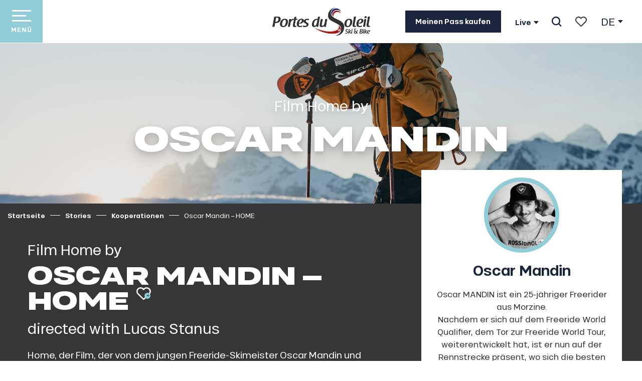

--- FILE ---
content_type: text/html; charset=UTF-8
request_url: https://de.portesdusoleil.com/geschichten/kooperationen/oscar-mandin-home/
body_size: 32648
content:
<!doctype html>
<html class="no-js" lang="de-DE"><head><title>Oscar Mandin – HOME | Portes du Soleil</title><script>window.globals={"ancestors":{"chapter1":"Stories","chapter2":"Kooperationen","chapter3":"Oscar Mandin - HOME"},"area":"general","context":"website","current_lang":"de","current_locale":"de","current_locale_region":"de_DE","env":"prod","languages":["fr","en","de"],"page_type":"experience","post_id":27983,"post_image":"https:\/\/www.portesdusoleil.com\/app\/uploads\/lesportesdusoleil\/2023\/04\/thumbs\/@maxime_rambaud-RipCurl-100-min-1920x960.jpg","post_title":"Oscar Mandin - HOME","post_type":"page","post_modified":"2023-04-25 13:19:14+02:00","site_key":"lesportesdusoleil","tags":{"places":[],"seasons":["WINTER"],"themes":[],"targets":[]},"woody_options_pages":{"search_url":22821,"weather_url":0,"favorites_url":22823},"hawwwai":{"sheet_options":{"nearby_distance_max":5000}}}</script><script>(function(e){e.eskalad=e.eskalad?e.eskalad:[],e.eskalad.product="woody",e.eskalad.site_key=e.globals.site_key!==void 0?e.globals.site_key:"empty",e.eskalad.timestamp=l("eskalad_timestamp"),e.eskalad.timestamp==null&&(e.eskalad.timestamp=Math.floor(Date.now()/1e3),s("eskalad_timestamp",e.eskalad.timestamp)),e.eskalad.cid=l("eskalad_cid"),e.eskalad.cid==null&&e.eskalad.timestamp!==void 0&&(e.eskalad.cid=e.eskalad.timestamp,c()),e.eskalad.ga_consent=!0;function c(){e.eskalad.cid.toString().search("\\.")<=0&&fetch("/api/clientid").then(a=>a.json()).then(a=>{a.cid!==void 0&&(e.eskalad.cid=a.cid+"."+e.eskalad.cid,s("eskalad_cid",e.eskalad.cid))}).catch(function(a){console.error("Eskalad fetch: "+a.message)})}function l(a){if(e.localStorage!==void 0&&e.localStorage)try{let t=e.localStorage.getItem(a);return t=t==null||isNaN(t)||t==null||t==""?void 0:t,t}catch(t){console.error(["[ESKALAD]",t])}}function s(a,t){if(e.localStorage!==void 0&&e.localStorage)try{e.localStorage.removeItem(a),e.localStorage.setItem(a,t)}catch(d){console.error(["[ESKALAD]",d])}}})(window);
</script><script src="https://cache.consentframework.com/js/pa/32284/c/da4yp/stub" referrerpolicy="origin" charset="utf-8"></script><script src="https://choices.consentframework.com/js/pa/32284/c/da4yp/cmp" referrerpolicy="origin" charset="utf-8" async></script><script>document.addEventListener("DOMContentLoaded",function(){document.querySelectorAll("a[href='#consentframework'],a[href='#cmp']").forEach(function(e){e.removeAttribute("target");e.setAttribute("href","javascript:window.Sddan.cmp.displayUI();")})});</script><script type="importmap">{"imports":{"jquery":"https:\/\/woody.cloudly.space\/app\/themes\/woody-theme\/src\/lib\/custom\/jquery@3.7.1.min.mjs","woody_lib_utils":"https:\/\/woody.cloudly.space\/app\/dist\/lesportesdusoleil\/addons\/woody-lib-utils\/js\/woody-lib-utils.93266841fa.mjs","woody_addon_search_main":"https:\/\/woody.cloudly.space\/app\/dist\/lesportesdusoleil\/addons\/woody-addon-search\/js\/woody-addon-search-main.f068d57b37.mjs","woody_addon_search_data":"https:\/\/woody.cloudly.space\/app\/dist\/lesportesdusoleil\/addons\/woody-addon-search\/js\/woody-addon-search-data.78cd9c9154.mjs","woody_addon_devtools_main":"https:\/\/woody.cloudly.space\/app\/dist\/lesportesdusoleil\/addons\/woody-addon-devtools\/js\/woody-addon-devtools-main.5ef617cfdb.mjs","woody_addon_devtools_tools":"https:\/\/woody.cloudly.space\/app\/dist\/lesportesdusoleil\/addons\/woody-addon-devtools\/js\/woody-addon-devtools-tools.54d58a68c5.mjs","woody_addon_devtools_color_palette":"https:\/\/woody.cloudly.space\/app\/dist\/lesportesdusoleil\/addons\/woody-addon-devtools\/js\/woody-addon-devtools-color-palette.a8a41da40b.mjs","woody_addon_devtools_style_shift":"https:\/\/woody.cloudly.space\/app\/dist\/lesportesdusoleil\/addons\/woody-addon-devtools\/js\/woody-addon-devtools-style-shift.c4f6081742.mjs","woody_addon_devtools_fake_touristic_sheet":"https:\/\/woody.cloudly.space\/app\/dist\/lesportesdusoleil\/addons\/woody-addon-devtools\/js\/woody-addon-devtools-fake-touristic-sheet.2cb516cd17.mjs","woody_addon_campaigns_blocks":"https:\/\/woody.cloudly.space\/app\/dist\/lesportesdusoleil\/addons\/woody-addon-claims\/js\/woody-addon-campaigns-blocks.cd7b0fdfb1.mjs","woody_addon_claims_blocks":"https:\/\/woody.cloudly.space\/app\/dist\/lesportesdusoleil\/addons\/woody-addon-claims\/js\/woody-addon-claims-blocks.d6b0ec349c.mjs","woody_addon_favorites_tools":"https:\/\/woody.cloudly.space\/app\/dist\/lesportesdusoleil\/addons\/woody-addon-favorites\/js\/woody-addon-favorites-tools.493a0ea33a.mjs","woody_addon_favorites_btn":"https:\/\/woody.cloudly.space\/app\/dist\/lesportesdusoleil\/addons\/woody-addon-favorites\/js\/woody-addon-favorites-btn.371d024552.mjs","woody_addon_favorites_cart":"https:\/\/woody.cloudly.space\/app\/dist\/lesportesdusoleil\/addons\/woody-addon-favorites\/js\/woody-addon-favorites-cart.76fc575ef3.mjs","woody_addon_favorites_sections":"https:\/\/woody.cloudly.space\/app\/dist\/lesportesdusoleil\/addons\/woody-addon-favorites\/js\/woody-addon-favorites-sections.3c8fc8f133.mjs","woody_addon_snowflake_main":"https:\/\/woody.cloudly.space\/app\/dist\/lesportesdusoleil\/addons\/woody-addon-snowflake\/js\/woody-addon-snowflake-main.mjs","woody_addon_snowflake_circular_progress_bar":"https:\/\/woody.cloudly.space\/app\/dist\/lesportesdusoleil\/addons\/woody-addon-snowflake\/js\/woody-addon-snowflake-circular-progress-bar.c8f33544fd.mjs","woody_addon_snowflake_zone_display":"https:\/\/woody.cloudly.space\/app\/dist\/lesportesdusoleil\/addons\/woody-addon-snowflake\/js\/woody-addon-snowflake-zone-display.cfb6cf6a7d.mjs","woody_addon_snowflake_sector_cards_collapse":"https:\/\/woody.cloudly.space\/app\/dist\/lesportesdusoleil\/addons\/woody-addon-snowflake\/js\/woody-addon-snowflake-sector-cards-collapse.8e4f2db956.mjs","woody_addon_snowflake_update_overall":"https:\/\/woody.cloudly.space\/app\/dist\/lesportesdusoleil\/addons\/woody-addon-snowflake\/js\/woody-addon-snowflake-update-overall.1150a14cf0.mjs","woody_addon_snowflake_weather_update":"https:\/\/woody.cloudly.space\/app\/dist\/lesportesdusoleil\/addons\/woody-addon-snowflake\/js\/woody-addon-snowflake-weather-update.67579062db.mjs"}}</script><link rel="preconnect" href="https://cache.consentframework.com" crossorigin><link rel="preconnect" href="https://choices.consentframework.com" crossorigin><link rel="preconnect" href="https://fonts.gstatic.com" crossorigin><link rel="preconnect" href="https://fonts.googleapis.com" crossorigin><link rel="preconnect" href="https://www.googletagmanager.com" crossorigin><link rel="preconnect" href="https://woody.cloudly.space" crossorigin><link rel="preconnect" href="https://api.cloudly.space" crossorigin><script>window.dataLayer=window.dataLayer?window.dataLayer:[];window.dataLayer.push({"event":"globals","data":{"env":"prod","site_key":"lesportesdusoleil","page":{"id_page":27983,"name":"Oscar Mandin &#8211; HOME","page_type":"experience","tags":{"places":[],"seasons":["WINTER"],"themes":[],"targets":[]}},"lang":"de","area":"general"}});</script><script>(function(w,d,s,l,i) { w[l]=w[l]||[]; w[l].push({ 'gtm.start': new Date().getTime(),event: 'gtm.js' }); var f=d.getElementsByTagName(s)[0], j=d.createElement(s),dl=l!='dataLayer'? '&l='+l:''; j.async=true; j.src='https://www.googletagmanager.com/gtm.js?id='+i+dl; f.parentNode.insertBefore(j,f); })(window,document,'script','dataLayer','GTM-WVHLCB');</script><link rel="canonical" href="https://de.portesdusoleil.com/geschichten/kooperationen/oscar-mandin-home/"/><meta charset="UTF-8"/><meta http-equiv="X-UA-Compatible" content="IE=edge"/><meta name="generator" content="Raccourci Agency - WP"/><meta name="viewport" content="width=device-width,initial-scale=1"/><meta name="robots" content="max-snippet:-1, max-image-preview:large, max-video-preview:-1"/><meta property="og:type" content="website"/><meta property="og:url" content="https://de.portesdusoleil.com/geschichten/kooperationen/oscar-mandin-home/"/><meta name="twitter:card" content="summary_large_image"/><meta property="og:image" content="https://woody.cloudly.space/app/uploads/lesportesdusoleil/2023/04/thumbs/@maxime_rambaud-RipCurl-100-min-1920x960.jpg"/><meta property="twitter:image" content="https://woody.cloudly.space/app/uploads/lesportesdusoleil/2023/04/thumbs/@maxime_rambaud-RipCurl-100-min-1920x960.jpg"/><meta property="og:site_name" content="Portes du Soleil"/><meta property="og:locale" content="de_DE"/><meta property="og:locale:alternate" content="fr_FR"/><meta property="og:locale:alternate" content="en_GB"/><meta name="description" content="Home, der Film, der von dem jungen Freeride-Skimeister Oscar Mandin und Lucas Stanus für die Regie erdacht wurde, war ein echter Erfolg, zuerst bei Theatervorführungen"/><meta property="og:title" content="Oscar Mandin – HOME | Portes du Soleil"/><meta property="og:description" content="Home, der Film, der von dem jungen Freeride-Skimeister Oscar Mandin und Lucas Stanus für die Regie erdacht wurde, war ein echter Erfolg, zuerst bei Theatervorführungen"/><meta name="twitter:title" content="Oscar Mandin – HOME | Portes du Soleil"/><meta name="twitter:description" content="Home, der Film, der von dem jungen Freeride-Skimeister Oscar Mandin und Lucas Stanus für die Regie erdacht wurde, war ein echter Erfolg, zuerst bei Theatervorführungen"/><script type="application/ld+json" class="woody-schema-graph">{"@context":"https:\/\/schema.org","@graph":[{"@type":"WebSite","url":"https:\/\/de.portesdusoleil.com","name":"Portes du Soleil","description":"Entdecken Sie die Portes du soleil, ein Gebiet, das 8 franz\u00f6sische und 4 schweizerische Skiorte vereint! Bereiten Sie Ihren Skiurlaub in den Alpen vor: Unterkunft, Skipass, Webcam, Anfahrt, Pistenplan...","potentialAction":[{"@type":"SearchAction","target":"https:\/\/de.portesdusoleil.com\/suche\/?query={search_term_string}","query-input":"required name=search_term_string"}]},{"@type":"WebPage","url":"https:\/\/de.portesdusoleil.com\/geschichten\/kooperationen\/oscar-mandin-home\/","headline":"Oscar Mandin \u2013 HOME | Portes du Soleil","inLanguage":"de","datePublished":"2023-04-19 09:18:26","dateModified":"2023-04-25 11:19:14","description":"Home, der Film, der von dem jungen Freeride-Skimeister Oscar Mandin und Lucas Stanus f\u00fcr die Regie erdacht wurde, war ein echter Erfolg, zuerst bei Theatervorf\u00fchrungen","image":["https:\/\/www.portesdusoleil.com\/app\/uploads\/lesportesdusoleil\/2023\/04\/thumbs\/@maxime_rambaud-RipCurl-100-min-1920x960.jpg"]}]}</script><style>img:is([sizes="auto" i], [sizes^="auto," i]) { contain-intrinsic-size: 3000px 1500px }</style><link rel="alternate" href="https://www.portesdusoleil.com/histoires/collaborations/oscar-mandin-home/" hreflang="fr" /><link rel="alternate" href="https://en.portesdusoleil.com/stories/collaborations/oscar-mandin-home/" hreflang="en" /><link rel="alternate" href="https://de.portesdusoleil.com/geschichten/kooperationen/oscar-mandin-home/" hreflang="de" /><script>
window._wpemojiSettings = {"baseUrl":"https:\/\/s.w.org\/images\/core\/emoji\/16.0.1\/72x72\/","ext":".png","svgUrl":"https:\/\/s.w.org\/images\/core\/emoji\/16.0.1\/svg\/","svgExt":".svg","source":{"concatemoji":"https:\/\/de.portesdusoleil.com\/wp\/wp-includes\/js\/wp-emoji-release.min.js?ver=6.8.2"}};
/*! This file is auto-generated */
!function(s,n){var o,i,e;function c(e){try{var t={supportTests:e,timestamp:(new Date).valueOf()};sessionStorage.setItem(o,JSON.stringify(t))}catch(e){}}function p(e,t,n){e.clearRect(0,0,e.canvas.width,e.canvas.height),e.fillText(t,0,0);var t=new Uint32Array(e.getImageData(0,0,e.canvas.width,e.canvas.height).data),a=(e.clearRect(0,0,e.canvas.width,e.canvas.height),e.fillText(n,0,0),new Uint32Array(e.getImageData(0,0,e.canvas.width,e.canvas.height).data));return t.every(function(e,t){return e===a[t]})}function u(e,t){e.clearRect(0,0,e.canvas.width,e.canvas.height),e.fillText(t,0,0);for(var n=e.getImageData(16,16,1,1),a=0;a<n.data.length;a++)if(0!==n.data[a])return!1;return!0}function f(e,t,n,a){switch(t){case"flag":return n(e,"\ud83c\udff3\ufe0f\u200d\u26a7\ufe0f","\ud83c\udff3\ufe0f\u200b\u26a7\ufe0f")?!1:!n(e,"\ud83c\udde8\ud83c\uddf6","\ud83c\udde8\u200b\ud83c\uddf6")&&!n(e,"\ud83c\udff4\udb40\udc67\udb40\udc62\udb40\udc65\udb40\udc6e\udb40\udc67\udb40\udc7f","\ud83c\udff4\u200b\udb40\udc67\u200b\udb40\udc62\u200b\udb40\udc65\u200b\udb40\udc6e\u200b\udb40\udc67\u200b\udb40\udc7f");case"emoji":return!a(e,"\ud83e\udedf")}return!1}function g(e,t,n,a){var r="undefined"!=typeof WorkerGlobalScope&&self instanceof WorkerGlobalScope?new OffscreenCanvas(300,150):s.createElement("canvas"),o=r.getContext("2d",{willReadFrequently:!0}),i=(o.textBaseline="top",o.font="600 32px Arial",{});return e.forEach(function(e){i[e]=t(o,e,n,a)}),i}function t(e){var t=s.createElement("script");t.src=e,t.defer=!0,s.head.appendChild(t)}"undefined"!=typeof Promise&&(o="wpEmojiSettingsSupports",i=["flag","emoji"],n.supports={everything:!0,everythingExceptFlag:!0},e=new Promise(function(e){s.addEventListener("DOMContentLoaded",e,{once:!0})}),new Promise(function(t){var n=function(){try{var e=JSON.parse(sessionStorage.getItem(o));if("object"==typeof e&&"number"==typeof e.timestamp&&(new Date).valueOf()<e.timestamp+604800&&"object"==typeof e.supportTests)return e.supportTests}catch(e){}return null}();if(!n){if("undefined"!=typeof Worker&&"undefined"!=typeof OffscreenCanvas&&"undefined"!=typeof URL&&URL.createObjectURL&&"undefined"!=typeof Blob)try{var e="postMessage("+g.toString()+"("+[JSON.stringify(i),f.toString(),p.toString(),u.toString()].join(",")+"));",a=new Blob([e],{type:"text/javascript"}),r=new Worker(URL.createObjectURL(a),{name:"wpTestEmojiSupports"});return void(r.onmessage=function(e){c(n=e.data),r.terminate(),t(n)})}catch(e){}c(n=g(i,f,p,u))}t(n)}).then(function(e){for(var t in e)n.supports[t]=e[t],n.supports.everything=n.supports.everything&&n.supports[t],"flag"!==t&&(n.supports.everythingExceptFlag=n.supports.everythingExceptFlag&&n.supports[t]);n.supports.everythingExceptFlag=n.supports.everythingExceptFlag&&!n.supports.flag,n.DOMReady=!1,n.readyCallback=function(){n.DOMReady=!0}}).then(function(){return e}).then(function(){var e;n.supports.everything||(n.readyCallback(),(e=n.source||{}).concatemoji?t(e.concatemoji):e.wpemoji&&e.twemoji&&(t(e.twemoji),t(e.wpemoji)))}))}((window,document),window._wpemojiSettings);
</script><link rel='preload' as='style' onload='this.onload=null;this.rel="stylesheet"' id='addon-search-stylesheet-css' href='https://woody.cloudly.space/app/dist/lesportesdusoleil/addons/woody-addon-search/css/woody-addon-search.4e0867669a.css?ver=2.1.4' media='screen' /><noscript><link rel='stylesheet' id='addon-search-stylesheet-css' href='https://woody.cloudly.space/app/dist/lesportesdusoleil/addons/woody-addon-search/css/woody-addon-search.4e0867669a.css?ver=2.1.4' media='screen' /></noscript><link rel='preload' as='style' onload='this.onload=null;this.rel="stylesheet"' id='addon-campaigns-stylesheet-css' href='https://woody.cloudly.space/app/dist/lesportesdusoleil/addons/woody-addon-claims/css/woody-addon-campaigns.1a1f82fdef.css' media='all' /><noscript><link rel='stylesheet' id='addon-campaigns-stylesheet-css' href='https://woody.cloudly.space/app/dist/lesportesdusoleil/addons/woody-addon-claims/css/woody-addon-campaigns.1a1f82fdef.css' media='all' /></noscript><link rel='preload' as='style' onload='this.onload=null;this.rel="stylesheet"' id='addon-snowflake-stylesheet-css' href='https://woody.cloudly.space/app/dist/lesportesdusoleil/addons/woody-addon-snowflake/css/woody-addon-snowflake.d04107228b.css' media='all' /><noscript><link rel='stylesheet' id='addon-snowflake-stylesheet-css' href='https://woody.cloudly.space/app/dist/lesportesdusoleil/addons/woody-addon-snowflake/css/woody-addon-snowflake.d04107228b.css' media='all' /></noscript><link rel='preload' as='style' onload='this.onload=null;this.rel="stylesheet"' id='leaflet_css-css' href='https://tiles.touristicmaps.com/libs/tmaps.min.css' media='all' /><noscript><link rel='stylesheet' id='leaflet_css-css' href='https://tiles.touristicmaps.com/libs/tmaps.min.css' media='all' /></noscript><link rel='stylesheet' id='main-stylesheet-css' href='https://woody.cloudly.space/app/dist/lesportesdusoleil/css/main_winter-54784c5942.css' media='screen' /><link rel='preload' as='style' onload='this.onload=null;this.rel="stylesheet"' id='wicon-stylesheet-css' href='https://woody.cloudly.space/app/dist/lesportesdusoleil/css/wicon-15b74c87d4.css' media='screen' /><noscript><link rel='stylesheet' id='wicon-stylesheet-css' href='https://woody.cloudly.space/app/dist/lesportesdusoleil/css/wicon-15b74c87d4.css' media='screen' /></noscript><link rel='stylesheet' id='print-stylesheet-css' href='https://woody.cloudly.space/app/dist/lesportesdusoleil/css/print-b87b2678ed.css' media='print' /><script defer src="https://woody.cloudly.space/app/dist/lesportesdusoleil/addons/woody-addon-search/js/woody-addon-search.963aa0a249.js?ver=2.1.4" id="addon-search-javascripts-js"></script><script defer src="https://woody.cloudly.space/app/themes/woody-theme/src/js/static/obf.min.js?ver=1.88.159" id="obf-js"></script><script defer src="https://woody.cloudly.space/app/dist/lesportesdusoleil/addons/woody-addon-eskalad/js/events/eskalad.c2bde38840.js?ver=6.3.3" id="woody-addon-eskalad-js"></script><script defer src="https://woody.cloudly.space/app/dist/lesportesdusoleil/addons/woody-addon-eskalad/js/events/eskalad-page.5d2af865c3.js?ver=6.3.3" id="woody-addon-eskalad-page-js"></script><script id="jquery-js-before">
window.siteConfig = {"site_key":"lesportesdusoleil","login":"public_lesportesdusoleil_website","password":"2839924cda84befec7eaef7abb137f2b","token":"YWFjZmI1ZDU1NGY2OkVSUUJDZ3RXTzFsUVJ4WlpFeFVHRlFaQUYxcFpVUTlhUGhZR0JCRmNFRkE9OlUxbFFYMXNIVUZaUlZWNENBd1FGQXdFQ0FWUlFVbEZYQXdOU1ZWVlRWbGM9","mapProviderKeys":{"otmKey":"aa41826c0bab3464684d62b7e2e6cb026f3afc77c315522ceeb11380357201f7","gmKey":"AIzaSyAIWyOS5ifngsd2S35IKbgEXXgiSAnEjsw"},"api_url":"https:\/\/api.tourism-system.com","api_render_url":"https:\/\/api.tourism-system.com","current_lang":"de","current_season":null,"languages":["fr","en","de"]};
window.useLeafletLibrary=1;window.DrupalAngularConfig=window.DrupalAngularConfig || {};window.DrupalAngularConfig.mapProviderKeys={"otmKey":"aa41826c0bab3464684d62b7e2e6cb026f3afc77c315522ceeb11380357201f7","gmKey":"AIzaSyAIWyOS5ifngsd2S35IKbgEXXgiSAnEjsw"};
</script><script type="module" src="https://woody.cloudly.space/app/themes/woody-theme/src/lib/custom/jquery@3.7.1.min.mjs" id="jquery-js"></script><script defer src="https://woody.cloudly.space/app/themes/woody-theme/src/lib/npm/swiper/dist/js/swiper.min.js?ver=4.5.1" id="jsdelivr_swiper-js"></script><script type="module" src="https://woody.cloudly.space/app/dist/lesportesdusoleil/addons/woody-addon-claims/js/woody-addon-claims.094619d2c3.mjs" id="addon-claims-javascripts-js"></script><script type="module" src="https://woody.cloudly.space/app/dist/lesportesdusoleil/addons/woody-addon-favorites/js/woody-addon-favorites.c46dfed72b.mjs" id="addon-favorites-javascripts-js"></script><script id="addon-snowflake-javascripts-js-extra">
var WOODY_ADDON_SNOWFLAKE = [];
</script><script defer src="https://woody.cloudly.space/app/dist/lesportesdusoleil/addons/woody-addon-snowflake/js/woody-addon-snowflake.bd5145fdf6.js?ver=2.1.25" id="addon-snowflake-javascripts-js"></script><script defer src="https://espacestrail.run/assets/js/widgetYoomigoPds-3.0.0.js?ver=6.8.2" id="espacestrail_pds_script-js"></script><script defer src="https://woody.cloudly.space/app/themes/woody-theme/src/lib/npm/flatpickr/dist/flatpickr.min.js?ver=4.5.7" id="jsdelivr_flatpickr-js"></script><script defer src="https://woody.cloudly.space/app/themes/woody-theme/src/lib/npm/flatpickr/dist/l10n/de.js?ver=4.5.7" id="jsdelivr_flatpickr_l10n-js"></script><script defer src="https://woody.cloudly.space/app/themes/woody-theme/src/lib/custom/nouislider@10.1.0.min.js" id="jsdelivr_nouislider-js"></script><script defer src="https://woody.cloudly.space/app/themes/woody-theme/src/lib/custom/lazysizes@4.1.2.min.js" id="jsdelivr_lazysizes-js"></script><script defer src="https://woody.cloudly.space/app/themes/woody-theme/src/lib/custom/moment-with-locales@2.22.2.min.js" id="jsdelivr_moment-js"></script><script defer src="https://woody.cloudly.space/app/themes/woody-theme/src/lib/custom/moment-timezone-with-data.min.js" id="jsdelivr_moment_tz-js"></script><script defer src="https://woody.cloudly.space/app/themes/woody-theme/src/lib/custom/js.cookie@2.2.1.min.js" id="jsdelivr_jscookie-js"></script><script defer src="https://woody.cloudly.space/app/themes/woody-theme/src/lib/custom/rellax@1.10.1.min.js" id="jsdelivr_rellax-js"></script><script defer src="https://woody.cloudly.space/app/themes/woody-theme/src/lib/custom/iframeResizer@4.3.7.min.js?ver=4.3.7" id="jsdelivr_iframeresizer-js"></script><script defer src="https://woody.cloudly.space/app/themes/woody-theme/src/lib/npm/plyr/dist/plyr.min.js?ver=3.6.8" id="jsdelivr_plyr-js"></script><script defer src="https://woody.cloudly.space/wp/wp-includes/js/dist/hooks.min.js?ver=4d63a3d491d11ffd8ac6" id="wp-hooks-js"></script><script defer src="https://woody.cloudly.space/wp/wp-includes/js/dist/i18n.min.js?ver=5e580eb46a90c2b997e6" id="wp-i18n-js"></script><script defer src="https://woody.cloudly.space/app/themes/woody-theme/src/js/static/i18n-ltr.min.js?ver=1.88.159" id="wp-i18n-ltr-js"></script><script defer src="https://tiles.touristicmaps.com/libs/leaflet.min.js" id="touristicmaps_leaflet-js"></script><script defer src="https://tiles.touristicmaps.com/libs/tangram.min.js" id="touristicmaps_tangram-js"></script><script defer src="https://tiles.touristicmaps.com/libs/markercluster.min.js" id="touristicmaps_cluster-js"></script><script defer src="https://tiles.touristicmaps.com/libs/locate.min.js" id="touristicmaps_locate-js"></script><script defer src="https://tiles.touristicmaps.com/libs/geocoder.min.js" id="touristicmaps_geocoder-js"></script><script defer src="https://tiles.touristicmaps.com/libs/fullscreen.min.js" id="touristicmaps_fullscreen-js"></script><script defer src="https://maps.googleapis.com/maps/api/js?key=AIzaSyAIWyOS5ifngsd2S35IKbgEXXgiSAnEjsw&amp;v=3.33&amp;libraries=geometry,places" id="gg_maps-js"></script><script defer src="https://api.tourism-system.com/render/assets/scripts/raccourci/universal-mapV2.min.js" id="hawwwai_universal_map-js"></script><script defer src="https://woody.cloudly.space/app/dist/lesportesdusoleil/js/main-a79fb5213c.js" id="main-javascripts-js"></script><link rel="shortcut icon" type="image/x-icon" href="https://woody.cloudly.space/app/dist/lesportesdusoleil/favicon/favicon/favicon-473e743448.ico"><link rel="shortcut icon" type="image/png" href=""><link rel="apple-touch-icon" sizes="32x32" href=""><link rel="apple-touch-icon" sizes="64x64" href=""><link rel="apple-touch-icon" sizes="120x120" href=""><link rel="apple-touch-icon" sizes="180x180" href=""><link rel="apple-touch-icon" sizes="152x152" href=""><link rel="apple-touch-icon" sizes="167x167" href=""><link rel="icon" sizes="192x192" href=""><link rel="icon" sizes="128x128" href=""></head><body class="wp-singular page-template-default page page-id-27983 page-child parent-pageid-28363 wp-theme-woody-theme wp-child-theme-lesportesdusoleil menus-v2 winter-color_scheme prod woodypage-experience has-hero has-blocks-hero-tpl_02">
            <noscript><iframe src="https://www.googletagmanager.com/ns.html?id=GTM-WVHLCB" height="0" width="0" style="display:none;visibility:hidden"></iframe></noscript>
        
            
    
    <div class="main-wrapper flex-container flex-dir-column">
                                <div class="woody-component-headnavs">
    
                        <ul class="tools list-unstyled flex-container align-middle">
                                                                                        <li class="ski-pass-tool">
                                                                    <a class="no-ext ski-spass-link button" href="https://de.portesdusoleil.com/die-pauschale-portes-du-soleil/meinen-skipass-winter/" target="_self" title="Meinen Pass kaufen" >
                                                                                    <span class="wicon wicon--10-ticket hide-for-xlarge"></span>
                                                                                                                            <span>Meinen Pass kaufen</span>
                                                                            </a>
                                                            </li>
                                                                                                <li class="info-live-tool">
                                                                        <button class="button marg-all-none" type="button" data-toggle="info-live-dropdown">Live</button>
    <div class="dropdown-pane" id="info-live-dropdown" data-dropdown data-auto-focus="true" data-close-on-click="true">
        <ul class="list-unstyled flex-container align-right align-middle grid-gap-sm">
                            <li>
                    <a class="infolive-link flex-container flex-dir-column align-center text-center" href="https://de.portesdusoleil.com/webcams/" target="_self" title="Webcams">
                       <span class="wicon wicon--13-webcam"></span>
                       <span>Webcams</span>
                    </a>
                </li>
                            <li>
                    <a class="infolive-link flex-container flex-dir-column align-center text-center" href="https://de.portesdusoleil.com/im-winter/pistenplan-winter/" target="_self" title="Karte">
                       <span class="wicon wicon--05-brochures"></span>
                       <span>Karte</span>
                    </a>
                </li>
                            <li>
                    <a class="infolive-link flex-container flex-dir-column align-center text-center" href="https://de.portesdusoleil.com/wetter/" target="_self" title="Wetter">
                       <span class="wicon wicon--15-meteo"></span>
                       <span>Wetter</span>
                    </a>
                </li>
                            <li>
                    <a class="infolive-link flex-container flex-dir-column align-center text-center" href="https://de.portesdusoleil.com/im-winter/offnungen-pisten-und-skilifte/" target="_self" title="Öffnungszeiten der Skilifte ">
                       <span class="wicon wicon-016-telesiege"></span>
                       <span>Öffnungszeiten der Skilifte </span>
                    </a>
                </li>
                    </ul>
    </div>

                                                            </li>
                                                                                                                                <li class="favorites-tool"><div class="woody-component-favorites-block tpl_01">
            <a class="woody-favorites-cart" href="https://de.portesdusoleil.com/favoriten/" data-favtarget="https://de.portesdusoleil.com/favoriten/" title="Favoris" data-label="Favoris">
                                    <div>
                <i class="wicon wicon-060-favoris" aria-hidden="true"></i>
                <span class="show-for-sr">Voir les favoris</span>
                <span class="counter is-empty"></span>
            </div>
                </a>
    </div>
</li>
                                                    <li class="search-tool"><div role="button" aria-label="Suche" class="search-toggler-wrapper woody-component-esSearch-block" tabindex="0">
    <span class="esSearch-button results-toggler" data-label="Suche" title="Suche">
        <span class="wicon wicon-053-loupe-par-defaut search-icon" aria-hidden="true"></span>
        <span class="show-for-sr">Rechercher</span>
        <span class="button-label" data-label="Suche"></span>
    </span>
</div>
</li>
                                                    <li class="lang_switcher-tool"><div class="woody-lang_switcher woody-lang_switcher-reveal tpl_01" data-label="Sprache" role="button" aria-label="Choix de la langue"><div class="lang_switcher-button" data-label="Sprache"  tabindex="0"><div class="de" data-lang="de">de</div></div></div></li>
                                            </ul>
            
    

            <header role="banner" class="woody-component-header menus-v2 site-header woody-burger" >
    <div class="main-menu-wrapper flex-container align-middle align-center">

                    <button class="menu-icon" data-toggle="main-menu" type="button" aria-label="Zugang zum Hauptmenü" aria-controls="main-menu"><div class="title-bar-title" title="Zugang zum Hauptmenü"><span class="menu-btn-title" data-menu-close="Menü" data-menu-open="Schließen">Menü</span></div><div class="menu-icon-bars-wrapper"><div class="menu-icon-bar top"></div><div class="menu-icon-bar middle middle-one"></div><div class="menu-icon-bar middle middle-two"></div><div class="menu-icon-bar bottom"></div></div></button>            <div class="is-brand-logo  ">
    <a class="menuLogo" href="https://de.portesdusoleil.com/" target="_self" data-post-id="22539">
        <span class="no-visible-text menu-logo-site-name isAbs">Portes du Soleil</span>
        <span class="brand-logo"><img src="https://woody.cloudly.space/app/themes/lesportesdusoleil/logo.png" /></span>
    </a>
</div>

            
                    
        <nav role="navigation" class="top-bar title-bar sliding-menu" id="main-menu">
            <ul class="main-menu-list flex-container vertical flex-dir-column">
                                                        <li class="menu-item is-submenu-parent" role="button">
                        <a class="menuLink" href="https://de.portesdusoleil.com/les-portes-du-soleil/" target="_self" data-post-id="22565">
                                                                                                                                                <span class="menuLink-title">Les Portes du Soleil</span>
                                                        
                                                    </a>
                                                    <div class="submenu-wrapper" aria-expanded="false">
                                
                                <ul class="submenu-grid one-by-one " data-link-parent="22565" data-title="Les Portes du Soleil" role="menu">
                                                                            
<li class="submenu-block submenu-block-images-list tpl_05 " data-position="grid-col-start-1 grid-col-end-13 grid-row-start-1 grid-row-end-13" role="menuitem" aria-label="menuitem">
    
        <ul class="submenu-block-content " data-columns="2cols" role="menu">
                    <li class="card overlayedCard submenu-item submenu-item-delay" role="presentation">
            <a class="card-link isRel bg-black" href="https://de.portesdusoleil.com/les-portes-du-soleil/grostes-grenzuberschreitendes-gebiet-in-europa/" target="_self" data-post-id="22567" aria-label="Das französisch-schweizerische Ski- und MTB-Gebiet" role="menuitem">
                                                            <figure aria-label="R51 0829 Resolution Max Evoq Jb Bieuville" itemscope itemtype="http://schema.org/ImageObject" class="isRel imageObject cardMediaWrapper"><noscript><img class="imageObject-img img-responsive a42-ac-replace-img" src="https://woody.cloudly.space/app/uploads/lesportesdusoleil/2025/10/thumbs/R51_0829-Resolution-MAX-EVOQ-_-JB-Bieuville-640x360.webp" alt="R51 0829 Resolution Max Evoq Jb Bieuville" itemprop="thumbnail"/></noscript><img class="imageObject-img img-responsive lazyload a42-ac-replace-img" src="https://woody.cloudly.space/app/themes/woody-theme/src/img/blank/ratio_16_9.webp" data-src="https://woody.cloudly.space/app/uploads/lesportesdusoleil/2025/10/thumbs/R51_0829-Resolution-MAX-EVOQ-_-JB-Bieuville-640x360.webp" data-sizes="auto" data-srcset="https://woody.cloudly.space/app/uploads/lesportesdusoleil/2025/10/thumbs/R51_0829-Resolution-MAX-EVOQ-_-JB-Bieuville-360x203.webp 360w, https://woody.cloudly.space/app/uploads/lesportesdusoleil/2025/10/thumbs/R51_0829-Resolution-MAX-EVOQ-_-JB-Bieuville-640x360.webp 640w, https://woody.cloudly.space/app/uploads/lesportesdusoleil/2025/10/thumbs/R51_0829-Resolution-MAX-EVOQ-_-JB-Bieuville-1200x675.webp 1200w, https://woody.cloudly.space/app/uploads/lesportesdusoleil/2025/10/thumbs/R51_0829-Resolution-MAX-EVOQ-_-JB-Bieuville-1920x1080.webp 1920w" alt="R51 0829 Resolution Max Evoq Jb Bieuville" itemprop="thumbnail"/><meta itemprop="datePublished" content="2025-10-23 08:15:57"><span class="hide imageObject-description" itemprop="description" data-nosnippet>R51 0829 Resolution Max Evoq Jb Bieuville</span><figcaption class="imageObject-caption flex-container align-middle isAbs bottom left hide" data-nosnippet><span class="imageObject-icon copyright-icon flex-container align-center align-middle">©</span><span class="imageObject-text imageObject-description" itemprop="caption">R51 0829 Resolution Max Evoq Jb Bieuville</span></figcaption></figure>                                                    <div class="card-section submenu-item-section fullcenterbox">
                    <div class="card-titles"><div class="card-texts flex-container flex-dir-column"><span class="card-title">Das französisch-schweizerische Ski- und MTB-Gebiet</span></div></div>                </div>
            </a>
        </li>
            <li class="card overlayedCard submenu-item submenu-item-delay" role="presentation">
            <a class="card-link isRel bg-black" href="https://de.portesdusoleil.com/les-portes-du-soleil/ein-geschutztes-gebiet/" target="_self" data-post-id="22570" aria-label="Ein geschütztes Gebiet" role="menuitem">
                                                            <figure aria-label="Sylvain Cochard 20230315 R5i 5482 Web" itemscope itemtype="http://schema.org/ImageObject" class="isRel imageObject cardMediaWrapper"><noscript><img class="imageObject-img img-responsive a42-ac-replace-img" src="https://woody.cloudly.space/app/uploads/lesportesdusoleil/2025/10/thumbs/Sylvain-Cochard-20230315-R5I_5482-WEB-640x360.webp" alt="Sylvain Cochard 20230315 R5i 5482 Web" itemprop="thumbnail"/></noscript><img class="imageObject-img img-responsive lazyload a42-ac-replace-img" src="https://woody.cloudly.space/app/themes/woody-theme/src/img/blank/ratio_16_9.webp" data-src="https://woody.cloudly.space/app/uploads/lesportesdusoleil/2025/10/thumbs/Sylvain-Cochard-20230315-R5I_5482-WEB-640x360.webp" data-sizes="auto" data-srcset="https://woody.cloudly.space/app/uploads/lesportesdusoleil/2025/10/thumbs/Sylvain-Cochard-20230315-R5I_5482-WEB-360x203.webp 360w, https://woody.cloudly.space/app/uploads/lesportesdusoleil/2025/10/thumbs/Sylvain-Cochard-20230315-R5I_5482-WEB-640x360.webp 640w, https://woody.cloudly.space/app/uploads/lesportesdusoleil/2025/10/thumbs/Sylvain-Cochard-20230315-R5I_5482-WEB-1200x675.webp 1200w, https://woody.cloudly.space/app/uploads/lesportesdusoleil/2025/10/thumbs/Sylvain-Cochard-20230315-R5I_5482-WEB-1920x1080.webp 1920w" alt="Sylvain Cochard 20230315 R5i 5482 Web" itemprop="thumbnail"/><meta itemprop="datePublished" content="2025-10-23 08:21:36"><span class="hide imageObject-description" itemprop="description" data-nosnippet>Sylvain Cochard 20230315 R5i 5482 Web</span><figcaption class="imageObject-caption flex-container align-middle isAbs bottom left hide" data-nosnippet><span class="imageObject-icon copyright-icon flex-container align-center align-middle">©</span><span class="imageObject-text imageObject-description" itemprop="caption">Sylvain Cochard 20230315 R5i 5482 Web</span></figcaption></figure>                                                    <div class="card-section submenu-item-section fullcenterbox">
                    <div class="card-titles"><div class="card-texts flex-container flex-dir-column"><span class="card-title">Ein geschütztes Gebiet</span></div></div>                </div>
            </a>
        </li>
            <li class="card overlayedCard submenu-item submenu-item-delay" role="presentation">
            <a class="card-link isRel bg-black" href="https://de.portesdusoleil.com/les-portes-du-soleil/ein-4-jahreszeiten-gebiet/" target="_self" data-post-id="22572" aria-label="Ein 4-Jahreszeiten-Gebiet" role="menuitem">
                                                            <figure aria-label="Chatel Im Winter L.meyer Chatel 4 1" itemscope itemtype="http://schema.org/ImageObject" class="isRel imageObject cardMediaWrapper"><noscript><img class="imageObject-img img-responsive a42-ac-replace-img" src="https://woody.cloudly.space/app/uploads/lesportesdusoleil/2024/10/thumbs/Chatel-en-hiver-L.Meyer-Chatel-4_1-640x360.webp" alt="Chatel Im Winter L.meyer Chatel 4 1" itemprop="thumbnail"/></noscript><img class="imageObject-img img-responsive lazyload a42-ac-replace-img" src="https://woody.cloudly.space/app/themes/woody-theme/src/img/blank/ratio_16_9.webp" data-src="https://woody.cloudly.space/app/uploads/lesportesdusoleil/2024/10/thumbs/Chatel-en-hiver-L.Meyer-Chatel-4_1-640x360.webp" data-sizes="auto" data-srcset="https://woody.cloudly.space/app/uploads/lesportesdusoleil/2024/10/thumbs/Chatel-en-hiver-L.Meyer-Chatel-4_1-360x203.webp 360w, https://woody.cloudly.space/app/uploads/lesportesdusoleil/2024/10/thumbs/Chatel-en-hiver-L.Meyer-Chatel-4_1-640x360.webp 640w, https://woody.cloudly.space/app/uploads/lesportesdusoleil/2024/10/thumbs/Chatel-en-hiver-L.Meyer-Chatel-4_1-1200x675.webp 1200w, https://woody.cloudly.space/app/uploads/lesportesdusoleil/2024/10/thumbs/Chatel-en-hiver-L.Meyer-Chatel-4_1-1920x1080.webp 1920w" alt="Chatel Im Winter L.meyer Chatel 4 1" itemprop="thumbnail"/><meta itemprop="datePublished" content="2024-10-29 15:03:40"><span class="hide imageObject-description" itemprop="description" data-nosnippet>Chatel Im Winter L.meyer Chatel 4 1</span><figcaption class="imageObject-caption flex-container align-middle isAbs bottom left hide" data-nosnippet><span class="imageObject-icon copyright-icon flex-container align-center align-middle">©</span><span class="imageObject-text imageObject-description" itemprop="caption">Chatel Im Winter L.meyer Chatel 4 1</span></figcaption></figure>                                                    <div class="card-section submenu-item-section fullcenterbox">
                    <div class="card-titles"><div class="card-texts flex-container flex-dir-column"><span class="card-title">Ein 4-Jahreszeiten-Gebiet</span></div></div>                </div>
            </a>
        </li>
            <li class="card overlayedCard submenu-item submenu-item-delay" role="presentation">
            <a class="card-link isRel bg-black" href="https://de.portesdusoleil.com/les-portes-du-soleil/eine-menschliche-geschichte/" target="_self" data-post-id="22574" aria-label="Eine menschliche Geschichte" role="menuitem">
                                                            <figure aria-label="Matthieu Vitre Rtp 2023 Petite Fumee Presse 15" itemscope itemtype="http://schema.org/ImageObject" class="isRel imageObject cardMediaWrapper"><noscript><img class="imageObject-img img-responsive a42-ac-replace-img" src="https://woody.cloudly.space/app/uploads/lesportesdusoleil/2023/10/thumbs/MATTHIEU-VITRE-RTP-2023-PETITE-FUMEE-PRESSE-15-640x360.jpg" alt="Matthieu Vitre Rtp 2023 Petite Fumee Presse 15" itemprop="thumbnail"/></noscript><img class="imageObject-img img-responsive lazyload a42-ac-replace-img" src="https://woody.cloudly.space/app/themes/woody-theme/src/img/blank/ratio_16_9.webp" data-src="https://woody.cloudly.space/app/uploads/lesportesdusoleil/2023/10/thumbs/MATTHIEU-VITRE-RTP-2023-PETITE-FUMEE-PRESSE-15-640x360.jpg" data-sizes="auto" data-srcset="https://woody.cloudly.space/app/uploads/lesportesdusoleil/2023/10/thumbs/MATTHIEU-VITRE-RTP-2023-PETITE-FUMEE-PRESSE-15-360x203.jpg 360w, https://woody.cloudly.space/app/uploads/lesportesdusoleil/2023/10/thumbs/MATTHIEU-VITRE-RTP-2023-PETITE-FUMEE-PRESSE-15-640x360.jpg 640w, https://woody.cloudly.space/app/uploads/lesportesdusoleil/2023/10/thumbs/MATTHIEU-VITRE-RTP-2023-PETITE-FUMEE-PRESSE-15-1200x675.jpg 1200w, https://woody.cloudly.space/app/uploads/lesportesdusoleil/2023/10/thumbs/MATTHIEU-VITRE-RTP-2023-PETITE-FUMEE-PRESSE-15-1920x1080.jpg 1920w" alt="Matthieu Vitre Rtp 2023 Petite Fumee Presse 15" itemprop="thumbnail"/><meta itemprop="datePublished" content="2023-10-11 12:17:00"><span class="hide imageObject-description" itemprop="description" data-nosnippet>Matthieu Vitre Rtp 2023 Petite Fumee Presse 15</span><figcaption class="imageObject-caption flex-container align-middle isAbs bottom left hide" data-nosnippet><span class="imageObject-icon copyright-icon flex-container align-center align-middle">©</span><span class="imageObject-text imageObject-description" itemprop="caption">Matthieu Vitre Rtp 2023 Petite Fumee Presse 15</span></figcaption></figure>                                                    <div class="card-section submenu-item-section fullcenterbox">
                    <div class="card-titles"><div class="card-texts flex-container flex-dir-column"><span class="card-title">Eine menschliche Geschichte</span></div></div>                </div>
            </a>
        </li>
        </ul>

    </li>

                                                                            
                                                                            
                                                                    </ul>
                            </div>
                                            </li>
                                                        <li class="menu-item is-submenu-parent" role="button">
                        <a class="menuLink" href="https://de.portesdusoleil.com/les-portes-du-soleil/die-skiorte/" target="_self" data-post-id="22576">
                                                                                                                                                <span class="menuLink-title">Die Skiorte</span>
                                                        
                                                    </a>
                                                    <div class="submenu-wrapper" aria-expanded="false">
                                
                                <ul class="submenu-grid one-by-one " data-link-parent="22576" data-title="Die Skiorte" role="menu">
                                                                            
<li class="submenu-block submenu-block-images-list tpl_05 " data-position="grid-col-start-1 grid-col-end-13 grid-row-start-1 grid-row-end-13" role="menuitem" aria-label="menuitem">
    
        <ul class="submenu-block-content " data-columns="4cols" role="menu">
                    <li class="card overlayedCard submenu-item submenu-item-delay" role="presentation">
            <a class="card-link isRel bg-black" href="https://de.portesdusoleil.com/les-portes-du-soleil/die-skiorte/abondance/" target="_self" data-post-id="22578" aria-label="Abondance" role="menuitem">
                                                            <figure aria-label="Abondance Winter Dorf 036" itemscope itemtype="http://schema.org/ImageObject" class="isRel imageObject cardMediaWrapper"><noscript><img class="imageObject-img img-responsive a42-ac-replace-img" src="https://woody.cloudly.space/app/uploads/lesportesdusoleil/2022/11/thumbs/Abondance-hiver-village-036-640x360.jpg" alt="Abondance Winter Dorf 036" itemprop="thumbnail"/></noscript><img class="imageObject-img img-responsive lazyload a42-ac-replace-img" src="https://woody.cloudly.space/app/themes/woody-theme/src/img/blank/ratio_16_9.webp" data-src="https://woody.cloudly.space/app/uploads/lesportesdusoleil/2022/11/thumbs/Abondance-hiver-village-036-640x360.jpg" data-sizes="auto" data-srcset="https://woody.cloudly.space/app/uploads/lesportesdusoleil/2022/11/thumbs/Abondance-hiver-village-036-360x203.jpg 360w, https://woody.cloudly.space/app/uploads/lesportesdusoleil/2022/11/thumbs/Abondance-hiver-village-036-640x360.jpg 640w, https://woody.cloudly.space/app/uploads/lesportesdusoleil/2022/11/thumbs/Abondance-hiver-village-036-1200x675.jpg 1200w, https://woody.cloudly.space/app/uploads/lesportesdusoleil/2022/11/thumbs/Abondance-hiver-village-036-1920x1080.jpg 1920w" alt="Abondance Winter Dorf 036" itemprop="thumbnail"/><meta itemprop="datePublished" content="2022-11-29 16:20:37"><span class="hide imageObject-description" itemprop="description" data-nosnippet>Abondance Winter Dorf 036</span><figcaption class="imageObject-caption flex-container align-middle isAbs bottom left hide" data-nosnippet><span class="imageObject-icon copyright-icon flex-container align-center align-middle">©</span><span class="imageObject-text imageObject-description" itemprop="caption">Abondance Winter Dorf 036</span></figcaption></figure>                                                    <div class="card-section submenu-item-section fullcenterbox">
                    <div class="card-titles"><div class="card-texts flex-container flex-dir-column"><span class="card-title">Abondance</span></div></div>                </div>
            </a>
        </li>
            <li class="card overlayedCard submenu-item submenu-item-delay" role="presentation">
            <a class="card-link isRel bg-black" href="https://de.portesdusoleil.com/les-portes-du-soleil/die-skiorte/avoriaz-1800/" target="_self" data-post-id="22581" aria-label="Avoriaz 1800" role="menuitem">
                                                            <figure aria-label="DCIM100MEDIADJI_0341.JPG" itemscope itemtype="http://schema.org/ImageObject" class="isRel imageObject cardMediaWrapper"><noscript><img class="imageObject-img img-responsive a42-ac-replace-img" src="https://woody.cloudly.space/app/uploads/lesportesdusoleil/2025/11/thumbs/1-header-@benjdvs15-640x360.webp" alt="DCIM100MEDIADJI_0341.JPG" itemprop="thumbnail"/></noscript><img class="imageObject-img img-responsive lazyload a42-ac-replace-img" src="https://woody.cloudly.space/app/themes/woody-theme/src/img/blank/ratio_16_9.webp" data-src="https://woody.cloudly.space/app/uploads/lesportesdusoleil/2025/11/thumbs/1-header-@benjdvs15-640x360.webp" data-sizes="auto" data-srcset="https://woody.cloudly.space/app/uploads/lesportesdusoleil/2025/11/thumbs/1-header-@benjdvs15-360x203.webp 360w, https://woody.cloudly.space/app/uploads/lesportesdusoleil/2025/11/thumbs/1-header-@benjdvs15-640x360.webp 640w, https://woody.cloudly.space/app/uploads/lesportesdusoleil/2025/11/thumbs/1-header-@benjdvs15-1200x675.webp 1200w, https://woody.cloudly.space/app/uploads/lesportesdusoleil/2025/11/thumbs/1-header-@benjdvs15-1920x1080.webp 1920w" alt="DCIM100MEDIADJI_0341.JPG" itemprop="thumbnail"/><meta itemprop="datePublished" content="2025-11-03 16:18:01"><span class="hide imageObject-description" itemprop="description" data-nosnippet>DCIM100MEDIADJI_0341.JPG</span><figcaption class="imageObject-caption flex-container align-middle isAbs bottom left hide" data-nosnippet><span class="imageObject-icon copyright-icon flex-container align-center align-middle">©</span><span class="imageObject-text imageObject-description" itemprop="caption">DCIM100MEDIADJI_0341.JPG</span></figcaption></figure>                                                    <div class="card-section submenu-item-section fullcenterbox">
                    <div class="card-titles"><div class="card-texts flex-container flex-dir-column"><span class="card-title">Avoriaz 1800</span></div></div>                </div>
            </a>
        </li>
            <li class="card overlayedCard submenu-item submenu-item-delay" role="presentation">
            <a class="card-link isRel bg-black" href="https://de.portesdusoleil.com/les-portes-du-soleil/die-skiorte/champery/" target="_self" data-post-id="22584" aria-label="Champéry" role="menuitem">
                                                            <figure aria-label="Dorf Champery Cp Jbbieuville (15)" itemscope itemtype="http://schema.org/ImageObject" class="isRel imageObject cardMediaWrapper"><noscript><img class="imageObject-img img-responsive a42-ac-replace-img" src="https://woody.cloudly.space/app/uploads/lesportesdusoleil/2022/10/thumbs/village-champery_cp-jbbieuville-15-640x360.jpg" alt="Dorf Champery Cp Jbbieuville (15)" itemprop="thumbnail"/></noscript><img class="imageObject-img img-responsive lazyload a42-ac-replace-img" src="https://woody.cloudly.space/app/themes/woody-theme/src/img/blank/ratio_16_9.webp" data-src="https://woody.cloudly.space/app/uploads/lesportesdusoleil/2022/10/thumbs/village-champery_cp-jbbieuville-15-640x360.jpg" data-sizes="auto" data-srcset="https://woody.cloudly.space/app/uploads/lesportesdusoleil/2022/10/thumbs/village-champery_cp-jbbieuville-15-360x203.jpg 360w, https://woody.cloudly.space/app/uploads/lesportesdusoleil/2022/10/thumbs/village-champery_cp-jbbieuville-15-640x360.jpg 640w, https://woody.cloudly.space/app/uploads/lesportesdusoleil/2022/10/thumbs/village-champery_cp-jbbieuville-15-1200x675.jpg 1200w, https://woody.cloudly.space/app/uploads/lesportesdusoleil/2022/10/thumbs/village-champery_cp-jbbieuville-15-1920x1080.jpg 1920w" alt="Dorf Champery Cp Jbbieuville (15)" itemprop="thumbnail"/><meta itemprop="datePublished" content="2022-10-18 13:09:12"><span class="hide imageObject-description" itemprop="description" data-nosnippet>Dorf Champery Cp Jbbieuville (15)</span><figcaption class="imageObject-caption flex-container align-middle isAbs bottom left hide" data-nosnippet><span class="imageObject-icon copyright-icon flex-container align-center align-middle">©</span><span class="imageObject-text imageObject-description" itemprop="caption">Dorf Champery Cp Jbbieuville (15)</span></figcaption></figure>                                                    <div class="card-section submenu-item-section fullcenterbox">
                    <div class="card-titles"><div class="card-texts flex-container flex-dir-column"><span class="card-title">Champéry</span></div></div>                </div>
            </a>
        </li>
            <li class="card overlayedCard submenu-item submenu-item-delay" role="presentation">
            <a class="card-link isRel bg-black" href="https://de.portesdusoleil.com/les-portes-du-soleil/die-skiorte/chatel/" target="_self" data-post-id="22586" aria-label="Châtel" role="menuitem">
                                                            <figure aria-label="Chatel Im Winter L.meyer Chatel 41" itemscope itemtype="http://schema.org/ImageObject" class="isRel imageObject cardMediaWrapper"><noscript><img class="imageObject-img img-responsive a42-ac-replace-img" src="https://woody.cloudly.space/app/uploads/lesportesdusoleil/2025/10/thumbs/Chatel-en-hiver-L.Meyer-Chatel-41-640x360.webp" alt="Chatel Im Winter L.meyer Chatel 41" itemprop="thumbnail"/></noscript><img class="imageObject-img img-responsive lazyload a42-ac-replace-img" src="https://woody.cloudly.space/app/themes/woody-theme/src/img/blank/ratio_16_9.webp" data-src="https://woody.cloudly.space/app/uploads/lesportesdusoleil/2025/10/thumbs/Chatel-en-hiver-L.Meyer-Chatel-41-640x360.webp" data-sizes="auto" data-srcset="https://woody.cloudly.space/app/uploads/lesportesdusoleil/2025/10/thumbs/Chatel-en-hiver-L.Meyer-Chatel-41-360x203.webp 360w, https://woody.cloudly.space/app/uploads/lesportesdusoleil/2025/10/thumbs/Chatel-en-hiver-L.Meyer-Chatel-41-640x360.webp 640w, https://woody.cloudly.space/app/uploads/lesportesdusoleil/2025/10/thumbs/Chatel-en-hiver-L.Meyer-Chatel-41-1200x675.webp 1200w, https://woody.cloudly.space/app/uploads/lesportesdusoleil/2025/10/thumbs/Chatel-en-hiver-L.Meyer-Chatel-41-1920x1080.webp 1920w" alt="Chatel Im Winter L.meyer Chatel 41" itemprop="thumbnail"/><meta itemprop="datePublished" content="2025-10-30 14:23:14"><span class="hide imageObject-description" itemprop="description" data-nosnippet>Chatel Im Winter L.meyer Chatel 41</span><figcaption class="imageObject-caption flex-container align-middle isAbs bottom left hide" data-nosnippet><span class="imageObject-icon copyright-icon flex-container align-center align-middle">©</span><span class="imageObject-text imageObject-description" itemprop="caption">Chatel Im Winter L.meyer Chatel 41</span></figcaption></figure>                                                    <div class="card-section submenu-item-section fullcenterbox">
                    <div class="card-titles"><div class="card-texts flex-container flex-dir-column"><span class="card-title">Châtel</span></div></div>                </div>
            </a>
        </li>
            <li class="card overlayedCard submenu-item submenu-item-delay" role="presentation">
            <a class="card-link isRel bg-black" href="https://de.portesdusoleil.com/les-portes-du-soleil/die-skiorte/la-chapelle-dabondance/" target="_self" data-post-id="22588" aria-label="La Chapelle d’Abondance" role="menuitem">
                                                            <figure aria-label="Dorf La Chapelle D Abondance Copyright Gilles Lansard (1) (1)" itemscope itemtype="http://schema.org/ImageObject" class="isRel imageObject cardMediaWrapper"><noscript><img class="imageObject-img img-responsive a42-ac-replace-img" src="https://woody.cloudly.space/app/uploads/lesportesdusoleil/2022/11/thumbs/Village_La_Chapelle_d_Abondance_Copyright_Gilles_Lansard_1-1-640x360.jpg" alt="Dorf La Chapelle D Abondance Copyright Gilles Lansard (1) (1)" itemprop="thumbnail"/></noscript><img class="imageObject-img img-responsive lazyload a42-ac-replace-img" src="https://woody.cloudly.space/app/themes/woody-theme/src/img/blank/ratio_16_9.webp" data-src="https://woody.cloudly.space/app/uploads/lesportesdusoleil/2022/11/thumbs/Village_La_Chapelle_d_Abondance_Copyright_Gilles_Lansard_1-1-640x360.jpg" data-sizes="auto" data-srcset="https://woody.cloudly.space/app/uploads/lesportesdusoleil/2022/11/thumbs/Village_La_Chapelle_d_Abondance_Copyright_Gilles_Lansard_1-1-360x203.jpg 360w, https://woody.cloudly.space/app/uploads/lesportesdusoleil/2022/11/thumbs/Village_La_Chapelle_d_Abondance_Copyright_Gilles_Lansard_1-1-640x360.jpg 640w, https://woody.cloudly.space/app/uploads/lesportesdusoleil/2022/11/thumbs/Village_La_Chapelle_d_Abondance_Copyright_Gilles_Lansard_1-1-1200x675.jpg 1200w, https://woody.cloudly.space/app/uploads/lesportesdusoleil/2022/11/thumbs/Village_La_Chapelle_d_Abondance_Copyright_Gilles_Lansard_1-1-1920x1080.jpg 1920w" alt="Dorf La Chapelle D Abondance Copyright Gilles Lansard (1) (1)" itemprop="thumbnail"/><meta itemprop="datePublished" content="2022-11-27 13:24:19"><span class="hide imageObject-description" itemprop="description" data-nosnippet>Dorf La Chapelle D Abondance Copyright Gilles Lansard (1) (1)</span><figcaption class="imageObject-caption flex-container align-middle isAbs bottom left hide" data-nosnippet><span class="imageObject-icon copyright-icon flex-container align-center align-middle">©</span><span class="imageObject-text imageObject-description" itemprop="caption">Dorf La Chapelle D Abondance Copyright Gilles Lansard (1) (1)</span></figcaption></figure>                                                    <div class="card-section submenu-item-section fullcenterbox">
                    <div class="card-titles"><div class="card-texts flex-container flex-dir-column"><span class="card-title">La Chapelle d’Abondance</span></div></div>                </div>
            </a>
        </li>
            <li class="card overlayedCard submenu-item submenu-item-delay" role="presentation">
            <a class="card-link isRel bg-black" href="https://de.portesdusoleil.com/les-portes-du-soleil/die-skiorte/les-gets/" target="_self" data-post-id="22590" aria-label="Les Gets" role="menuitem">
                                                            <figure aria-label="2024 01 11 Skigebiet Mont Chery Cptimarnold Ld 2" itemscope itemtype="http://schema.org/ImageObject" class="isRel imageObject cardMediaWrapper"><noscript><img class="imageObject-img img-responsive a42-ac-replace-img" src="https://woody.cloudly.space/app/uploads/lesportesdusoleil/2025/10/thumbs/2024_01_11_domaine_skiable_mont_chery_cpTimArnold_LD-2-640x360.webp" alt="2024 01 11 Skigebiet Mont Chery Cptimarnold Ld 2" itemprop="thumbnail"/></noscript><img class="imageObject-img img-responsive lazyload a42-ac-replace-img" src="https://woody.cloudly.space/app/themes/woody-theme/src/img/blank/ratio_16_9.webp" data-src="https://woody.cloudly.space/app/uploads/lesportesdusoleil/2025/10/thumbs/2024_01_11_domaine_skiable_mont_chery_cpTimArnold_LD-2-640x360.webp" data-sizes="auto" data-srcset="https://woody.cloudly.space/app/uploads/lesportesdusoleil/2025/10/thumbs/2024_01_11_domaine_skiable_mont_chery_cpTimArnold_LD-2-360x203.webp 360w, https://woody.cloudly.space/app/uploads/lesportesdusoleil/2025/10/thumbs/2024_01_11_domaine_skiable_mont_chery_cpTimArnold_LD-2-640x360.webp 640w, https://woody.cloudly.space/app/uploads/lesportesdusoleil/2025/10/thumbs/2024_01_11_domaine_skiable_mont_chery_cpTimArnold_LD-2-1200x675.webp 1200w, https://woody.cloudly.space/app/uploads/lesportesdusoleil/2025/10/thumbs/2024_01_11_domaine_skiable_mont_chery_cpTimArnold_LD-2-1920x1080.webp 1920w" alt="2024 01 11 Skigebiet Mont Chery Cptimarnold Ld 2" itemprop="thumbnail"/><meta itemprop="datePublished" content="2025-10-29 11:05:54"><span class="hide imageObject-description" itemprop="description" data-nosnippet>2024 01 11 Skigebiet Mont Chery Cptimarnold Ld 2</span><figcaption class="imageObject-caption flex-container align-middle isAbs bottom left hide" data-nosnippet><span class="imageObject-icon copyright-icon flex-container align-center align-middle">©</span><span class="imageObject-text imageObject-description" itemprop="caption">2024 01 11 Skigebiet Mont Chery Cptimarnold Ld 2</span></figcaption></figure>                                                    <div class="card-section submenu-item-section fullcenterbox">
                    <div class="card-titles"><div class="card-texts flex-container flex-dir-column"><span class="card-title">Les Gets</span></div></div>                </div>
            </a>
        </li>
            <li class="card overlayedCard submenu-item submenu-item-delay" role="presentation">
            <a class="card-link isRel bg-black" href="https://de.portesdusoleil.com/les-portes-du-soleil/die-skiorte/montriond/" target="_self" data-post-id="22592" aria-label="Montriond" role="menuitem">
                                                            <figure aria-label="Montriond Dec21" itemscope itemtype="http://schema.org/ImageObject" class="isRel imageObject cardMediaWrapper"><noscript><img class="imageObject-img img-responsive a42-ac-replace-img" src="https://woody.cloudly.space/app/uploads/lesportesdusoleil/2022/09/thumbs/montriond-dec21-640x360.jpg" alt="Montriond Dec21" itemprop="thumbnail"/></noscript><img class="imageObject-img img-responsive lazyload a42-ac-replace-img" src="https://woody.cloudly.space/app/themes/woody-theme/src/img/blank/ratio_16_9.webp" data-src="https://woody.cloudly.space/app/uploads/lesportesdusoleil/2022/09/thumbs/montriond-dec21-640x360.jpg" data-sizes="auto" data-srcset="https://woody.cloudly.space/app/uploads/lesportesdusoleil/2022/09/thumbs/montriond-dec21-360x203.jpg 360w, https://woody.cloudly.space/app/uploads/lesportesdusoleil/2022/09/thumbs/montriond-dec21-640x360.jpg 640w, https://woody.cloudly.space/app/uploads/lesportesdusoleil/2022/09/thumbs/montriond-dec21-1200x675.jpg 1200w, https://woody.cloudly.space/app/uploads/lesportesdusoleil/2022/09/thumbs/montriond-dec21-1920x1080.jpg 1920w" alt="Montriond Dec21" itemprop="thumbnail"/><meta itemprop="datePublished" content="2022-09-21 15:59:22"><span class="hide imageObject-description" itemprop="description" data-nosnippet>Montriond Dec21</span><figcaption class="imageObject-caption flex-container align-middle isAbs bottom left hide" data-nosnippet><span class="imageObject-icon copyright-icon flex-container align-center align-middle">©</span><span class="imageObject-text imageObject-description" itemprop="caption">Montriond Dec21</span></figcaption></figure>                                                    <div class="card-section submenu-item-section fullcenterbox">
                    <div class="card-titles"><div class="card-texts flex-container flex-dir-column"><span class="card-title">Montriond</span></div></div>                </div>
            </a>
        </li>
            <li class="card overlayedCard submenu-item submenu-item-delay" role="presentation">
            <a class="card-link isRel bg-black" href="https://de.portesdusoleil.com/les-portes-du-soleil/die-skiorte/morgins/" target="_self" data-post-id="22594" aria-label="Morgins" role="menuitem">
                                                            <figure aria-label="Morgins Dorf Cp Jbbieuville (14)" itemscope itemtype="http://schema.org/ImageObject" class="isRel imageObject cardMediaWrapper"><noscript><img class="imageObject-img img-responsive a42-ac-replace-img" src="https://woody.cloudly.space/app/uploads/lesportesdusoleil/2022/10/thumbs/morgins-village_cp-jbbieuville-14-640x360.webp" alt="Morgins Dorf Cp Jbbieuville (14)" itemprop="thumbnail"/></noscript><img class="imageObject-img img-responsive lazyload a42-ac-replace-img" src="https://woody.cloudly.space/app/themes/woody-theme/src/img/blank/ratio_16_9.webp" data-src="https://woody.cloudly.space/app/uploads/lesportesdusoleil/2022/10/thumbs/morgins-village_cp-jbbieuville-14-640x360.webp" data-sizes="auto" data-srcset="https://woody.cloudly.space/app/uploads/lesportesdusoleil/2022/10/thumbs/morgins-village_cp-jbbieuville-14-360x203.webp 360w, https://woody.cloudly.space/app/uploads/lesportesdusoleil/2022/10/thumbs/morgins-village_cp-jbbieuville-14-640x360.webp 640w, https://woody.cloudly.space/app/uploads/lesportesdusoleil/2022/10/thumbs/morgins-village_cp-jbbieuville-14-1200x675.webp 1200w, https://woody.cloudly.space/app/uploads/lesportesdusoleil/2022/10/thumbs/morgins-village_cp-jbbieuville-14-1920x1080.webp 1920w" alt="Morgins Dorf Cp Jbbieuville (14)" itemprop="thumbnail"/><meta itemprop="datePublished" content="2022-10-18 13:25:25"><span class="hide imageObject-description" itemprop="description" data-nosnippet>Morgins Dorf Cp Jbbieuville (14)</span><figcaption class="imageObject-caption flex-container align-middle isAbs bottom left hide" data-nosnippet><span class="imageObject-icon copyright-icon flex-container align-center align-middle">©</span><span class="imageObject-text imageObject-description" itemprop="caption">Morgins Dorf Cp Jbbieuville (14)</span></figcaption></figure>                                                    <div class="card-section submenu-item-section fullcenterbox">
                    <div class="card-titles"><div class="card-texts flex-container flex-dir-column"><span class="card-title">Morgins</span></div></div>                </div>
            </a>
        </li>
            <li class="card overlayedCard submenu-item submenu-item-delay" role="presentation">
            <a class="card-link isRel bg-black" href="https://de.portesdusoleil.com/les-portes-du-soleil/die-skiorte/morzine/" target="_self" data-post-id="22596" aria-label="Morzine" role="menuitem">
                                                            <figure aria-label="1. Blick Dorf Chalets Blick Klippen Avoriaz Sam Ingles" itemscope itemtype="http://schema.org/ImageObject" class="isRel imageObject cardMediaWrapper"><noscript><img class="imageObject-img img-responsive a42-ac-replace-img" src="https://woody.cloudly.space/app/uploads/lesportesdusoleil/2025/11/thumbs/1.-vue-village-chalets-vue-falaises-avoriaz-Sam-Ingles-640x360.webp" alt="1. Blick Dorf Chalets Blick Klippen Avoriaz Sam Ingles" itemprop="thumbnail"/></noscript><img class="imageObject-img img-responsive lazyload a42-ac-replace-img" src="https://woody.cloudly.space/app/themes/woody-theme/src/img/blank/ratio_16_9.webp" data-src="https://woody.cloudly.space/app/uploads/lesportesdusoleil/2025/11/thumbs/1.-vue-village-chalets-vue-falaises-avoriaz-Sam-Ingles-640x360.webp" data-sizes="auto" data-srcset="https://woody.cloudly.space/app/uploads/lesportesdusoleil/2025/11/thumbs/1.-vue-village-chalets-vue-falaises-avoriaz-Sam-Ingles-360x203.webp 360w, https://woody.cloudly.space/app/uploads/lesportesdusoleil/2025/11/thumbs/1.-vue-village-chalets-vue-falaises-avoriaz-Sam-Ingles-640x360.webp 640w, https://woody.cloudly.space/app/uploads/lesportesdusoleil/2025/11/thumbs/1.-vue-village-chalets-vue-falaises-avoriaz-Sam-Ingles-1200x675.webp 1200w, https://woody.cloudly.space/app/uploads/lesportesdusoleil/2025/11/thumbs/1.-vue-village-chalets-vue-falaises-avoriaz-Sam-Ingles-1920x1080.webp 1920w" alt="1. Blick Dorf Chalets Blick Klippen Avoriaz Sam Ingles" itemprop="thumbnail"/><meta itemprop="datePublished" content="2025-11-06 13:44:17"><span class="hide imageObject-description" itemprop="description" data-nosnippet>1. Blick Dorf Chalets Blick Klippen Avoriaz Sam Ingles</span><figcaption class="imageObject-caption flex-container align-middle isAbs bottom left hide" data-nosnippet><span class="imageObject-icon copyright-icon flex-container align-center align-middle">©</span><span class="imageObject-text imageObject-description" itemprop="caption">1. Blick Dorf Chalets Blick Klippen Avoriaz Sam Ingles</span></figcaption></figure>                                                    <div class="card-section submenu-item-section fullcenterbox">
                    <div class="card-titles"><div class="card-texts flex-container flex-dir-column"><span class="card-title">Morzine</span></div></div>                </div>
            </a>
        </li>
            <li class="card overlayedCard submenu-item submenu-item-delay" role="presentation">
            <a class="card-link isRel bg-black" href="https://de.portesdusoleil.com/les-portes-du-soleil/die-skiorte/saint-jean-daulps/" target="_self" data-post-id="22598" aria-label="Saint-Jean d’Aulps" role="menuitem">
                                                            <figure aria-label="Saintjeandaulps Dez17" itemscope itemtype="http://schema.org/ImageObject" class="isRel imageObject cardMediaWrapper"><noscript><img class="imageObject-img img-responsive a42-ac-replace-img" src="https://woody.cloudly.space/app/uploads/lesportesdusoleil/2022/09/thumbs/saintjeandaulps-dec17_-640x360.jpg" alt="Saintjeandaulps Dez17" itemprop="thumbnail"/></noscript><img class="imageObject-img img-responsive lazyload a42-ac-replace-img" src="https://woody.cloudly.space/app/themes/woody-theme/src/img/blank/ratio_16_9.webp" data-src="https://woody.cloudly.space/app/uploads/lesportesdusoleil/2022/09/thumbs/saintjeandaulps-dec17_-640x360.jpg" data-sizes="auto" data-srcset="https://woody.cloudly.space/app/uploads/lesportesdusoleil/2022/09/thumbs/saintjeandaulps-dec17_-360x203.jpg 360w, https://woody.cloudly.space/app/uploads/lesportesdusoleil/2022/09/thumbs/saintjeandaulps-dec17_-640x360.jpg 640w, https://woody.cloudly.space/app/uploads/lesportesdusoleil/2022/09/thumbs/saintjeandaulps-dec17_-1200x675.jpg 1200w, https://woody.cloudly.space/app/uploads/lesportesdusoleil/2022/09/thumbs/saintjeandaulps-dec17_-1920x1080.jpg 1920w" alt="Saintjeandaulps Dez17" itemprop="thumbnail"/><meta itemprop="datePublished" content="2022-09-21 15:24:34"><span class="hide imageObject-description" itemprop="description" data-nosnippet>Saintjeandaulps Dez17</span><figcaption class="imageObject-caption flex-container align-middle isAbs bottom left hide" data-nosnippet><span class="imageObject-icon copyright-icon flex-container align-center align-middle">©</span><span class="imageObject-text imageObject-description" itemprop="caption">Saintjeandaulps Dez17</span></figcaption></figure>                                                    <div class="card-section submenu-item-section fullcenterbox">
                    <div class="card-titles"><div class="card-texts flex-container flex-dir-column"><span class="card-title">Saint-Jean d’Aulps</span></div></div>                </div>
            </a>
        </li>
            <li class="card overlayedCard submenu-item submenu-item-delay" role="presentation">
            <a class="card-link isRel bg-black" href="https://de.portesdusoleil.com/les-portes-du-soleil/die-skiorte/torgon/" target="_self" data-post-id="22600" aria-label="Torgon" role="menuitem">
                                                            <figure aria-label="Hintergrundbild Seite Station Torgon" itemscope itemtype="http://schema.org/ImageObject" class="isRel imageObject cardMediaWrapper"><noscript><img class="imageObject-img img-responsive a42-ac-replace-img" src="https://woody.cloudly.space/app/uploads/lesportesdusoleil/2022/11/thumbs/fond-page-station-torgon-640x360.jpg" alt="Hintergrundbild Seite Station Torgon" itemprop="thumbnail"/></noscript><img class="imageObject-img img-responsive lazyload a42-ac-replace-img" src="https://woody.cloudly.space/app/themes/woody-theme/src/img/blank/ratio_16_9.webp" data-src="https://woody.cloudly.space/app/uploads/lesportesdusoleil/2022/11/thumbs/fond-page-station-torgon-640x360.jpg" data-sizes="auto" data-srcset="https://woody.cloudly.space/app/uploads/lesportesdusoleil/2022/11/thumbs/fond-page-station-torgon-360x203.jpg 360w, https://woody.cloudly.space/app/uploads/lesportesdusoleil/2022/11/thumbs/fond-page-station-torgon-640x360.jpg 640w, https://woody.cloudly.space/app/uploads/lesportesdusoleil/2022/11/thumbs/fond-page-station-torgon-1200x675.webp 1200w, https://woody.cloudly.space/app/uploads/lesportesdusoleil/2022/11/thumbs/fond-page-station-torgon-1920x1080.webp 1920w" alt="Hintergrundbild Seite Station Torgon" itemprop="thumbnail"/><meta itemprop="datePublished" content="2022-11-03 08:37:11"><span class="hide imageObject-description" itemprop="description" data-nosnippet>Hintergrundbild Seite Station Torgon</span><figcaption class="imageObject-caption flex-container align-middle isAbs bottom left hide" data-nosnippet><span class="imageObject-icon copyright-icon flex-container align-center align-middle">©</span><span class="imageObject-text imageObject-description" itemprop="caption">Hintergrundbild Seite Station Torgon</span></figcaption></figure>                                                    <div class="card-section submenu-item-section fullcenterbox">
                    <div class="card-titles"><div class="card-texts flex-container flex-dir-column"><span class="card-title">Torgon</span></div></div>                </div>
            </a>
        </li>
            <li class="card overlayedCard submenu-item submenu-item-delay" role="presentation">
            <a class="card-link isRel bg-black" href="https://de.portesdusoleil.com/les-portes-du-soleil/die-skiorte/val-dilliez-les-crosets-champoussin/" target="_self" data-post-id="22602" aria-label="Val-d’Illiez Les Crosets Champoussin" role="menuitem">
                                                            <figure aria-label="Val Dilliez Dorf Cp Jbbieuville (13)(1)" itemscope itemtype="http://schema.org/ImageObject" class="isRel imageObject cardMediaWrapper"><noscript><img class="imageObject-img img-responsive a42-ac-replace-img" src="https://woody.cloudly.space/app/uploads/lesportesdusoleil/2022/09/thumbs/val-dilliez-village_cp-jbbieuville-131-640x360.jpg" alt="Val Dilliez Dorf Cp Jbbieuville (13)(1)" itemprop="thumbnail"/></noscript><img class="imageObject-img img-responsive lazyload a42-ac-replace-img" src="https://woody.cloudly.space/app/themes/woody-theme/src/img/blank/ratio_16_9.webp" data-src="https://woody.cloudly.space/app/uploads/lesportesdusoleil/2022/09/thumbs/val-dilliez-village_cp-jbbieuville-131-640x360.jpg" data-sizes="auto" data-srcset="https://woody.cloudly.space/app/uploads/lesportesdusoleil/2022/09/thumbs/val-dilliez-village_cp-jbbieuville-131-360x203.jpg 360w, https://woody.cloudly.space/app/uploads/lesportesdusoleil/2022/09/thumbs/val-dilliez-village_cp-jbbieuville-131-640x360.jpg 640w, https://woody.cloudly.space/app/uploads/lesportesdusoleil/2022/09/thumbs/val-dilliez-village_cp-jbbieuville-131-1200x675.jpg 1200w, https://woody.cloudly.space/app/uploads/lesportesdusoleil/2022/09/thumbs/val-dilliez-village_cp-jbbieuville-131-1920x1080.jpg 1920w" alt="Val Dilliez Dorf Cp Jbbieuville (13)(1)" itemprop="thumbnail"/><meta itemprop="datePublished" content="2022-09-21 15:47:01"><span class="hide imageObject-description" itemprop="description" data-nosnippet>Val Dilliez Dorf Cp Jbbieuville (13)(1)</span><figcaption class="imageObject-caption flex-container align-middle isAbs bottom left hide" data-nosnippet><span class="imageObject-icon copyright-icon flex-container align-center align-middle">©</span><span class="imageObject-text imageObject-description" itemprop="caption">Val Dilliez Dorf Cp Jbbieuville (13)(1)</span></figcaption></figure>                                                    <div class="card-section submenu-item-section fullcenterbox">
                    <div class="card-titles"><div class="card-texts flex-container flex-dir-column"><span class="card-title">Val-d’Illiez Les Crosets Champoussin</span></div></div>                </div>
            </a>
        </li>
        </ul>

    </li>

                                                                            
                                                                            
                                                                    </ul>
                            </div>
                                            </li>
                                                        <li class="menu-item is-submenu-parent" role="button">
                        <a class="menuLink" href="https://de.portesdusoleil.com/die-pauschale-portes-du-soleil/" target="_self" data-post-id="22606">
                                                                                                                                                <span class="menuLink-title">Der Portes du Soleil Skipass</span>
                                                        
                                                    </a>
                                                    <div class="submenu-wrapper" aria-expanded="false">
                                
                                <ul class="submenu-grid one-by-one " data-link-parent="22606" data-title="Der Portes du Soleil Skipass" role="menu">
                                                                            
<li class="submenu-block submenu-block-images-list tpl_02 " data-position="grid-col-start-1 grid-col-end-7 grid-row-start-1 grid-row-end-13" role="menuitem" aria-label="menuitem">
    
        <ul class="submenu-block-content " data-columns="2cols" role="menu">
                    <li class="card overlayedCard submenu-item submenu-item-delay" role="presentation">
            <a class="card-link isRel bg-black" href="https://de.portesdusoleil.com/die-pauschale-portes-du-soleil/meinen-skipass-winter/vereiste-preise-dienstags-donnerstags/" target="_self" data-post-id="22634" aria-label="Vereiste Preise dienstags &amp; donnerstags" role="menuitem">
                                                            <figure aria-label="R5c 2475 Hd 1920px Web Evoq" itemscope itemtype="http://schema.org/ImageObject" class="isRel imageObject cardMediaWrapper"><noscript><img class="imageObject-img img-responsive a42-ac-replace-img" src="https://woody.cloudly.space/app/uploads/lesportesdusoleil/2023/09/thumbs/34734/r5c-2475-hd-1920px-web-evoq-640x1024.webp" alt="R5c 2475 Hd 1920px Web Evoq" itemprop="thumbnail"/></noscript><img class="imageObject-img img-responsive lazyload a42-ac-replace-img" src="https://woody.cloudly.space/app/themes/woody-theme/src/img/blank/ratio_10_16.webp" data-src="https://woody.cloudly.space/app/uploads/lesportesdusoleil/2023/09/thumbs/34734/r5c-2475-hd-1920px-web-evoq-640x1024.webp" data-sizes="auto" data-srcset="https://woody.cloudly.space/app/uploads/lesportesdusoleil/2023/09/thumbs/34734/r5c-2475-hd-1920px-web-evoq-360x576.webp 360w, https://woody.cloudly.space/app/uploads/lesportesdusoleil/2023/09/thumbs/34734/r5c-2475-hd-1920px-web-evoq-640x1024.webp 640w, https://woody.cloudly.space/app/uploads/lesportesdusoleil/2023/09/thumbs/34734/r5c-2475-hd-1920px-web-evoq-1200x1920.webp 1200w" alt="R5c 2475 Hd 1920px Web Evoq" itemprop="thumbnail"/><meta itemprop="datePublished" content="2023-09-29 15:20:36"><span class="hide imageObject-description" itemprop="description" data-nosnippet>R5c 2475 Hd 1920px Web Evoq</span><figcaption class="imageObject-caption flex-container align-middle isAbs bottom left hide" data-nosnippet><span class="imageObject-icon copyright-icon flex-container align-center align-middle">©</span><span class="imageObject-text imageObject-description" itemprop="caption">R5c 2475 Hd 1920px Web Evoq</span></figcaption></figure>                                                    <div class="card-section submenu-item-section fullcenterbox">
                    <div class="card-titles"><div class="card-texts flex-container flex-dir-column"><span class="card-title">Vereiste Preise dienstags &amp; donnerstags</span></div></div>                </div>
            </a>
        </li>
            <li class="card overlayedCard submenu-item submenu-item-delay" role="presentation">
            <a class="card-link isRel bg-black" href="https://de.portesdusoleil.com/die-pauschale-portes-du-soleil/meinen-skipass-winter/" target="_self" data-post-id="22618" aria-label="Meinen Skipass WINTER" role="menuitem">
                                                            <figure aria-label="R51 8519 Resolution Max Evoq Jb Bieuville1" itemscope itemtype="http://schema.org/ImageObject" class="isRel imageObject cardMediaWrapper"><noscript><img class="imageObject-img img-responsive a42-ac-replace-img" src="https://woody.cloudly.space/app/uploads/lesportesdusoleil/2025/10/thumbs/R51_8519-Resolution-MAX-EVOQ-_-JB-Bieuville1-640x1024.webp" alt="R51 8519 Resolution Max Evoq Jb Bieuville1" itemprop="thumbnail"/></noscript><img class="imageObject-img img-responsive lazyload a42-ac-replace-img" src="https://woody.cloudly.space/app/themes/woody-theme/src/img/blank/ratio_10_16.webp" data-src="https://woody.cloudly.space/app/uploads/lesportesdusoleil/2025/10/thumbs/R51_8519-Resolution-MAX-EVOQ-_-JB-Bieuville1-640x1024.webp" data-sizes="auto" data-srcset="https://woody.cloudly.space/app/uploads/lesportesdusoleil/2025/10/thumbs/R51_8519-Resolution-MAX-EVOQ-_-JB-Bieuville1-360x576.webp 360w, https://woody.cloudly.space/app/uploads/lesportesdusoleil/2025/10/thumbs/R51_8519-Resolution-MAX-EVOQ-_-JB-Bieuville1-640x1024.webp 640w, https://woody.cloudly.space/app/uploads/lesportesdusoleil/2025/10/thumbs/R51_8519-Resolution-MAX-EVOQ-_-JB-Bieuville1-1200x1920.webp 1200w" alt="R51 8519 Resolution Max Evoq Jb Bieuville1" itemprop="thumbnail"/><meta itemprop="datePublished" content="2025-10-13 13:16:36"><span class="hide imageObject-description" itemprop="description" data-nosnippet>R51 8519 Resolution Max Evoq Jb Bieuville1</span><figcaption class="imageObject-caption flex-container align-middle isAbs bottom left hide" data-nosnippet><span class="imageObject-icon copyright-icon flex-container align-center align-middle">©</span><span class="imageObject-text imageObject-description" itemprop="caption">R51 8519 Resolution Max Evoq Jb Bieuville1</span></figcaption></figure>                                                    <div class="card-section submenu-item-section fullcenterbox">
                    <div class="card-titles"><div class="card-texts flex-container flex-dir-column"><span class="card-title">Meinen Skipass WINTER</span></div></div>                </div>
            </a>
        </li>
        </ul>

    </li>

                                                                            
<li class="submenu-block submenu-block-links-list tpl_01 curves-right submenu-item-delay isRel padd-all-md align-center " data-position="grid-col-start-7 grid-col-end-13 grid-row-start-1 grid-row-end-8" role="menuitem" aria-label="menuitem">
    
        <div class="submenu-block-header text-left submenu-item-delay">
                    <a class="submenu-block-link" href="https://de.portesdusoleil.com/die-pauschale-portes-du-soleil/meinen-skipass-winter/alle-angebote/" target="_self" data-post-id="22622">
                <div class="submenu-titles"><div class="submenu-texts flex-container flex-dir-column"><span class="submenu-title">Alle Angebote</span></div></div>            </a>
            </div>
    <ul class="submenu-block-content justify-items-left" data-columns="2cols" role="menu">
                    <li class="submenu-item submenu-item-delay" role="presentation">
            <a href="https://de.portesdusoleil.com/die-pauschale-portes-du-soleil/meinen-skipass-winter/saisonpauschale-jugendliche/" target="_self" data-post-id="22624" aria-label="Saisonpauschale Jugendliche" role="menuitem">
                 <div class="submenu-titles"><div class="submenu-texts flex-container align-middle"><span class="submenu-title">Saisonpauschale Jugendliche</span></div></div>            </a>
        </li>
            <li class="submenu-item submenu-item-delay" role="presentation">
            <a href="https://de.portesdusoleil.com/die-pauschale-portes-du-soleil/vorteile-des-portes-du-soleil-saison-skipasses/" target="_self" data-post-id="52339" aria-label="Vorteile des Portes du Soleil Saison-Skipasses" role="menuitem">
                 <div class="submenu-titles"><div class="submenu-texts flex-container align-middle"><span class="submenu-title">Vorteile des Portes du Soleil Saison-Skipasses</span></div></div>            </a>
        </li>
            <li class="submenu-item submenu-item-delay" role="presentation">
            <a href="https://de.portesdusoleil.com/die-pauschale-portes-du-soleil/meinen-skipass-winter/angebot-saisonpauschale-12jahre/" target="_self" data-post-id="22626" aria-label="Angebot Saisonpauschale -12Jahre" role="menuitem">
                 <div class="submenu-titles"><div class="submenu-texts flex-container align-middle"><span class="submenu-title">Angebot Saisonpauschale -12Jahre</span></div></div>            </a>
        </li>
            <li class="submenu-item submenu-item-delay" role="presentation">
            <a href="https://de.portesdusoleil.com/die-pauschale-portes-du-soleil/meinen-skipass-winter/early-booking/" target="_self" data-post-id="22632" aria-label="Early Booking" role="menuitem">
                 <div class="submenu-titles"><div class="submenu-texts flex-container align-middle"><span class="submenu-title">Early Booking</span></div></div>            </a>
        </li>
            <li class="submenu-item submenu-item-delay" role="presentation">
            <a href="https://de.portesdusoleil.com/die-pauschale-portes-du-soleil/meinen-skipass-winter/pauschale-glisse/" target="_self" data-post-id="22638" aria-label="Pauschale Glisse" role="menuitem">
                 <div class="submenu-titles"><div class="submenu-texts flex-container align-middle"><span class="submenu-title">Pauschale Glisse</span></div></div>            </a>
        </li>
            <li class="submenu-item submenu-item-delay" role="presentation">
            <a href="https://de.portesdusoleil.com/die-pauschale-portes-du-soleil/meinen-skipass-winter/youcanski/" target="_self" data-post-id="22661" aria-label="YouCanSKI" role="menuitem">
                 <div class="submenu-titles"><div class="submenu-texts flex-container align-middle"><span class="submenu-title">YouCanSKI</span></div></div>            </a>
        </li>
            <li class="submenu-item submenu-item-delay" role="presentation">
            <a href="https://de.portesdusoleil.com/die-pauschale-portes-du-soleil/meinen-skipass-winter/familienpass/" target="_self" data-post-id="22641" aria-label="Familienpass" role="menuitem">
                 <div class="submenu-titles"><div class="submenu-texts flex-container align-middle"><span class="submenu-title">Familienpass</span></div></div>            </a>
        </li>
            <li class="submenu-item submenu-item-delay" role="presentation">
            <a href="https://de.portesdusoleil.com/die-pauschale-portes-du-soleil/meinen-skipass-winter/pass-group/" target="_self" data-post-id="22643" aria-label="Tribu Pass" role="menuitem">
                 <div class="submenu-titles"><div class="submenu-texts flex-container align-middle"><span class="submenu-title">Tribu Pass</span></div></div>            </a>
        </li>
            <li class="submenu-item submenu-item-delay" role="presentation">
            <a href="https://de.portesdusoleil.com/die-pauschale-portes-du-soleil/meinen-skipass-winter/alle-angebote/" target="_self" data-post-id="22622" aria-label="Alle Angebote" role="menuitem">
                 <div class="submenu-titles"><div class="submenu-texts flex-container align-middle"><span class="submenu-title">Alle Angebote</span></div></div>            </a>
        </li>
            <li class="submenu-item submenu-item-delay" role="presentation">
            <a href="https://de.portesdusoleil.com/die-pauschale-portes-du-soleil/mein-sommer-paket-buchen/" target="_self" data-post-id="22610" aria-label="Meinen SOMMER-Pass buchen" role="menuitem">
                 <div class="submenu-titles"><div class="submenu-texts flex-container align-middle"><span class="submenu-title">Meinen SOMMER-Pass buchen</span></div></div>            </a>
        </li>
        </ul>

    </li>

                                                                            
<li class="submenu-block submenu-block-images-list tpl_04 " data-position="grid-col-start-7 grid-col-end-13 grid-row-start-8 grid-row-end-13" role="menuitem" aria-label="menuitem">
    
        <ul class="submenu-block-content " data-columns="2cols" role="menu">
                    <li class="card overlayedCard submenu-item submenu-item-delay" role="presentation">
            <a class="card-link isRel bg-black" href="https://de.portesdusoleil.com/die-pauschale-portes-du-soleil/meinen-skipass-winter/my-club-portes-du-soleil/" target="_self" data-post-id="22645" aria-label="My Club Portes du Soleil" role="menuitem">
                                                            <figure aria-label="Oliver Godbold Foto Oliver Godbold Foto 48a8852" itemscope itemtype="http://schema.org/ImageObject" class="isRel imageObject cardMediaWrapper"><noscript><img class="imageObject-img img-responsive a42-ac-replace-img" src="https://woody.cloudly.space/app/uploads/lesportesdusoleil/2022/11/thumbs/Oliver-Godbold-Photo-Oliver-Godbold-Photo-_48A8852-640x640.jpg" alt="Oliver Godbold Foto Oliver Godbold Foto 48a8852" itemprop="thumbnail"/></noscript><img class="imageObject-img img-responsive lazyload a42-ac-replace-img" src="https://woody.cloudly.space/app/themes/woody-theme/src/img/blank/ratio_square.webp" data-src="https://woody.cloudly.space/app/uploads/lesportesdusoleil/2022/11/thumbs/Oliver-Godbold-Photo-Oliver-Godbold-Photo-_48A8852-640x640.jpg" data-sizes="auto" data-srcset="https://woody.cloudly.space/app/uploads/lesportesdusoleil/2022/11/thumbs/Oliver-Godbold-Photo-Oliver-Godbold-Photo-_48A8852-360x360.jpg 360w, https://woody.cloudly.space/app/uploads/lesportesdusoleil/2022/11/thumbs/Oliver-Godbold-Photo-Oliver-Godbold-Photo-_48A8852-640x640.jpg 640w, https://woody.cloudly.space/app/uploads/lesportesdusoleil/2022/11/thumbs/Oliver-Godbold-Photo-Oliver-Godbold-Photo-_48A8852-1200x1200.jpg 1200w" alt="Oliver Godbold Foto Oliver Godbold Foto 48a8852" itemprop="thumbnail"/><meta itemprop="datePublished" content="2022-11-29 18:56:27"><span class="hide imageObject-description" itemprop="description" data-nosnippet>Oliver Godbold Foto Oliver Godbold Foto 48a8852</span><figcaption class="imageObject-caption flex-container align-middle isAbs bottom left hide" data-nosnippet><span class="imageObject-icon copyright-icon flex-container align-center align-middle">©</span><span class="imageObject-text imageObject-description" itemprop="caption">Oliver Godbold Foto Oliver Godbold Foto 48a8852</span></figcaption></figure>                                                    <div class="card-section submenu-item-section fullcenterbox">
                    <div class="card-titles"><div class="card-texts flex-container flex-dir-column"><span class="card-title">My Club Portes du Soleil</span></div></div>                </div>
            </a>
        </li>
            <li class="card overlayedCard submenu-item submenu-item-delay" role="presentation">
            <a class="card-link isRel bg-black" href="https://de.portesdusoleil.com/die-pauschale-portes-du-soleil/meinen-skipass-winter/youcanski/" target="_self" data-post-id="22661" aria-label="YouCanSKI" role="menuitem">
                                                            <figure aria-label="R5c 6046 Hd 1920px Evoq Jb Bieuville" itemscope itemtype="http://schema.org/ImageObject" class="isRel imageObject cardMediaWrapper"><noscript><img class="imageObject-img img-responsive a42-ac-replace-img" src="https://woody.cloudly.space/app/uploads/lesportesdusoleil/2025/01/thumbs/R5C_6046-HD-1920px-EVOQ-_-JB-Bieuville-640x640.webp" alt="R5c 6046 Hd 1920px Evoq Jb Bieuville" itemprop="thumbnail"/></noscript><img class="imageObject-img img-responsive lazyload a42-ac-replace-img" src="https://woody.cloudly.space/app/themes/woody-theme/src/img/blank/ratio_square.webp" data-src="https://woody.cloudly.space/app/uploads/lesportesdusoleil/2025/01/thumbs/R5C_6046-HD-1920px-EVOQ-_-JB-Bieuville-640x640.webp" data-sizes="auto" data-srcset="https://woody.cloudly.space/app/uploads/lesportesdusoleil/2025/01/thumbs/R5C_6046-HD-1920px-EVOQ-_-JB-Bieuville-360x360.webp 360w, https://woody.cloudly.space/app/uploads/lesportesdusoleil/2025/01/thumbs/R5C_6046-HD-1920px-EVOQ-_-JB-Bieuville-640x640.webp 640w, https://woody.cloudly.space/app/uploads/lesportesdusoleil/2025/01/thumbs/R5C_6046-HD-1920px-EVOQ-_-JB-Bieuville-1200x1200.webp 1200w" alt="R5c 6046 Hd 1920px Evoq Jb Bieuville" itemprop="thumbnail"/><meta itemprop="datePublished" content="2025-01-22 09:26:47"><span class="hide imageObject-description" itemprop="description" data-nosnippet>R5c 6046 Hd 1920px Evoq Jb Bieuville</span><figcaption class="imageObject-caption flex-container align-middle isAbs bottom left hide" data-nosnippet><span class="imageObject-icon copyright-icon flex-container align-center align-middle">©</span><span class="imageObject-text imageObject-description" itemprop="caption">R5c 6046 Hd 1920px Evoq Jb Bieuville</span></figcaption></figure>                                                    <div class="card-section submenu-item-section fullcenterbox">
                    <div class="card-titles"><div class="card-texts flex-container flex-dir-column"><span class="card-title">YouCanSKI</span></div></div>                </div>
            </a>
        </li>
        </ul>

    </li>

                                                                            
                                                                            
                                                                    </ul>
                            </div>
                                            </li>
                                                        <li class="menu-item is-submenu-parent" role="button">
                        <a class="menuLink" href="https://de.portesdusoleil.com/im-winter/" target="_self" data-post-id="22671">
                                                                                                                                                <span class="menuLink-title">Im Winter</span>
                                                        
                                                    </a>
                                                    <div class="submenu-wrapper" aria-expanded="false">
                                
                                <ul class="submenu-grid one-by-one " data-link-parent="22671" data-title="Im Winter" role="menu">
                                                                            
<li class="submenu-block submenu-block-images-list tpl_03 " data-position="grid-col-start-1 grid-col-end-8 grid-row-start-1 grid-row-end-5" role="menuitem" aria-label="menuitem">
    
        <ul class="submenu-block-content " data-columns="1cols" role="menu">
                    <li class="card overlayedCard submenu-item submenu-item-delay" role="presentation">
            <a class="card-link isRel bg-black" href="https://de.portesdusoleil.com/im-winter/skifahren-in-den-portes-du-soleil/" target="_self" data-post-id="22673" aria-label="Skifahren in den Portes du Soleil" role="menuitem">
                                                            <figure aria-label="1920 Px Hd Dsc4414 © Litescape" itemscope itemtype="http://schema.org/ImageObject" class="isRel imageObject cardMediaWrapper"><noscript><img class="imageObject-img img-responsive a42-ac-replace-img" src="https://woody.cloudly.space/app/uploads/lesportesdusoleil/2022/10/thumbs/1920-px-HD-_DSC4414-©-Litescape-640x160.jpg" alt="1920 Px Hd Dsc4414 © Litescape" itemprop="thumbnail"/></noscript><img class="imageObject-img img-responsive lazyload a42-ac-replace-img" src="https://woody.cloudly.space/app/themes/woody-theme/src/img/blank/ratio_4_1.webp" data-src="https://woody.cloudly.space/app/uploads/lesportesdusoleil/2022/10/thumbs/1920-px-HD-_DSC4414-©-Litescape-640x160.jpg" data-sizes="auto" data-srcset="https://woody.cloudly.space/app/uploads/lesportesdusoleil/2022/10/thumbs/1920-px-HD-_DSC4414-©-Litescape-360x90.jpg 360w, https://woody.cloudly.space/app/uploads/lesportesdusoleil/2022/10/thumbs/1920-px-HD-_DSC4414-©-Litescape-640x160.jpg 640w, https://woody.cloudly.space/app/uploads/lesportesdusoleil/2022/10/thumbs/1920-px-HD-_DSC4414-©-Litescape-1200x300.jpg 1200w, https://woody.cloudly.space/app/uploads/lesportesdusoleil/2022/10/thumbs/1920-px-HD-_DSC4414-©-Litescape-1920x480.jpg 1920w" alt="1920 Px Hd Dsc4414 © Litescape" itemprop="thumbnail"/><meta itemprop="datePublished" content="2022-10-03 14:41:54"><span class="hide imageObject-description" itemprop="description" data-nosnippet>1920 Px Hd Dsc4414 © Litescape</span><figcaption class="imageObject-caption flex-container align-middle isAbs bottom left hide" data-nosnippet><span class="imageObject-icon copyright-icon flex-container align-center align-middle">©</span><span class="imageObject-text imageObject-description" itemprop="caption">1920 Px Hd Dsc4414 © Litescape</span></figcaption></figure>                                                    <div class="card-section submenu-item-section fullcenterbox">
                    <div class="card-titles"><div class="card-texts flex-container flex-dir-column"><span class="card-title">Skifahren in den Portes du Soleil</span></div></div>                </div>
            </a>
        </li>
        </ul>

    </li>

                                                                            
<li class="submenu-block submenu-block-images-list tpl_05 " data-position="grid-col-start-1 grid-col-end-8 grid-row-start-5 grid-row-end-13" role="menuitem" aria-label="menuitem">
    
        <ul class="submenu-block-content " data-columns="2cols" role="menu">
                    <li class="card overlayedCard submenu-item submenu-item-delay" role="presentation">
            <a class="card-link isRel bg-black" href="https://de.portesdusoleil.com/im-winter/die-franzosisch-schweizerische-lebenskunst/" target="_self" data-post-id="22677" aria-label="Die französisch-schweizerische Lebenskunst" role="menuitem">
                                                            <figure aria-label="R51 1344 Hd 1920px Web Evoq" itemscope itemtype="http://schema.org/ImageObject" class="isRel imageObject cardMediaWrapper"><noscript><img class="imageObject-img img-responsive a42-ac-replace-img" src="https://woody.cloudly.space/app/uploads/lesportesdusoleil/2023/10/thumbs/R51_1344-HD-1920px-Web-EVOQ-640x360.jpg" alt="R51 1344 Hd 1920px Web Evoq" itemprop="thumbnail"/></noscript><img class="imageObject-img img-responsive lazyload a42-ac-replace-img" src="https://woody.cloudly.space/app/themes/woody-theme/src/img/blank/ratio_16_9.webp" data-src="https://woody.cloudly.space/app/uploads/lesportesdusoleil/2023/10/thumbs/R51_1344-HD-1920px-Web-EVOQ-640x360.jpg" data-sizes="auto" data-srcset="https://woody.cloudly.space/app/uploads/lesportesdusoleil/2023/10/thumbs/R51_1344-HD-1920px-Web-EVOQ-360x203.jpg 360w, https://woody.cloudly.space/app/uploads/lesportesdusoleil/2023/10/thumbs/R51_1344-HD-1920px-Web-EVOQ-640x360.jpg 640w, https://woody.cloudly.space/app/uploads/lesportesdusoleil/2023/10/thumbs/R51_1344-HD-1920px-Web-EVOQ-1200x675.jpg 1200w, https://woody.cloudly.space/app/uploads/lesportesdusoleil/2023/10/thumbs/R51_1344-HD-1920px-Web-EVOQ-1920x1080.jpg 1920w" alt="R51 1344 Hd 1920px Web Evoq" itemprop="thumbnail"/><meta itemprop="datePublished" content="2023-10-05 12:53:41"><span class="hide imageObject-description" itemprop="description" data-nosnippet>R51 1344 Hd 1920px Web Evoq</span><figcaption class="imageObject-caption flex-container align-middle isAbs bottom left hide" data-nosnippet><span class="imageObject-icon copyright-icon flex-container align-center align-middle">©</span><span class="imageObject-text imageObject-description" itemprop="caption">R51 1344 Hd 1920px Web Evoq</span></figcaption></figure>                                                    <div class="card-section submenu-item-section fullcenterbox">
                    <div class="card-titles"><div class="card-texts flex-container flex-dir-column"><span class="card-title">Die französisch-schweizerische Lebenskunst</span></div></div>                </div>
            </a>
        </li>
            <li class="card overlayedCard submenu-item submenu-item-delay" role="presentation">
            <a class="card-link isRel bg-black" href="https://de.portesdusoleil.com/im-winter/ein-familienfreundliches-gebiet/" target="_self" data-post-id="22684" aria-label="Ein familienfreundliches Gebiet" role="menuitem">
                                                            <figure aria-label="Jbb 9491 Preview © Litescape Media" itemscope itemtype="http://schema.org/ImageObject" class="isRel imageObject cardMediaWrapper"><noscript><img class="imageObject-img img-responsive a42-ac-replace-img" src="https://woody.cloudly.space/app/uploads/lesportesdusoleil/2022/10/thumbs/jbb_9491-Preview-©-Litescape-Media-640x360.jpg" alt="Jbb 9491 Preview © Litescape Media" itemprop="thumbnail"/></noscript><img class="imageObject-img img-responsive lazyload a42-ac-replace-img" src="https://woody.cloudly.space/app/themes/woody-theme/src/img/blank/ratio_16_9.webp" data-src="https://woody.cloudly.space/app/uploads/lesportesdusoleil/2022/10/thumbs/jbb_9491-Preview-©-Litescape-Media-640x360.jpg" data-sizes="auto" data-srcset="https://woody.cloudly.space/app/uploads/lesportesdusoleil/2022/10/thumbs/jbb_9491-Preview-©-Litescape-Media-360x203.jpg 360w, https://woody.cloudly.space/app/uploads/lesportesdusoleil/2022/10/thumbs/jbb_9491-Preview-©-Litescape-Media-640x360.jpg 640w, https://woody.cloudly.space/app/uploads/lesportesdusoleil/2022/10/thumbs/jbb_9491-Preview-©-Litescape-Media-1200x675.jpg 1200w, https://woody.cloudly.space/app/uploads/lesportesdusoleil/2022/10/thumbs/jbb_9491-Preview-©-Litescape-Media-1920x1080.jpg 1920w" alt="Jbb 9491 Preview © Litescape Media" itemprop="thumbnail"/><meta itemprop="datePublished" content="2022-10-03 08:39:39"><span class="hide imageObject-description" itemprop="description" data-nosnippet>Jbb 9491 Preview © Litescape Media</span><figcaption class="imageObject-caption flex-container align-middle isAbs bottom left hide" data-nosnippet><span class="imageObject-icon copyright-icon flex-container align-center align-middle">©</span><span class="imageObject-text imageObject-description" itemprop="caption">Jbb 9491 Preview © Litescape Media</span></figcaption></figure>                                                    <div class="card-section submenu-item-section fullcenterbox">
                    <div class="card-titles"><div class="card-texts flex-container flex-dir-column"><span class="card-title">Ein familienfreundliches Gebiet</span></div></div>                </div>
            </a>
        </li>
            <li class="card overlayedCard submenu-item submenu-item-delay" role="presentation">
            <a class="card-link isRel bg-black" href="https://de.portesdusoleil.com/im-winter/sspas-ohne-skifahren/" target="_self" data-post-id="22675" aria-label="Spaß ohne Skifahren" role="menuitem">
                                                            <figure aria-label="1920 Px Hd Dsc8970 Litescape Media" itemscope itemtype="http://schema.org/ImageObject" class="isRel imageObject cardMediaWrapper"><noscript><img class="imageObject-img img-responsive a42-ac-replace-img" src="https://woody.cloudly.space/app/uploads/lesportesdusoleil/2022/09/thumbs/1920-px-HD-_DSC8970-litescape-media-640x360.jpg" alt="1920 Px Hd Dsc8970 Litescape Media" itemprop="thumbnail"/></noscript><img class="imageObject-img img-responsive lazyload a42-ac-replace-img" src="https://woody.cloudly.space/app/themes/woody-theme/src/img/blank/ratio_16_9.webp" data-src="https://woody.cloudly.space/app/uploads/lesportesdusoleil/2022/09/thumbs/1920-px-HD-_DSC8970-litescape-media-640x360.jpg" data-sizes="auto" data-srcset="https://woody.cloudly.space/app/uploads/lesportesdusoleil/2022/09/thumbs/1920-px-HD-_DSC8970-litescape-media-360x203.jpg 360w, https://woody.cloudly.space/app/uploads/lesportesdusoleil/2022/09/thumbs/1920-px-HD-_DSC8970-litescape-media-640x360.jpg 640w, https://woody.cloudly.space/app/uploads/lesportesdusoleil/2022/09/thumbs/1920-px-HD-_DSC8970-litescape-media-1200x675.jpg 1200w, https://woody.cloudly.space/app/uploads/lesportesdusoleil/2022/09/thumbs/1920-px-HD-_DSC8970-litescape-media-1920x1080.jpg 1920w" alt="1920 Px Hd Dsc8970 Litescape Media" itemprop="thumbnail"/><meta itemprop="datePublished" content="2022-09-27 15:14:42"><span class="hide imageObject-description" itemprop="description" data-nosnippet>1920 Px Hd Dsc8970 Litescape Media</span><figcaption class="imageObject-caption flex-container align-middle isAbs bottom left hide" data-nosnippet><span class="imageObject-icon copyright-icon flex-container align-center align-middle">©</span><span class="imageObject-text imageObject-description" itemprop="caption">1920 Px Hd Dsc8970 Litescape Media</span></figcaption></figure>                                                    <div class="card-section submenu-item-section fullcenterbox">
                    <div class="card-titles"><div class="card-texts flex-container flex-dir-column"><span class="card-title">Spaß ohne Skifahren</span></div></div>                </div>
            </a>
        </li>
            <li class="card overlayedCard submenu-item submenu-item-delay" role="presentation">
            <a class="card-link isRel bg-black" href="https://de.portesdusoleil.com/im-winter/apres-ski-in-den-portes-du-soleil/" target="_self" data-post-id="22679" aria-label="Après-Ski in den Portes du Soleil" role="menuitem">
                                                            <figure aria-label="Apres Ski Cp Litescapemedia (4)" itemscope itemtype="http://schema.org/ImageObject" class="isRel imageObject cardMediaWrapper"><noscript><img class="imageObject-img img-responsive a42-ac-replace-img" src="https://woody.cloudly.space/app/uploads/lesportesdusoleil/2022/10/thumbs/apres-ski_cp-litescapemedia-4-640x360.jpg" alt="Apres Ski Cp Litescapemedia (4)" itemprop="thumbnail"/></noscript><img class="imageObject-img img-responsive lazyload a42-ac-replace-img" src="https://woody.cloudly.space/app/themes/woody-theme/src/img/blank/ratio_16_9.webp" data-src="https://woody.cloudly.space/app/uploads/lesportesdusoleil/2022/10/thumbs/apres-ski_cp-litescapemedia-4-640x360.jpg" data-sizes="auto" data-srcset="https://woody.cloudly.space/app/uploads/lesportesdusoleil/2022/10/thumbs/apres-ski_cp-litescapemedia-4-360x203.jpg 360w, https://woody.cloudly.space/app/uploads/lesportesdusoleil/2022/10/thumbs/apres-ski_cp-litescapemedia-4-640x360.jpg 640w, https://woody.cloudly.space/app/uploads/lesportesdusoleil/2022/10/thumbs/apres-ski_cp-litescapemedia-4-1200x675.jpg 1200w, https://woody.cloudly.space/app/uploads/lesportesdusoleil/2022/10/thumbs/apres-ski_cp-litescapemedia-4-1920x1080.jpg 1920w" alt="Apres Ski Cp Litescapemedia (4)" itemprop="thumbnail"/><meta itemprop="datePublished" content="2022-10-28 13:07:56"><span class="hide imageObject-description" itemprop="description" data-nosnippet>Apres Ski Cp Litescapemedia (4)</span><figcaption class="imageObject-caption flex-container align-middle isAbs bottom left hide" data-nosnippet><span class="imageObject-icon copyright-icon flex-container align-center align-middle">©</span><span class="imageObject-text imageObject-description" itemprop="caption">Apres Ski Cp Litescapemedia (4)</span></figcaption></figure>                                                    <div class="card-section submenu-item-section fullcenterbox">
                    <div class="card-titles"><div class="card-texts flex-container flex-dir-column"><span class="card-title">Après-Ski in den Portes du Soleil</span></div></div>                </div>
            </a>
        </li>
        </ul>

    </li>

                                                                            
<li class="submenu-block submenu-block-images-list tpl_06 " data-position="grid-col-start-8 grid-col-end-13 grid-row-start-5 grid-row-end-13" role="menuitem" aria-label="menuitem">
    
        <ul class="submenu-block-content " data-columns="1cols" role="menu">
                    <li class="card overlayedCard submenu-item submenu-item-delay" role="presentation">
            <a class="card-link isRel bg-black" href="https://de.portesdusoleil.com/im-winter/festival-rock-the-pistes-das-musikalische-must-have-event-im-skigebiet/" target="_self" data-post-id="22688" aria-label="Festival Rock The Pistes: das musikalische Must-Have-Event im Skigebiet" role="menuitem">
                                                            <figure aria-label="G Roussel Rtp10 Pds 18bis" itemscope itemtype="http://schema.org/ImageObject" class="isRel imageObject cardMediaWrapper"><noscript><img class="imageObject-img img-responsive a42-ac-replace-img" src="https://woody.cloudly.space/app/uploads/lesportesdusoleil/2022/09/thumbs/G-Roussel_RTP10_PdS-18bis-640x480.jpg" alt="G Roussel Rtp10 Pds 18bis" itemprop="thumbnail"/></noscript><img class="imageObject-img img-responsive lazyload a42-ac-replace-img" src="https://woody.cloudly.space/app/themes/woody-theme/src/img/blank/ratio_4_3.webp" data-src="https://woody.cloudly.space/app/uploads/lesportesdusoleil/2022/09/thumbs/G-Roussel_RTP10_PdS-18bis-640x480.jpg" data-sizes="auto" data-srcset="https://woody.cloudly.space/app/uploads/lesportesdusoleil/2022/09/thumbs/G-Roussel_RTP10_PdS-18bis-360x270.jpg 360w, https://woody.cloudly.space/app/uploads/lesportesdusoleil/2022/09/thumbs/G-Roussel_RTP10_PdS-18bis-640x480.jpg 640w, https://woody.cloudly.space/app/uploads/lesportesdusoleil/2022/09/thumbs/G-Roussel_RTP10_PdS-18bis-1200x900.jpg 1200w, https://woody.cloudly.space/app/uploads/lesportesdusoleil/2022/09/thumbs/G-Roussel_RTP10_PdS-18bis-1920x1440.jpg 1920w" alt="G Roussel Rtp10 Pds 18bis" itemprop="thumbnail"/><meta itemprop="datePublished" content="2022-09-27 07:39:59"><span class="hide imageObject-description" itemprop="description" data-nosnippet>G Roussel Rtp10 Pds 18bis</span><figcaption class="imageObject-caption flex-container align-middle isAbs bottom left hide" data-nosnippet><span class="imageObject-icon copyright-icon flex-container align-center align-middle">©</span><span class="imageObject-text imageObject-description" itemprop="caption">G Roussel Rtp10 Pds 18bis</span></figcaption></figure>                                                    <div class="card-section submenu-item-section fullcenterbox">
                    <div class="card-titles"><div class="card-texts flex-container flex-dir-column"><span class="card-title">Festival Rock The Pistes: das musikalische Must-Have-Event im Skigebiet</span></div></div>                </div>
            </a>
        </li>
        </ul>

    </li>

                                                                            
<li class="submenu-block submenu-block-links-list tpl_01 " data-position="grid-col-start-8 grid-col-end-13 grid-row-start-1 grid-row-end-5" role="menuitem" aria-label="menuitem">
    
        <div class="submenu-block-header text-center submenu-item-delay">
                    <span class="submenu-block-title">
                                Praxis
            </span>
            </div>
    <ul class="submenu-block-content justify-items-left" data-columns="1cols" role="menu">
                    <li class="submenu-item submenu-item-delay" role="presentation">
            <a href="https://de.portesdusoleil.com/im-winter/agenda/" target="_self" data-post-id="22682" aria-label="Agenda" role="menuitem">
                 <div class="submenu-titles"><div class="submenu-texts flex-container align-middle"><span class="submenu-title">Agenda</span></div></div>            </a>
        </li>
            <li class="submenu-item submenu-item-delay" role="presentation">
            <a href="https://de.portesdusoleil.com/im-winter/pistenplan-winter/" target="_self" data-post-id="22717" aria-label="Pistenplan Winter" role="menuitem">
                 <div class="submenu-titles"><div class="submenu-texts flex-container align-middle"><span class="submenu-title">Pistenplan Winter</span></div></div>            </a>
        </li>
            <li class="submenu-item submenu-item-delay" role="presentation">
            <a href="https://de.portesdusoleil.com/im-winter/offnungen-pisten-und-skilifte/" target="_self" data-post-id="22691" aria-label="Öffnungen Pisten und Skilifte" role="menuitem">
                 <div class="submenu-titles"><div class="submenu-texts flex-container align-middle"><span class="submenu-title">Öffnungen Pisten und Skilifte</span></div></div>            </a>
        </li>
            <li class="submenu-item submenu-item-delay" role="presentation">
            <a href="https://de.portesdusoleil.com/webcams/" target="_self" data-post-id="22769" aria-label="Webcams" role="menuitem">
                 <div class="submenu-titles"><div class="submenu-texts flex-container align-middle"><span class="submenu-title">Webcams</span></div></div>            </a>
        </li>
            <li class="submenu-item submenu-item-delay" role="presentation">
            <a href="https://de.portesdusoleil.com/live/" target="_self" data-post-id="22767" aria-label="Live" role="menuitem">
                 <div class="submenu-titles"><div class="submenu-texts flex-container align-middle"><span class="submenu-title">Live</span></div></div>            </a>
        </li>
            <li class="submenu-item submenu-item-delay" role="presentation">
            <a href="https://de.portesdusoleil.com/wie-kann-ich-kommen/" target="_self" data-post-id="22799" aria-label="Wie kann ich kommen?" role="menuitem">
                 <div class="submenu-titles"><div class="submenu-texts flex-container align-middle"><span class="submenu-title">Wie kann ich kommen?</span></div></div>            </a>
        </li>
        </ul>

    </li>

                                                                            
                                                                            
                                                                    </ul>
                            </div>
                                            </li>
                                                        <li class="menu-item is-submenu-parent" role="button">
                        <a class="menuLink" href="https://de.portesdusoleil.com/im-sommer/" target="_self" data-post-id="22723">
                                                                                                                                                <span class="menuLink-title">Im Sommer</span>
                                                        
                                                    </a>
                                                    <div class="submenu-wrapper" aria-expanded="false">
                                
                                <ul class="submenu-grid one-by-one " data-link-parent="22723" data-title="Im Sommer" role="menu">
                                                                            
<li class="submenu-block submenu-block-images-list tpl_06 " data-position="grid-col-start-1 grid-col-end-9 grid-row-start-1 grid-row-end-13" role="menuitem" aria-label="menuitem">
    
        <ul class="submenu-block-content " data-columns="3cols" role="menu">
                    <li class="card overlayedCard submenu-item submenu-item-delay" role="presentation">
            <a class="card-link isRel bg-black" href="https://de.portesdusoleil.com/im-sommer/unsere-5-bikeparks/" target="_self" data-post-id="40609" aria-label="Bikeparks" role="menuitem">
                                                            <figure aria-label="Sylvain Cochard 20231008 R5i 9719 Web" itemscope itemtype="http://schema.org/ImageObject" class="isRel imageObject cardMediaWrapper"><noscript><img class="imageObject-img img-responsive a42-ac-replace-img" src="https://woody.cloudly.space/app/uploads/lesportesdusoleil/2024/04/thumbs/Sylvain-Cochard-20231008-R5I_9719-WEB-640x480.webp" alt="Sylvain Cochard 20231008 R5i 9719 Web" itemprop="thumbnail"/></noscript><img class="imageObject-img img-responsive lazyload a42-ac-replace-img" src="https://woody.cloudly.space/app/themes/woody-theme/src/img/blank/ratio_4_3.webp" data-src="https://woody.cloudly.space/app/uploads/lesportesdusoleil/2024/04/thumbs/Sylvain-Cochard-20231008-R5I_9719-WEB-640x480.webp" data-sizes="auto" data-srcset="https://woody.cloudly.space/app/uploads/lesportesdusoleil/2024/04/thumbs/Sylvain-Cochard-20231008-R5I_9719-WEB-360x270.webp 360w, https://woody.cloudly.space/app/uploads/lesportesdusoleil/2024/04/thumbs/Sylvain-Cochard-20231008-R5I_9719-WEB-640x480.webp 640w, https://woody.cloudly.space/app/uploads/lesportesdusoleil/2024/04/thumbs/Sylvain-Cochard-20231008-R5I_9719-WEB-1200x900.webp 1200w, https://woody.cloudly.space/app/uploads/lesportesdusoleil/2024/04/thumbs/Sylvain-Cochard-20231008-R5I_9719-WEB-1920x1440.webp 1920w" alt="Sylvain Cochard 20231008 R5i 9719 Web" itemprop="thumbnail"/><meta itemprop="datePublished" content="2024-04-23 13:22:09"><span class="hide imageObject-description" itemprop="description" data-nosnippet>Sylvain Cochard 20231008 R5i 9719 Web</span><figcaption class="imageObject-caption flex-container align-middle isAbs bottom left hide" data-nosnippet><span class="imageObject-icon copyright-icon flex-container align-center align-middle">©</span><span class="imageObject-text imageObject-description" itemprop="caption">Sylvain Cochard 20231008 R5i 9719 Web</span></figcaption></figure>                                                    <div class="card-section submenu-item-section fullcenterbox">
                    <div class="card-titles"><div class="card-texts flex-container flex-dir-column"><span class="card-title">Bikeparks</span></div></div>                </div>
            </a>
        </li>
            <li class="card overlayedCard submenu-item submenu-item-delay" role="presentation">
            <a class="card-link isRel bg-black" href="https://de.portesdusoleil.com/im-sommer/ebike/" target="_self" data-post-id="22742" aria-label="eBike" role="menuitem">
                                                            <figure aria-label="Sylvain Cochard 20220713 Img 9823 Web" itemscope itemtype="http://schema.org/ImageObject" class="isRel imageObject cardMediaWrapper"><noscript><img class="imageObject-img img-responsive a42-ac-replace-img" src="https://woody.cloudly.space/app/uploads/lesportesdusoleil/2022/10/thumbs/Sylvain-Cochard-20220713-IMG_9823-WEB-640x480.jpg" alt="Sylvain Cochard 20220713 Img 9823 Web" itemprop="thumbnail"/></noscript><img class="imageObject-img img-responsive lazyload a42-ac-replace-img" src="https://woody.cloudly.space/app/themes/woody-theme/src/img/blank/ratio_4_3.webp" data-src="https://woody.cloudly.space/app/uploads/lesportesdusoleil/2022/10/thumbs/Sylvain-Cochard-20220713-IMG_9823-WEB-640x480.jpg" data-sizes="auto" data-srcset="https://woody.cloudly.space/app/uploads/lesportesdusoleil/2022/10/thumbs/Sylvain-Cochard-20220713-IMG_9823-WEB-360x270.jpg 360w, https://woody.cloudly.space/app/uploads/lesportesdusoleil/2022/10/thumbs/Sylvain-Cochard-20220713-IMG_9823-WEB-640x480.jpg 640w, https://woody.cloudly.space/app/uploads/lesportesdusoleil/2022/10/thumbs/Sylvain-Cochard-20220713-IMG_9823-WEB-1200x900.jpg 1200w, https://woody.cloudly.space/app/uploads/lesportesdusoleil/2022/10/thumbs/Sylvain-Cochard-20220713-IMG_9823-WEB-1920x1440.jpg 1920w" alt="Sylvain Cochard 20220713 Img 9823 Web" itemprop="thumbnail"/><meta itemprop="datePublished" content="2022-10-03 10:59:14"><span class="hide imageObject-description" itemprop="description" data-nosnippet>Sylvain Cochard 20220713 Img 9823 Web</span><figcaption class="imageObject-caption flex-container align-middle isAbs bottom left hide" data-nosnippet><span class="imageObject-icon copyright-icon flex-container align-center align-middle">©</span><span class="imageObject-text imageObject-description" itemprop="caption">Sylvain Cochard 20220713 Img 9823 Web</span></figcaption></figure>                                                    <div class="card-section submenu-item-section fullcenterbox">
                    <div class="card-titles"><div class="card-texts flex-container flex-dir-column"><span class="card-title">eBike</span></div></div>                </div>
            </a>
        </li>
            <li class="card overlayedCard submenu-item submenu-item-delay" role="presentation">
            <a class="card-link isRel bg-black" href="https://de.portesdusoleil.com/im-sommer/streckenplan-fur-mountainbike-wandern-trailrunning-radfahren-gravel/" target="_self" data-post-id="22745" aria-label="Streckenplan für Mountainbike, Wandern, Trailrunning, Radfahren, Gravel" role="menuitem">
                                                            <figure aria-label="Z72 0900 Hd 1920px Web © Evoq" itemscope itemtype="http://schema.org/ImageObject" class="isRel imageObject cardMediaWrapper"><noscript><img class="imageObject-img img-responsive a42-ac-replace-img" src="https://woody.cloudly.space/app/uploads/lesportesdusoleil/2022/11/thumbs/Z72_0900-HD-1920px-Web-©-EVOQ-640x480.jpg" alt="Z72 0900 Hd 1920px Web © Evoq" itemprop="thumbnail"/></noscript><img class="imageObject-img img-responsive lazyload a42-ac-replace-img" src="https://woody.cloudly.space/app/themes/woody-theme/src/img/blank/ratio_4_3.webp" data-src="https://woody.cloudly.space/app/uploads/lesportesdusoleil/2022/11/thumbs/Z72_0900-HD-1920px-Web-©-EVOQ-640x480.jpg" data-sizes="auto" data-srcset="https://woody.cloudly.space/app/uploads/lesportesdusoleil/2022/11/thumbs/Z72_0900-HD-1920px-Web-©-EVOQ-360x270.jpg 360w, https://woody.cloudly.space/app/uploads/lesportesdusoleil/2022/11/thumbs/Z72_0900-HD-1920px-Web-©-EVOQ-640x480.jpg 640w, https://woody.cloudly.space/app/uploads/lesportesdusoleil/2022/11/thumbs/Z72_0900-HD-1920px-Web-©-EVOQ-1200x900.jpg 1200w, https://woody.cloudly.space/app/uploads/lesportesdusoleil/2022/11/thumbs/Z72_0900-HD-1920px-Web-©-EVOQ-1920x1440.jpg 1920w" alt="Z72 0900 Hd 1920px Web © Evoq" itemprop="thumbnail"/><meta itemprop="datePublished" content="2022-11-02 12:12:59"><span class="hide imageObject-description" itemprop="description" data-nosnippet>Z72 0900 Hd 1920px Web © Evoq</span><figcaption class="imageObject-caption flex-container align-middle isAbs bottom left hide" data-nosnippet><span class="imageObject-icon copyright-icon flex-container align-center align-middle">©</span><span class="imageObject-text imageObject-description" itemprop="caption">Z72 0900 Hd 1920px Web © Evoq</span></figcaption></figure>                                                    <div class="card-section submenu-item-section fullcenterbox">
                    <div class="card-titles"><div class="card-texts flex-container flex-dir-column"><span class="card-title">Streckenplan für Mountainbike, Wandern, Trailrunning, Radfahren, Gravel</span></div></div>                </div>
            </a>
        </li>
            <li class="card overlayedCard submenu-item submenu-item-delay" role="presentation">
            <a class="card-link isRel bg-black" href="https://de.portesdusoleil.com/die-pauschale-portes-du-soleil/mein-sommer-paket-buchen/multi-pass-der-schlaue-plan/" target="_self" data-post-id="22614" aria-label="Multi Pass, der schlaue Plan" role="menuitem">
                                                            <figure aria-label="Z72 2361 Hd 1920px Web © Litescape" itemscope itemtype="http://schema.org/ImageObject" class="isRel imageObject cardMediaWrapper"><noscript><img class="imageObject-img img-responsive a42-ac-replace-img" src="https://woody.cloudly.space/app/uploads/lesportesdusoleil/2022/11/thumbs/Z72_2361-HD-1920px-Web-©-LITESCAPE-640x480.jpg" alt="Z72 2361 Hd 1920px Web © Litescape" itemprop="thumbnail"/></noscript><img class="imageObject-img img-responsive lazyload a42-ac-replace-img" src="https://woody.cloudly.space/app/themes/woody-theme/src/img/blank/ratio_4_3.webp" data-src="https://woody.cloudly.space/app/uploads/lesportesdusoleil/2022/11/thumbs/Z72_2361-HD-1920px-Web-©-LITESCAPE-640x480.jpg" data-sizes="auto" data-srcset="https://woody.cloudly.space/app/uploads/lesportesdusoleil/2022/11/thumbs/Z72_2361-HD-1920px-Web-©-LITESCAPE-360x270.jpg 360w, https://woody.cloudly.space/app/uploads/lesportesdusoleil/2022/11/thumbs/Z72_2361-HD-1920px-Web-©-LITESCAPE-640x480.jpg 640w, https://woody.cloudly.space/app/uploads/lesportesdusoleil/2022/11/thumbs/Z72_2361-HD-1920px-Web-©-LITESCAPE-1200x900.jpg 1200w, https://woody.cloudly.space/app/uploads/lesportesdusoleil/2022/11/thumbs/Z72_2361-HD-1920px-Web-©-LITESCAPE-1920x1440.jpg 1920w" alt="Z72 2361 Hd 1920px Web © Litescape" itemprop="thumbnail"/><meta itemprop="datePublished" content="2022-11-23 13:41:35"><span class="hide imageObject-description" itemprop="description" data-nosnippet>Z72 2361 Hd 1920px Web © Litescape</span><figcaption class="imageObject-caption flex-container align-middle isAbs bottom left hide" data-nosnippet><span class="imageObject-icon copyright-icon flex-container align-center align-middle">©</span><span class="imageObject-text imageObject-description" itemprop="caption">Z72 2361 Hd 1920px Web © Litescape</span></figcaption></figure>                                                    <div class="card-section submenu-item-section fullcenterbox">
                    <div class="card-titles"><div class="card-texts flex-container flex-dir-column"><span class="card-title">Multi Pass, der schlaue Plan</span></div></div>                </div>
            </a>
        </li>
            <li class="card overlayedCard submenu-item submenu-item-delay" role="presentation">
            <a class="card-link isRel bg-black" href="https://de.portesdusoleil.com/im-sommer/multi-pass-alle-aktivitaten/" target="_self" data-post-id="22752" aria-label="Multi Pass, alle Aktivitäten" role="menuitem">
                                                            <figure aria-label="PDS-Rechte A5 bis zum 31.08.24" itemscope itemtype="http://schema.org/ImageObject" class="isRel imageObject cardMediaWrapper"><noscript><img class="imageObject-img img-responsive a42-ac-replace-img" src="https://woody.cloudly.space/app/uploads/lesportesdusoleil/2022/11/thumbs/Z72_7723-HD-1920px-Web-©-LITESCAPE-640x480.jpg" alt="Z72 7723 Hd 1920px Web © Litescape" itemprop="thumbnail"/></noscript><img class="imageObject-img img-responsive lazyload a42-ac-replace-img" src="https://woody.cloudly.space/app/themes/woody-theme/src/img/blank/ratio_4_3.webp" data-src="https://woody.cloudly.space/app/uploads/lesportesdusoleil/2022/11/thumbs/Z72_7723-HD-1920px-Web-©-LITESCAPE-640x480.jpg" data-sizes="auto" data-srcset="https://woody.cloudly.space/app/uploads/lesportesdusoleil/2022/11/thumbs/Z72_7723-HD-1920px-Web-©-LITESCAPE-360x270.jpg 360w, https://woody.cloudly.space/app/uploads/lesportesdusoleil/2022/11/thumbs/Z72_7723-HD-1920px-Web-©-LITESCAPE-640x480.jpg 640w, https://woody.cloudly.space/app/uploads/lesportesdusoleil/2022/11/thumbs/Z72_7723-HD-1920px-Web-©-LITESCAPE-1200x900.jpg 1200w, https://woody.cloudly.space/app/uploads/lesportesdusoleil/2022/11/thumbs/Z72_7723-HD-1920px-Web-©-LITESCAPE-1920x1440.jpg 1920w" alt="Z72 7723 Hd 1920px Web © Litescape" itemprop="thumbnail"/><meta itemprop="datePublished" content="2022-11-30 15:34:00"><span class="hide imageObject-description" itemprop="description" data-nosnippet>PDS-Rechte A5 bis zum 31.08.24</span><figcaption class="imageObject-caption flex-container align-middle isAbs bottom left hide" data-nosnippet><span class="imageObject-icon copyright-icon flex-container align-center align-middle">©</span><span class="imageObject-text imageObject-description" itemprop="caption">PDS-Rechte A5 bis zum 31.08.24</span></figcaption></figure>                                                    <div class="card-section submenu-item-section fullcenterbox">
                    <div class="card-titles"><div class="card-texts flex-container flex-dir-column"><span class="card-title">Multi Pass, alle Aktivitäten</span></div></div>                </div>
            </a>
        </li>
            <li class="card overlayedCard submenu-item submenu-item-delay" role="presentation">
            <a class="card-link isRel bg-black" href="https://de.portesdusoleil.com/im-sommer/multi-pass-alle-gastgeber/" target="_self" data-post-id="22750" aria-label="Multi Pass, alle Gastgeber" role="menuitem">
                                                            <figure aria-label="Palladium Cp Litescapemedia (2)" itemscope itemtype="http://schema.org/ImageObject" class="isRel imageObject cardMediaWrapper"><noscript><img class="imageObject-img img-responsive a42-ac-replace-img" src="https://woody.cloudly.space/app/uploads/lesportesdusoleil/2022/10/thumbs/palladium_cp-litescapemedia-2-640x480.jpg" alt="Palladium Cp Litescapemedia (2)" itemprop="thumbnail"/></noscript><img class="imageObject-img img-responsive lazyload a42-ac-replace-img" src="https://woody.cloudly.space/app/themes/woody-theme/src/img/blank/ratio_4_3.webp" data-src="https://woody.cloudly.space/app/uploads/lesportesdusoleil/2022/10/thumbs/palladium_cp-litescapemedia-2-640x480.jpg" data-sizes="auto" data-srcset="https://woody.cloudly.space/app/uploads/lesportesdusoleil/2022/10/thumbs/palladium_cp-litescapemedia-2-360x270.jpg 360w, https://woody.cloudly.space/app/uploads/lesportesdusoleil/2022/10/thumbs/palladium_cp-litescapemedia-2-640x480.jpg 640w, https://woody.cloudly.space/app/uploads/lesportesdusoleil/2022/10/thumbs/palladium_cp-litescapemedia-2-1200x900.jpg 1200w, https://woody.cloudly.space/app/uploads/lesportesdusoleil/2022/10/thumbs/palladium_cp-litescapemedia-2-1920x1440.jpg 1920w" alt="Palladium Cp Litescapemedia (2)" itemprop="thumbnail"/><meta itemprop="datePublished" content="2022-10-18 12:55:39"><span class="hide imageObject-description" itemprop="description" data-nosnippet>Palladium Cp Litescapemedia (2)</span><figcaption class="imageObject-caption flex-container align-middle isAbs bottom left hide" data-nosnippet><span class="imageObject-icon copyright-icon flex-container align-center align-middle">©</span><span class="imageObject-text imageObject-description" itemprop="caption">Palladium Cp Litescapemedia (2)</span></figcaption></figure>                                                    <div class="card-section submenu-item-section fullcenterbox">
                    <div class="card-titles"><div class="card-texts flex-container flex-dir-column"><span class="card-title">Multi Pass, alle Gastgeber</span></div></div>                </div>
            </a>
        </li>
            <li class="card overlayedCard submenu-item submenu-item-delay" role="presentation">
            <a class="card-link isRel bg-black" href="https://de.portesdusoleil.com/im-sommer/wandern-in-einem-geschutzten-gebiet/wanderungen-um-die-seen/" target="_self" data-post-id="33652" aria-label="Wanderungen um die Seen" role="menuitem">
                                                            <figure aria-label="Jbb 2882 Hd 1920 Px Litescape Media" itemscope itemtype="http://schema.org/ImageObject" class="isRel imageObject cardMediaWrapper"><noscript><img class="imageObject-img img-responsive a42-ac-replace-img" src="https://woody.cloudly.space/app/uploads/lesportesdusoleil/2023/08/thumbs/JBB_2882-HD-1920-px-litescape-media-640x480.webp" alt="Jbb 2882 Hd 1920 Px Litescape Media" itemprop="thumbnail"/></noscript><img class="imageObject-img img-responsive lazyload a42-ac-replace-img" src="https://woody.cloudly.space/app/themes/woody-theme/src/img/blank/ratio_4_3.webp" data-src="https://woody.cloudly.space/app/uploads/lesportesdusoleil/2023/08/thumbs/JBB_2882-HD-1920-px-litescape-media-640x480.webp" data-sizes="auto" data-srcset="https://woody.cloudly.space/app/uploads/lesportesdusoleil/2023/08/thumbs/JBB_2882-HD-1920-px-litescape-media-360x270.webp 360w, https://woody.cloudly.space/app/uploads/lesportesdusoleil/2023/08/thumbs/JBB_2882-HD-1920-px-litescape-media-640x480.webp 640w, https://woody.cloudly.space/app/uploads/lesportesdusoleil/2023/08/thumbs/JBB_2882-HD-1920-px-litescape-media-1200x900.webp 1200w, https://woody.cloudly.space/app/uploads/lesportesdusoleil/2023/08/thumbs/JBB_2882-HD-1920-px-litescape-media-1920x1440.webp 1920w" alt="Jbb 2882 Hd 1920 Px Litescape Media" itemprop="thumbnail"/><meta itemprop="datePublished" content="2023-08-02 09:24:16"><span class="hide imageObject-description" itemprop="description" data-nosnippet>Jbb 2882 Hd 1920 Px Litescape Media</span><figcaption class="imageObject-caption flex-container align-middle isAbs bottom left hide" data-nosnippet><span class="imageObject-icon copyright-icon flex-container align-center align-middle">©</span><span class="imageObject-text imageObject-description" itemprop="caption">Jbb 2882 Hd 1920 Px Litescape Media</span></figcaption></figure>                                                    <div class="card-section submenu-item-section fullcenterbox">
                    <div class="card-titles"><div class="card-texts flex-container flex-dir-column"><span class="card-title">Wanderungen um die Seen</span></div></div>                </div>
            </a>
        </li>
            <li class="card overlayedCard submenu-item submenu-item-delay" role="presentation">
            <a class="card-link isRel bg-black" href="https://de.portesdusoleil.com/im-sommer/trail-running/" target="_self" data-post-id="22727" aria-label="Trail running" role="menuitem">
                                                            <figure aria-label="D85 2038 Hd 1920px Web © Evoq" itemscope itemtype="http://schema.org/ImageObject" class="isRel imageObject cardMediaWrapper"><noscript><img class="imageObject-img img-responsive a42-ac-replace-img" src="https://woody.cloudly.space/app/uploads/lesportesdusoleil/2022/10/thumbs/D85_2038-HD-1920px-Web-©-EVOQ-640x480.jpg" alt="D85 2038 Hd 1920px Web © Evoq" itemprop="thumbnail"/></noscript><img class="imageObject-img img-responsive lazyload a42-ac-replace-img" src="https://woody.cloudly.space/app/themes/woody-theme/src/img/blank/ratio_4_3.webp" data-src="https://woody.cloudly.space/app/uploads/lesportesdusoleil/2022/10/thumbs/D85_2038-HD-1920px-Web-©-EVOQ-640x480.jpg" data-sizes="auto" data-srcset="https://woody.cloudly.space/app/uploads/lesportesdusoleil/2022/10/thumbs/D85_2038-HD-1920px-Web-©-EVOQ-360x270.jpg 360w, https://woody.cloudly.space/app/uploads/lesportesdusoleil/2022/10/thumbs/D85_2038-HD-1920px-Web-©-EVOQ-640x480.jpg 640w, https://woody.cloudly.space/app/uploads/lesportesdusoleil/2022/10/thumbs/D85_2038-HD-1920px-Web-©-EVOQ-1200x900.jpg 1200w, https://woody.cloudly.space/app/uploads/lesportesdusoleil/2022/10/thumbs/D85_2038-HD-1920px-Web-©-EVOQ-1920x1440.jpg 1920w" alt="D85 2038 Hd 1920px Web © Evoq" itemprop="thumbnail"/><meta itemprop="datePublished" content="2022-10-03 10:28:40"><span class="hide imageObject-description" itemprop="description" data-nosnippet>D85 2038 Hd 1920px Web © Evoq</span><figcaption class="imageObject-caption flex-container align-middle isAbs bottom left hide" data-nosnippet><span class="imageObject-icon copyright-icon flex-container align-center align-middle">©</span><span class="imageObject-text imageObject-description" itemprop="caption">D85 2038 Hd 1920px Web © Evoq</span></figcaption></figure>                                                    <div class="card-section submenu-item-section fullcenterbox">
                    <div class="card-titles"><div class="card-texts flex-container flex-dir-column"><span class="card-title">Trail running</span></div></div>                </div>
            </a>
        </li>
            <li class="card overlayedCard submenu-item submenu-item-delay" role="presentation">
            <a class="card-link isRel bg-black" href="https://de.portesdusoleil.com/im-sommer/rennradfahren/" target="_self" data-post-id="40748" aria-label="Rennradfahren" role="menuitem">
                                                            <figure aria-label="Velo Route Pds Ddaher 0064" itemscope itemtype="http://schema.org/ImageObject" class="isRel imageObject cardMediaWrapper"><noscript><img class="imageObject-img img-responsive a42-ac-replace-img" src="https://woody.cloudly.space/app/uploads/lesportesdusoleil/2024/04/thumbs/Velo_Route_PDS_DDAHER-0064-640x480.webp" alt="Velo Route Pds Ddaher 0064" itemprop="thumbnail"/></noscript><img class="imageObject-img img-responsive lazyload a42-ac-replace-img" src="https://woody.cloudly.space/app/themes/woody-theme/src/img/blank/ratio_4_3.webp" data-src="https://woody.cloudly.space/app/uploads/lesportesdusoleil/2024/04/thumbs/Velo_Route_PDS_DDAHER-0064-640x480.webp" data-sizes="auto" data-srcset="https://woody.cloudly.space/app/uploads/lesportesdusoleil/2024/04/thumbs/Velo_Route_PDS_DDAHER-0064-360x270.webp 360w, https://woody.cloudly.space/app/uploads/lesportesdusoleil/2024/04/thumbs/Velo_Route_PDS_DDAHER-0064-640x480.webp 640w, https://woody.cloudly.space/app/uploads/lesportesdusoleil/2024/04/thumbs/Velo_Route_PDS_DDAHER-0064-1200x900.webp 1200w, https://woody.cloudly.space/app/uploads/lesportesdusoleil/2024/04/thumbs/Velo_Route_PDS_DDAHER-0064-1920x1440.webp 1920w" alt="Velo Route Pds Ddaher 0064" itemprop="thumbnail"/><meta itemprop="datePublished" content="2024-04-23 13:50:03"><span class="hide imageObject-description" itemprop="description" data-nosnippet>Velo Route Pds Ddaher 0064</span><figcaption class="imageObject-caption flex-container align-middle isAbs bottom left hide" data-nosnippet><span class="imageObject-icon copyright-icon flex-container align-center align-middle">©</span><span class="imageObject-text imageObject-description" itemprop="caption">Velo Route Pds Ddaher 0064</span></figcaption></figure>                                                    <div class="card-section submenu-item-section fullcenterbox">
                    <div class="card-titles"><div class="card-texts flex-container flex-dir-column"><span class="card-title">Rennradfahren</span></div></div>                </div>
            </a>
        </li>
        </ul>

    </li>

                                                                            
<li class="submenu-block submenu-block-links-list tpl_01 curves-left submenu-item-delay isRel padd-all-md align-center " data-position="grid-col-start-9 grid-col-end-13 grid-row-start-1 grid-row-end-9" role="menuitem" aria-label="menuitem">
    
        <div class="submenu-block-header text-center submenu-item-delay">
                    <span class="submenu-block-title">
                                Praxis
            </span>
            </div>
    <ul class="submenu-block-content justify-items-center" data-columns="1cols" role="menu">
                    <li class="submenu-item submenu-item-delay" role="presentation">
            <a href="https://de.portesdusoleil.com/im-sommer/streckenplan-fur-mountainbike-wandern-trailrunning-radfahren-gravel/" target="_self" data-post-id="22745" aria-label="Streckenplan für Mountainbike, Wandern, Trailrunning, Radfahren, Gravel" role="menuitem">
                 <div class="submenu-titles"><div class="submenu-texts flex-container align-middle"><span class="submenu-title">Streckenplan für Mountainbike, Wandern, Trailrunning, Radfahren, Gravel</span></div></div>            </a>
        </li>
            <li class="submenu-item submenu-item-delay" role="presentation">
            <a href="https://de.portesdusoleil.com/im-winter/agenda/" target="_self" data-post-id="22682" aria-label="Agenda" role="menuitem">
                 <div class="submenu-titles"><div class="submenu-texts flex-container align-middle"><span class="submenu-title">Agenda</span></div></div>            </a>
        </li>
            <li class="submenu-item submenu-item-delay" role="presentation">
            <a href="https://de.portesdusoleil.com/die-pauschale-portes-du-soleil/mein-sommer-paket-buchen/" target="_self" data-post-id="22610" aria-label="Meinen SOMMER-Pass buchen" role="menuitem">
                 <div class="submenu-titles"><div class="submenu-texts flex-container align-middle"><span class="submenu-title">Meinen SOMMER-Pass buchen</span></div></div>            </a>
        </li>
            <li class="submenu-item submenu-item-delay" role="presentation">
            <a href="https://de.portesdusoleil.com/im-sommer/multi-pass-alle-aktivitaten/" target="_self" data-post-id="22752" aria-label="Multi Pass, alle Aktivitäten" role="menuitem">
                 <div class="submenu-titles"><div class="submenu-texts flex-container align-middle"><span class="submenu-title">Multi Pass, alle Aktivitäten</span></div></div>            </a>
        </li>
            <li class="submenu-item submenu-item-delay" role="presentation">
            <a href="https://de.portesdusoleil.com/im-sommer/multi-pass-alle-gastgeber/" target="_self" data-post-id="22750" aria-label="Multi Pass, alle Gastgeber" role="menuitem">
                 <div class="submenu-titles"><div class="submenu-texts flex-container align-middle"><span class="submenu-title">Multi Pass, alle Gastgeber</span></div></div>            </a>
        </li>
            <li class="submenu-item submenu-item-delay" role="presentation">
            <a href="https://de.portesdusoleil.com/webcams/" target="_self" data-post-id="22769" aria-label="Webcams" role="menuitem">
                 <div class="submenu-titles"><div class="submenu-texts flex-container align-middle"><span class="submenu-title">Webcams</span></div></div>            </a>
        </li>
            <li class="submenu-item submenu-item-delay" role="presentation">
            <a href="https://de.portesdusoleil.com/wie-kann-ich-kommen/" target="_self" data-post-id="22799" aria-label="Wie kann ich kommen?" role="menuitem">
                 <div class="submenu-titles"><div class="submenu-texts flex-container align-middle"><span class="submenu-title">Wie kann ich kommen?</span></div></div>            </a>
        </li>
            <li class="submenu-item submenu-item-delay" role="presentation">
            <a href="https://de.portesdusoleil.com/im-sommer/kulturerbe/" target="_self" data-post-id="22731" aria-label="Kulturerbe" role="menuitem">
                 <div class="submenu-titles"><div class="submenu-texts flex-container align-middle"><span class="submenu-title">Kulturerbe</span></div></div>            </a>
        </li>
            <li class="submenu-item submenu-item-delay" role="presentation">
            <a href="https://de.portesdusoleil.com/im-sommer/passportes-du-soleil/" target="_self" data-post-id="31800" aria-label="Pass’Portes du Soleil" role="menuitem">
                 <div class="submenu-titles"><div class="submenu-texts flex-container align-middle"><span class="submenu-title">Pass’Portes du Soleil</span></div></div>            </a>
        </li>
        </ul>

    </li>

                                                                            
<li class="submenu-block submenu-block-images-list tpl_05 " data-position="grid-col-start-9 grid-col-end-13 grid-row-start-9 grid-row-end-13" role="menuitem" aria-label="menuitem">
    
        <ul class="submenu-block-content " data-columns="1cols" role="menu">
                    <li class="card overlayedCard submenu-item submenu-item-delay" role="presentation">
            <a class="card-link isRel bg-black" href="https://de.portesdusoleil.com/im-sommer/passportes-du-soleil/" target="_self" data-post-id="31800" aria-label="Pass’Portes du Soleil" role="menuitem">
                                                            <figure aria-label="R5c 8373 R‚solution Max ¸ Evoq Jb Bieuville 1" itemscope itemtype="http://schema.org/ImageObject" class="isRel imageObject cardMediaWrapper"><noscript><img class="imageObject-img img-responsive a42-ac-replace-img" src="https://woody.cloudly.space/app/uploads/lesportesdusoleil/2025/07/thumbs/R5C_8373-R‚solution-MAX-¸-EVOQ-_-JB-Bieuville-1-640x360.webp" alt="R5c 8373 R‚solution Max ¸ Evoq Jb Bieuville 1" itemprop="thumbnail"/></noscript><img class="imageObject-img img-responsive lazyload a42-ac-replace-img" src="https://woody.cloudly.space/app/themes/woody-theme/src/img/blank/ratio_16_9.webp" data-src="https://woody.cloudly.space/app/uploads/lesportesdusoleil/2025/07/thumbs/R5C_8373-R‚solution-MAX-¸-EVOQ-_-JB-Bieuville-1-640x360.webp" data-sizes="auto" data-srcset="https://woody.cloudly.space/app/uploads/lesportesdusoleil/2025/07/thumbs/R5C_8373-R‚solution-MAX-¸-EVOQ-_-JB-Bieuville-1-360x203.webp 360w, https://woody.cloudly.space/app/uploads/lesportesdusoleil/2025/07/thumbs/R5C_8373-R‚solution-MAX-¸-EVOQ-_-JB-Bieuville-1-640x360.webp 640w, https://woody.cloudly.space/app/uploads/lesportesdusoleil/2025/07/thumbs/R5C_8373-R‚solution-MAX-¸-EVOQ-_-JB-Bieuville-1-1200x675.webp 1200w, https://woody.cloudly.space/app/uploads/lesportesdusoleil/2025/07/thumbs/R5C_8373-R‚solution-MAX-¸-EVOQ-_-JB-Bieuville-1-1920x1080.webp 1920w" alt="R5c 8373 R‚solution Max ¸ Evoq Jb Bieuville 1" itemprop="thumbnail"/><meta itemprop="datePublished" content="2025-07-29 09:44:09"><span class="hide imageObject-description" itemprop="description" data-nosnippet>R5c 8373 R‚solution Max ¸ Evoq Jb Bieuville 1</span><figcaption class="imageObject-caption flex-container align-middle isAbs bottom left hide" data-nosnippet><span class="imageObject-icon copyright-icon flex-container align-center align-middle">©</span><span class="imageObject-text imageObject-description" itemprop="caption">R5c 8373 R‚solution Max ¸ Evoq Jb Bieuville 1</span></figcaption></figure>                                                    <div class="card-section submenu-item-section fullcenterbox">
                    <div class="card-titles"><div class="card-texts flex-container flex-dir-column"><span class="card-title">Pass’Portes du Soleil</span></div></div>                </div>
            </a>
        </li>
        </ul>

    </li>

                                                                            
                                                                            
                                                                    </ul>
                            </div>
                                            </li>
                                                        <li class="menu-item is-submenu-parent" role="button">
                        <a class="menuLink" href="https://de.portesdusoleil.com/im-winter/agenda/" target="_self" data-post-id="22682">
                                                                                                                                                <span class="menuLink-title">Agenda</span>
                                                        
                                                    </a>
                                                    <div class="submenu-wrapper" aria-expanded="false">
                                
                                <ul class="submenu-grid one-by-one " data-link-parent="22682" data-title="Agenda" role="menu">
                                                                            
<li class="submenu-block submenu-block-images-list tpl_02 " data-position="grid-col-start-1 grid-col-end-5 grid-row-start-1 grid-row-end-13" role="menuitem" aria-label="menuitem">
    
        <ul class="submenu-block-content " data-columns="1cols" role="menu">
                    <li class="card overlayedCard submenu-item submenu-item-delay" role="presentation">
            <a class="card-link isRel bg-black" href="https://de.portesdusoleil.com/im-winter/agenda/" target="_self" data-post-id="22682" aria-label="Agenda" role="menuitem">
                                                            <figure aria-label="RTP2023-Klingande-©Denis ANGHEBEN _ Portes du Soleil-7" itemscope itemtype="http://schema.org/ImageObject" class="isRel imageObject cardMediaWrapper"><noscript><img class="imageObject-img img-responsive a42-ac-replace-img" src="https://woody.cloudly.space/app/uploads/lesportesdusoleil/2023/03/thumbs/RTP2023-Klingande-Denis-ANGHEBEN-_-Portes-du-Soleil-7-1-640x1024.webp" alt="RTP2023-Klingande-©Denis ANGHEBEN _ Portes du Soleil-7" itemprop="thumbnail"/></noscript><img class="imageObject-img img-responsive lazyload a42-ac-replace-img" src="https://woody.cloudly.space/app/themes/woody-theme/src/img/blank/ratio_10_16.webp" data-src="https://woody.cloudly.space/app/uploads/lesportesdusoleil/2023/03/thumbs/RTP2023-Klingande-Denis-ANGHEBEN-_-Portes-du-Soleil-7-1-640x1024.webp" data-sizes="auto" data-srcset="https://woody.cloudly.space/app/uploads/lesportesdusoleil/2023/03/thumbs/RTP2023-Klingande-Denis-ANGHEBEN-_-Portes-du-Soleil-7-1-360x576.webp 360w, https://woody.cloudly.space/app/uploads/lesportesdusoleil/2023/03/thumbs/RTP2023-Klingande-Denis-ANGHEBEN-_-Portes-du-Soleil-7-1-640x1024.webp 640w, https://woody.cloudly.space/app/uploads/lesportesdusoleil/2023/03/thumbs/RTP2023-Klingande-Denis-ANGHEBEN-_-Portes-du-Soleil-7-1-1200x1920.webp 1200w" alt="RTP2023-Klingande-©Denis ANGHEBEN _ Portes du Soleil-7" itemprop="thumbnail"/><meta itemprop="datePublished" content="2023-03-18 00:24:11"><span class="hide imageObject-description" itemprop="description" data-nosnippet>RTP2023-Klingande-©Denis ANGHEBEN _ Portes du Soleil-7</span><figcaption class="imageObject-caption flex-container align-middle isAbs bottom left hide" data-nosnippet><span class="imageObject-icon copyright-icon flex-container align-center align-middle">©</span><span class="imageObject-text imageObject-description" itemprop="caption">RTP2023-Klingande-©Denis ANGHEBEN _ Portes du Soleil-7</span></figcaption></figure>                                                    <div class="card-section submenu-item-section fullcenterbox">
                    <div class="card-titles"><div class="card-texts flex-container flex-dir-column"><span class="card-title">Agenda</span></div></div>                </div>
            </a>
        </li>
        </ul>

    </li>

                                                                            
<li class="submenu-block submenu-block-images-list tpl_08 " data-position="grid-col-start-5 grid-col-end-13 grid-row-start-1 grid-row-end-7" role="menuitem" aria-label="menuitem">
    
        <ul class="submenu-block-content " data-columns="1cols" role="menu">
                    <li class="card overlayedCard submenu-item submenu-item-delay" role="presentation">
            <a class="card-link isRel bg-black" href="https://de.portesdusoleil.com/angebote/les-gets-comedie-les-gets-de-5267144/" target="_self" data-post-id="52374" aria-label="Les Gets Comédie" role="menuitem">
                                                            <figure itemscope itemtype="http://schema.org/ImageObject" class="isRel imageObject cardMediaWrapper"><noscript><img class="imageObject-img img-responsive a42-ac-replace-img" src="https://api.cloudly.space/resize/cropratioresize/640/214/60/aHR0cHM6Ly9zdGF0aWMuYXBpZGFlLXRvdXJpc21lLmNvbS9maWxlc3RvcmUvb2JqZXRzLXRvdXJpc3RpcXVlcy9pbWFnZXMvMTAyLzExMS8zNTk0MjI0Ni5qcGc=/image.jpg" alt="Les Gets Comédie" itemprop="thumbnail"/></noscript><img class="imageObject-img img-responsive lazyload a42-ac-replace-img" src="https://woody.cloudly.space/app/themes/woody-theme/src/img/blank/ratio_3_1.webp" data-src="https://api.cloudly.space/resize/cropratioresize/640/214/60/aHR0cHM6Ly9zdGF0aWMuYXBpZGFlLXRvdXJpc21lLmNvbS9maWxlc3RvcmUvb2JqZXRzLXRvdXJpc3RpcXVlcy9pbWFnZXMvMTAyLzExMS8zNTk0MjI0Ni5qcGc=/image.jpg" data-sizes="auto" data-srcset="https://api.cloudly.space/resize/cropratioresize/360/120/60/aHR0cHM6Ly9zdGF0aWMuYXBpZGFlLXRvdXJpc21lLmNvbS9maWxlc3RvcmUvb2JqZXRzLXRvdXJpc3RpcXVlcy9pbWFnZXMvMTAyLzExMS8zNTk0MjI0Ni5qcGc=/image.jpg 360w, https://api.cloudly.space/resize/cropratioresize/640/214/60/aHR0cHM6Ly9zdGF0aWMuYXBpZGFlLXRvdXJpc21lLmNvbS9maWxlc3RvcmUvb2JqZXRzLXRvdXJpc3RpcXVlcy9pbWFnZXMvMTAyLzExMS8zNTk0MjI0Ni5qcGc=/image.jpg 640w, https://api.cloudly.space/resize/cropratioresize/1200/400/60/aHR0cHM6Ly9zdGF0aWMuYXBpZGFlLXRvdXJpc21lLmNvbS9maWxlc3RvcmUvb2JqZXRzLXRvdXJpc3RpcXVlcy9pbWFnZXMvMTAyLzExMS8zNTk0MjI0Ni5qcGc=/image.jpg 1200w, https://api.cloudly.space/resize/cropratioresize/1920/640/60/aHR0cHM6Ly9zdGF0aWMuYXBpZGFlLXRvdXJpc21lLmNvbS9maWxlc3RvcmUvb2JqZXRzLXRvdXJpc3RpcXVlcy9pbWFnZXMvMTAyLzExMS8zNTk0MjI0Ni5qcGc=/image.jpg 1920w" alt="Les Gets Comédie" itemprop="thumbnail"/></figure>                                                    <div class="card-section submenu-item-section fullcenterbox">
                    <div class="card-titles"><div class="card-texts flex-container flex-dir-column"><span class="card-title">Les Gets Comédie</span></div></div>                </div>
            </a>
        </li>
        </ul>

    </li>

                                                                            
<li class="submenu-block submenu-block-images-list tpl_10 " data-position="grid-col-start-5 grid-col-end-9 grid-row-start-7 grid-row-end-13" role="menuitem" aria-label="menuitem">
    
        <ul class="submenu-block-content " data-columns="1cols" role="menu">
                    <li class="card overlayedCard submenu-item submenu-item-delay" role="presentation">
            <a class="card-link isRel bg-black" href="https://de.portesdusoleil.com/im-winter/festival-rock-the-pistes-das-musikalische-must-have-event-im-skigebiet/" target="_self" data-post-id="22688" aria-label="Festival Rock The Pistes: das musikalische Must-Have-Event im Skigebiet" role="menuitem">
                                                            <figure aria-label="G Roussel Rtp10 Pds 18bis" itemscope itemtype="http://schema.org/ImageObject" class="isRel imageObject cardMediaWrapper"><noscript><img class="imageObject-img img-responsive a42-ac-replace-img" src="https://woody.cloudly.space/app/uploads/lesportesdusoleil/2022/09/thumbs/G-Roussel_RTP10_PdS-18bis-640x320.jpg" alt="G Roussel Rtp10 Pds 18bis" itemprop="thumbnail"/></noscript><img class="imageObject-img img-responsive lazyload a42-ac-replace-img" src="https://woody.cloudly.space/app/themes/woody-theme/src/img/blank/ratio_2_1.webp" data-src="https://woody.cloudly.space/app/uploads/lesportesdusoleil/2022/09/thumbs/G-Roussel_RTP10_PdS-18bis-640x320.jpg" data-sizes="auto" data-srcset="https://woody.cloudly.space/app/uploads/lesportesdusoleil/2022/09/thumbs/G-Roussel_RTP10_PdS-18bis-360x180.jpg 360w, https://woody.cloudly.space/app/uploads/lesportesdusoleil/2022/09/thumbs/G-Roussel_RTP10_PdS-18bis-640x320.jpg 640w, https://woody.cloudly.space/app/uploads/lesportesdusoleil/2022/09/thumbs/G-Roussel_RTP10_PdS-18bis-1200x600.jpg 1200w, https://woody.cloudly.space/app/uploads/lesportesdusoleil/2022/09/thumbs/G-Roussel_RTP10_PdS-18bis-1920x960.jpg 1920w" alt="G Roussel Rtp10 Pds 18bis" itemprop="thumbnail"/><meta itemprop="datePublished" content="2022-09-27 07:39:59"><span class="hide imageObject-description" itemprop="description" data-nosnippet>G Roussel Rtp10 Pds 18bis</span><figcaption class="imageObject-caption flex-container align-middle isAbs bottom left hide" data-nosnippet><span class="imageObject-icon copyright-icon flex-container align-center align-middle">©</span><span class="imageObject-text imageObject-description" itemprop="caption">G Roussel Rtp10 Pds 18bis</span></figcaption></figure>                                                    <div class="card-section submenu-item-section bottomleftbox fcbCol">
                    <div class="card-titles"><div class="card-texts flex-container flex-dir-column"><span class="card-title">Festival Rock The Pistes: das musikalische Must-Have-Event im Skigebiet</span></div></div>                </div>
            </a>
        </li>
        </ul>

    </li>

                                                                            
<li class="submenu-block submenu-block-images-list tpl_10 " data-position="grid-col-start-9 grid-col-end-13 grid-row-start-7 grid-row-end-13" role="menuitem" aria-label="menuitem">
    
        <ul class="submenu-block-content " data-columns="1cols" role="menu">
                    <li class="card overlayedCard submenu-item submenu-item-delay" role="presentation">
            <a class="card-link isRel bg-black" href="https://de.portesdusoleil.com/im-sommer/passportes-du-soleil/" target="_self" data-post-id="31800" aria-label="Pass’Portes du Soleil" role="menuitem">
                                                            <figure aria-label="R5c 8373 R‚solution Max ¸ Evoq Jb Bieuville 1" itemscope itemtype="http://schema.org/ImageObject" class="isRel imageObject cardMediaWrapper"><noscript><img class="imageObject-img img-responsive a42-ac-replace-img" src="https://woody.cloudly.space/app/uploads/lesportesdusoleil/2025/07/thumbs/R5C_8373-R‚solution-MAX-¸-EVOQ-_-JB-Bieuville-1-640x320.webp" alt="R5c 8373 R‚solution Max ¸ Evoq Jb Bieuville 1" itemprop="thumbnail"/></noscript><img class="imageObject-img img-responsive lazyload a42-ac-replace-img" src="https://woody.cloudly.space/app/themes/woody-theme/src/img/blank/ratio_2_1.webp" data-src="https://woody.cloudly.space/app/uploads/lesportesdusoleil/2025/07/thumbs/R5C_8373-R‚solution-MAX-¸-EVOQ-_-JB-Bieuville-1-640x320.webp" data-sizes="auto" data-srcset="https://woody.cloudly.space/app/uploads/lesportesdusoleil/2025/07/thumbs/R5C_8373-R‚solution-MAX-¸-EVOQ-_-JB-Bieuville-1-360x180.webp 360w, https://woody.cloudly.space/app/uploads/lesportesdusoleil/2025/07/thumbs/R5C_8373-R‚solution-MAX-¸-EVOQ-_-JB-Bieuville-1-640x320.webp 640w, https://woody.cloudly.space/app/uploads/lesportesdusoleil/2025/07/thumbs/R5C_8373-R‚solution-MAX-¸-EVOQ-_-JB-Bieuville-1-1200x600.webp 1200w, https://woody.cloudly.space/app/uploads/lesportesdusoleil/2025/07/thumbs/R5C_8373-R‚solution-MAX-¸-EVOQ-_-JB-Bieuville-1-1920x960.webp 1920w" alt="R5c 8373 R‚solution Max ¸ Evoq Jb Bieuville 1" itemprop="thumbnail"/><meta itemprop="datePublished" content="2025-07-29 09:44:09"><span class="hide imageObject-description" itemprop="description" data-nosnippet>R5c 8373 R‚solution Max ¸ Evoq Jb Bieuville 1</span><figcaption class="imageObject-caption flex-container align-middle isAbs bottom left hide" data-nosnippet><span class="imageObject-icon copyright-icon flex-container align-center align-middle">©</span><span class="imageObject-text imageObject-description" itemprop="caption">R5c 8373 R‚solution Max ¸ Evoq Jb Bieuville 1</span></figcaption></figure>                                                    <div class="card-section submenu-item-section bottomleftbox fcbCol">
                    <div class="card-titles"><div class="card-texts flex-container flex-dir-column"><span class="card-title">Pass’Portes du Soleil</span></div></div>                </div>
            </a>
        </li>
        </ul>

    </li>

                                                                            
                                                                            
                                                                    </ul>
                            </div>
                                            </li>
                                                        <li class="menu-item is-submenu-parent is-active" role="button">
                        <a class="menuLink" href="https://de.portesdusoleil.com/geschichten/" target="_self" data-post-id="28347">
                                                                                                                                                <span class="menuLink-title">Stories</span>
                                                        
                                                    </a>
                                                    <div class="submenu-wrapper" aria-expanded="false">
                                
                                <ul class="submenu-grid one-by-one " data-link-parent="28347" data-title="Stories" role="menu">
                                                                            
<li class="submenu-block submenu-block-images-list tpl_02 " data-position="grid-col-start-1 grid-col-end-7 grid-row-start-1 grid-row-end-13" role="menuitem" aria-label="menuitem">
    
        <ul class="submenu-block-content " data-columns="2cols" role="menu">
                    <li class="card overlayedCard submenu-item submenu-item-delay" role="presentation">
            <a class="card-link isRel bg-black" href="https://de.portesdusoleil.com/geschichten/inspire/" target="_self" data-post-id="26187" aria-label="Inspire" role="menuitem">
                                                            <figure aria-label="Titelbild Inspire" itemscope itemtype="http://schema.org/ImageObject" class="isRel imageObject cardMediaWrapper"><noscript><img class="imageObject-img img-responsive a42-ac-replace-img" src="https://woody.cloudly.space/app/uploads/lesportesdusoleil/2023/02/thumbs/Image-couverture-Inspire-640x1024.jpg" alt="Titelbild Inspire" itemprop="thumbnail"/></noscript><img class="imageObject-img img-responsive lazyload a42-ac-replace-img" src="https://woody.cloudly.space/app/themes/woody-theme/src/img/blank/ratio_10_16.webp" data-src="https://woody.cloudly.space/app/uploads/lesportesdusoleil/2023/02/thumbs/Image-couverture-Inspire-640x1024.jpg" data-sizes="auto" data-srcset="https://woody.cloudly.space/app/uploads/lesportesdusoleil/2023/02/thumbs/Image-couverture-Inspire-360x576.jpg 360w, https://woody.cloudly.space/app/uploads/lesportesdusoleil/2023/02/thumbs/Image-couverture-Inspire-640x1024.jpg 640w, https://woody.cloudly.space/app/uploads/lesportesdusoleil/2023/02/thumbs/Image-couverture-Inspire-1200x1920.jpg 1200w" alt="Titelbild Inspire" itemprop="thumbnail"/><meta itemprop="datePublished" content="2023-02-24 15:15:55"><span class="hide imageObject-description" itemprop="description" data-nosnippet>Titelbild Inspire</span><figcaption class="imageObject-caption flex-container align-middle isAbs bottom left hide" data-nosnippet><span class="imageObject-icon copyright-icon flex-container align-center align-middle">©</span><span class="imageObject-text imageObject-description" itemprop="caption">Titelbild Inspire</span></figcaption></figure>                                                    <div class="card-section submenu-item-section fullcenterbox">
                    <div class="card-titles"><div class="card-texts flex-container flex-dir-column"><span class="card-title">Inspire</span></div></div>                </div>
            </a>
        </li>
            <li class="card overlayedCard submenu-item submenu-item-delay" role="presentation">
            <a class="card-link isRel bg-black" href="https://de.portesdusoleil.com/geschichten/kooperationen/" target="_self" data-post-id="28363" aria-label="Kooperationen" role="menuitem">
                                                            <figure aria-label="@maxime_rambaud1-min" itemscope itemtype="http://schema.org/ImageObject" class="isRel imageObject cardMediaWrapper"><noscript><img class="imageObject-img img-responsive a42-ac-replace-img" src="https://woody.cloudly.space/app/uploads/lesportesdusoleil/2023/04/thumbs/@maxime_rambaud1-min-640x1024.jpg" alt="@maxime_rambaud1-min" itemprop="thumbnail"/></noscript><img class="imageObject-img img-responsive lazyload a42-ac-replace-img" src="https://woody.cloudly.space/app/themes/woody-theme/src/img/blank/ratio_10_16.webp" data-src="https://woody.cloudly.space/app/uploads/lesportesdusoleil/2023/04/thumbs/@maxime_rambaud1-min-640x1024.jpg" data-sizes="auto" data-srcset="https://woody.cloudly.space/app/uploads/lesportesdusoleil/2023/04/thumbs/@maxime_rambaud1-min-360x576.jpg 360w, https://woody.cloudly.space/app/uploads/lesportesdusoleil/2023/04/thumbs/@maxime_rambaud1-min-640x1024.jpg 640w, https://woody.cloudly.space/app/uploads/lesportesdusoleil/2023/04/thumbs/@maxime_rambaud1-min-1200x1920.jpg 1200w" alt="@maxime_rambaud1-min" itemprop="thumbnail"/><meta itemprop="datePublished" content="2023-04-18 08:56:24"><span class="hide imageObject-description" itemprop="description" data-nosnippet>@maxime_rambaud1-min</span><figcaption class="imageObject-caption flex-container align-middle isAbs bottom left hide" data-nosnippet><span class="imageObject-icon copyright-icon flex-container align-center align-middle">©</span><span class="imageObject-text imageObject-description" itemprop="caption">@maxime_rambaud1-min</span></figcaption></figure>                                                    <div class="card-section submenu-item-section fullcenterbox">
                    <div class="card-titles"><div class="card-texts flex-container flex-dir-column"><span class="card-title">Kooperationen</span></div></div>                </div>
            </a>
        </li>
        </ul>

    </li>

                                                                            
<li class="submenu-block submenu-block-images-list tpl_08 " data-position="grid-col-start-7 grid-col-end-13 grid-row-start-1 grid-row-end-13" role="menuitem" aria-label="menuitem">
    
        <ul class="submenu-block-content " data-columns="1cols" role="menu">
                    <li class="card overlayedCard submenu-item submenu-item-delay" role="presentation">
            <a class="card-link isRel bg-black" href="https://de.portesdusoleil.com/geschichten/rock-the-pistes-fotos-und-videos-2025/" target="_self" data-post-id="28391" aria-label="Rock the Pistes Fotos und Videos 2025" role="menuitem">
                                                            <figure aria-label="Sylvain Cochard 20250320 R6ii0417 Web" itemscope itemtype="http://schema.org/ImageObject" class="isRel imageObject cardMediaWrapper"><noscript><img class="imageObject-img img-responsive a42-ac-replace-img" src="https://woody.cloudly.space/app/uploads/lesportesdusoleil/2025/04/thumbs/Sylvain-Cochard-20250320-R6II0417-WEB-640x214.webp" alt="Sylvain Cochard 20250320 R6ii0417 Web" itemprop="thumbnail"/></noscript><img class="imageObject-img img-responsive lazyload a42-ac-replace-img" src="https://woody.cloudly.space/app/themes/woody-theme/src/img/blank/ratio_3_1.webp" data-src="https://woody.cloudly.space/app/uploads/lesportesdusoleil/2025/04/thumbs/Sylvain-Cochard-20250320-R6II0417-WEB-640x214.webp" data-sizes="auto" data-srcset="https://woody.cloudly.space/app/uploads/lesportesdusoleil/2025/04/thumbs/Sylvain-Cochard-20250320-R6II0417-WEB-360x120.webp 360w, https://woody.cloudly.space/app/uploads/lesportesdusoleil/2025/04/thumbs/Sylvain-Cochard-20250320-R6II0417-WEB-640x214.webp 640w, https://woody.cloudly.space/app/uploads/lesportesdusoleil/2025/04/thumbs/Sylvain-Cochard-20250320-R6II0417-WEB-1200x400.webp 1200w, https://woody.cloudly.space/app/uploads/lesportesdusoleil/2025/04/thumbs/Sylvain-Cochard-20250320-R6II0417-WEB-1920x640.webp 1920w" alt="Sylvain Cochard 20250320 R6ii0417 Web" itemprop="thumbnail"/><meta itemprop="datePublished" content="2025-04-22 15:14:29"><span class="hide imageObject-description" itemprop="description" data-nosnippet>Sylvain Cochard 20250320 R6ii0417 Web</span><figcaption class="imageObject-caption flex-container align-middle isAbs bottom left hide" data-nosnippet><span class="imageObject-icon copyright-icon flex-container align-center align-middle">©</span><span class="imageObject-text imageObject-description" itemprop="caption">Sylvain Cochard 20250320 R6ii0417 Web</span></figcaption></figure>                                                    <div class="card-section submenu-item-section fullcenterbox">
                    <div class="card-titles"><div class="card-texts flex-container flex-dir-column"><span class="card-title">Rock the Pistes Fotos und Videos 2025</span></div></div>                </div>
            </a>
        </li>
            <li class="card overlayedCard submenu-item submenu-item-delay" role="presentation">
            <a class="card-link isRel bg-black" href="https://de.portesdusoleil.com/geschichten/passportes-fotos-und-videos-2025/" target="_self" data-post-id="31766" aria-label="Pass'Portes du Soleil Fotos und Videos 2025" role="menuitem">
                                                            <figure aria-label="Kenopassport24 04435" itemscope itemtype="http://schema.org/ImageObject" class="isRel imageObject cardMediaWrapper"><noscript><img class="imageObject-img img-responsive a42-ac-replace-img" src="https://woody.cloudly.space/app/uploads/lesportesdusoleil/2024/07/thumbs/kenopassport24-04435-640x214.webp" alt="Kenopassport24 04435" itemprop="thumbnail"/></noscript><img class="imageObject-img img-responsive lazyload a42-ac-replace-img" src="https://woody.cloudly.space/app/themes/woody-theme/src/img/blank/ratio_3_1.webp" data-src="https://woody.cloudly.space/app/uploads/lesportesdusoleil/2024/07/thumbs/kenopassport24-04435-640x214.webp" data-sizes="auto" data-srcset="https://woody.cloudly.space/app/uploads/lesportesdusoleil/2024/07/thumbs/kenopassport24-04435-360x120.webp 360w, https://woody.cloudly.space/app/uploads/lesportesdusoleil/2024/07/thumbs/kenopassport24-04435-640x214.webp 640w, https://woody.cloudly.space/app/uploads/lesportesdusoleil/2024/07/thumbs/kenopassport24-04435-1200x400.webp 1200w, https://woody.cloudly.space/app/uploads/lesportesdusoleil/2024/07/thumbs/kenopassport24-04435-1920x640.webp 1920w" alt="Kenopassport24 04435" itemprop="thumbnail"/><meta itemprop="datePublished" content="2024-07-04 09:01:02"><span class="hide imageObject-description" itemprop="description" data-nosnippet>Kenopassport24 04435</span><figcaption class="imageObject-caption flex-container align-middle isAbs bottom left hide" data-nosnippet><span class="imageObject-icon copyright-icon flex-container align-center align-middle">©</span><span class="imageObject-text imageObject-description" itemprop="caption">Kenopassport24 04435</span></figcaption></figure>                                                    <div class="card-section submenu-item-section fullcenterbox">
                    <div class="card-titles"><div class="card-texts flex-container flex-dir-column"><span class="card-title">Pass'Portes du Soleil Fotos und Videos 2025</span></div></div>                </div>
            </a>
        </li>
            <li class="card overlayedCard submenu-item submenu-item-delay" role="presentation">
            <a class="card-link isRel bg-black" href="https://de.portesdusoleil.com/geschichten/rennchroniken/" target="_self" data-post-id="34066" aria-label="UCI Mountain Bike Festival Fotos and Videos" role="menuitem">
                                                            <figure aria-label="Benoit Coulanges Windenis Angheben Portesdusoleil 1" itemscope itemtype="http://schema.org/ImageObject" class="isRel imageObject cardMediaWrapper"><noscript><img class="imageObject-img img-responsive a42-ac-replace-img" src="https://woody.cloudly.space/app/uploads/lesportesdusoleil/2023/09/thumbs/Benoit_Coulanges_WINDenis_Angheben-PortesDuSoleil-1-640x214.jpg" alt="Benoit Coulanges Windenis Angheben Portesdusoleil 1" itemprop="thumbnail"/></noscript><img class="imageObject-img img-responsive lazyload a42-ac-replace-img" src="https://woody.cloudly.space/app/themes/woody-theme/src/img/blank/ratio_3_1.webp" data-src="https://woody.cloudly.space/app/uploads/lesportesdusoleil/2023/09/thumbs/Benoit_Coulanges_WINDenis_Angheben-PortesDuSoleil-1-640x214.jpg" data-sizes="auto" data-srcset="https://woody.cloudly.space/app/uploads/lesportesdusoleil/2023/09/thumbs/Benoit_Coulanges_WINDenis_Angheben-PortesDuSoleil-1-360x120.jpg 360w, https://woody.cloudly.space/app/uploads/lesportesdusoleil/2023/09/thumbs/Benoit_Coulanges_WINDenis_Angheben-PortesDuSoleil-1-640x214.jpg 640w, https://woody.cloudly.space/app/uploads/lesportesdusoleil/2023/09/thumbs/Benoit_Coulanges_WINDenis_Angheben-PortesDuSoleil-1-1200x400.jpg 1200w, https://woody.cloudly.space/app/uploads/lesportesdusoleil/2023/09/thumbs/Benoit_Coulanges_WINDenis_Angheben-PortesDuSoleil-1-1920x640.jpg 1920w" alt="Benoit Coulanges Windenis Angheben Portesdusoleil 1" itemprop="thumbnail"/><meta itemprop="datePublished" content="2023-09-09 16:55:49"><span class="hide imageObject-description" itemprop="description" data-nosnippet>Benoit Coulanges Windenis Angheben Portesdusoleil 1</span><figcaption class="imageObject-caption flex-container align-middle isAbs bottom left hide" data-nosnippet><span class="imageObject-icon copyright-icon flex-container align-center align-middle">©</span><span class="imageObject-text imageObject-description" itemprop="caption">Benoit Coulanges Windenis Angheben Portesdusoleil 1</span></figcaption></figure>                                                    <div class="card-section submenu-item-section fullcenterbox">
                    <div class="card-titles"><div class="card-texts flex-container flex-dir-column"><span class="card-title">UCI Mountain Bike Festival Fotos and Videos</span></div></div>                </div>
            </a>
        </li>
        </ul>

    </li>

                                                                            
                                                                            
                                                                    </ul>
                            </div>
                                            </li>
                                                        <li class="menu-item">
                        <a class="menuLink" href="https://portes-du-soleil-boutique-officielle.sumupstore.com/" target="_blank">
                                                                                                                                                <span class="menuLink-title">SHOP</span>
                                                        
                                                    </a>
                                            </li>
                            </ul>
            
                    </nav>
    </div>
</header>

    </div>





                                
        <div class="site-content">
                           
    <main role="main" class="content-type-page experience" id="main-content">
                        <div class="content-wrapper term-winter-de">
                                                    <div
    class="woody-component woody-component-hero has-title has-pretitle   tpl_02 isRel bgimg-op90  bg-black has-bgimg">
                    <div class="hero-bg backgroundMedia img">
                                                                                                            <figure aria-label="@maxime_rambaud-RipCurl 100-min" itemscope itemtype="http://schema.org/ImageObject" class="isRel imageObject"><img class="imageObject-img img-responsive a42-ac-replace-img" src="https://woody.cloudly.space/app/uploads/lesportesdusoleil/2023/04/thumbs/@maxime_rambaud-RipCurl-100-min-1920x480-crop-1681745098.jpg" alt="@maxime_rambaud-RipCurl 100-min" srcset="https://woody.cloudly.space/app/uploads/lesportesdusoleil/2023/04/thumbs/@maxime_rambaud-RipCurl-100-min-360x90-crop-1681745099.jpg 360w, https://woody.cloudly.space/app/uploads/lesportesdusoleil/2023/04/thumbs/@maxime_rambaud-RipCurl-100-min-640x160-crop-1681745099.jpg 640w, https://woody.cloudly.space/app/uploads/lesportesdusoleil/2023/04/thumbs/@maxime_rambaud-RipCurl-100-min-1200x300-crop-1681745099.jpg 1200w, https://woody.cloudly.space/app/uploads/lesportesdusoleil/2023/04/thumbs/@maxime_rambaud-RipCurl-100-min-1920x480-crop-1681745098.jpg 1920w" itemprop="thumbnail" /><meta itemprop="datePublished" content="2023-04-17 14:24:35"><span class="hide imageObject-description" itemprop="description" data-nosnippet>@maxime_rambaud-RipCurl 100-min</span><figcaption class="imageObject-caption flex-container align-middle isAbs bottom left" data-nosnippet><span class="imageObject-icon copyright-icon flex-container align-center align-middle">©</span><span class="imageObject-text imageObject-description" itemprop="caption">@maxime_rambaud-RipCurl 100-min</span></figcaption></figure>                
                        </div>
            
            
        <div class="fullcenterbox fcbCol grid-container padd-top-md padd-bottom-md">
                    <div class="hero-titles has-icon-img flex-container flex-dir-column align-center align-middle text-center"><div class="hero-texts has-pretitle has-title"><span class="hero-pretitle block-span">Film Home by</span><span class="hero-title block-span">Oscar Mandin</span></div></div>                </div>
    
    
                    
    </div>

                        

                                        
                                        
                            <header class="page-teaser" id="the-page-teaser">
                    <div class="woody-component woody-component-teaser tpl_06   bg-black  padd-bottom-md   has-profile">
                <div class="woody-component-breadcrumb breadcrumb-wrapper padd-all-sm"><ol vocab="https://schema.org/" typeof="BreadcrumbList" class="flex-container align-middle wrap grid-container"><li property="itemListElement" typeof="ListItem"><a property="item" typeof="WebPage" href="https://de.portesdusoleil.com/"><span property="name">Startseite</span></a><meta property="position" content="1"></li><span class="wicon wicon-034-fleche-suivant"></span><li property="itemListElement" typeof="ListItem"><a property="item" typeof="WebPage" href="https://de.portesdusoleil.com/geschichten/"><span property="name">Stories</span></a><meta property="position" content="2"></li><span class="wicon wicon-034-fleche-suivant"></span><li property="itemListElement" typeof="ListItem"><a property="item" typeof="WebPage" href="https://de.portesdusoleil.com/geschichten/kooperationen/"><span property="name">Kooperationen</span></a><meta property="position" content="3"></li><span class="wicon wicon-034-fleche-suivant"></span><li property="itemListElement" typeof="ListItem"><span property="item" typeof="WebPage" itemid="https://de.portesdusoleil.com/geschichten/kooperationen/oscar-mandin-home/"><span property="name">Oscar Mandin &#8211; HOME</span></span><meta property="position" content="4"></li></ol></div>
        <div class="grid-container isRel">
                <div class="grid-x grid-padding-x grid-padding-y align-justify">
            <div class="cell texts-wrapper flex-container flex-dir-column has-title has-pretitle has-subtitle has-desc has-created large-7 align-center">
                
    <div class="page-main-titles">
                    <span class="page-main-pretitle">Film Home by</span>
                                    <h1 class="page-main-title">
                Oscar Mandin &#8211; HOME
                <a href="#" class="button-add-to-favs is-false"><i class="wicon wicon-058-favoris-plus false" title=" Ajouter" aria-label=" Ajouter"></i><i class="wicon wicon-059-favoris-moins true" title=" Supprimer" aria-label=" Supprimer"></i></a>            </h1>
                            <span class="page-main-subtitle">directed with Lucas Stanus</span>
            </div>

    <div class="page-main-description"><p>Home, der Film, der von dem jungen Freeride-Skimeister Oscar Mandin und Lucas Stanus für die Regie erdacht wurde, war ein echter Erfolg, zuerst bei Theatervorführungen auf Extremsportfilmfestivals wie dem High Five Festival und dann auf sozialen Netzwerken.</p>
</div>


    <span class="page-main-created">
        Veröffentlicht am
        19 April 2023
    </span>
                                                                                                                    
    <ul class="list-unstyled flex-container grid-gap-sm padd-all-sm align-center align-top wrap grid-gap-sm buttons-list">
                    <li class="list-item">
                <div class="woody-component-button padd-top-sm "><a class="woody-component-button button primary normal has-icon" href="https://www.youtube.com/watch?v=zSZXKzVUUfE" target="_blank" aria-label="See the film"><span class="wicon wicon-004-youtube"></span><span class="button-label" data-label="See the film">See the film</span></a></div>            </li>
            </ul>
                <div class="shares-wrapper flex-container align-middle ">
                <ul class="sharing-links list-unstyled flex-container align-middle wrap">
                            <li class="sharing-item">
                <div class="obf sharing-button__link facebook no-ext" title="Teilen auf Facebook" data-obf="aHR0cHM6Ly9mYWNlYm9vay5jb20vc2hhcmVyL3NoYXJlci5waHA/dT1odHRwczovL2RlLnBvcnRlc2R1c29sZWlsLmNvbS9nZXNjaGljaHRlbi9rb29wZXJhdGlvbmVuL29zY2FyLW1hbmRpbi1ob21lLw==" data-target="_blank" aria-label="Teilen auf Facebook">
                    <div class="sharing-button sharing-button--facebook">
                        <div aria-hidden="true" class="sharing-button__icon sharing-button__icon--solid">
                            <svg xmlns="http://www.w3.org/2000/svg" viewbox="0 0 24 24"><path d="M18.77 7.46H14.5v-1.9c0-.9.6-1.1 1-1.1h3V.5h-4.33C10.24.5 9.5 3.44 9.5 5.32v2.15h-3v4h3v12h5v-12h3.85l.42-4z"/></svg>

                        </div>
                    </div>
                </div>
            </li>
                    <li class="sharing-item">
                <div class="obf sharing-button__link twitter no-ext" title="Teilen auf Twitter" data-obf="aHR0cHM6Ly90d2l0dGVyLmNvbS9pbnRlbnQvdHdlZXQvP3VybD1odHRwczovL2RlLnBvcnRlc2R1c29sZWlsLmNvbS9nZXNjaGljaHRlbi9rb29wZXJhdGlvbmVuL29zY2FyLW1hbmRpbi1ob21lLw==" data-target="_blank" aria-label="Teilen auf Twitter">
                    <div class="sharing-button sharing-button--twitter">
                        <div aria-hidden="true" class="sharing-button__icon sharing-button__icon--solid">
                            <svg viewBox="0 0 24 24" xmlns="http://www.w3.org/2000/svg">
<path d="M1.05227 2L9.33002 13.2342L1 22.368H2.87475L10.1677 14.3712L16.0601 22.368H22.44L13.6965 10.5019L21.45 2H19.5753L12.8589 9.36491L7.43213 2H1.05227ZM3.80924 3.40166H6.74016L19.6826 20.9661H16.7517L3.80924 3.40166Z"/>
</svg>

                        </div>
                    </div>
                </div>
            </li>
                    <li class="sharing-item">
                <div class="obf sharing-button__link linkedin no-ext" title="Teilen auf LinkedIn" data-obf="aHR0cHM6Ly93d3cubGlua2VkaW4uY29tL3NoYXJlQXJ0aWNsZT9taW5pPXRydWUmdXJsPWh0dHBzOi8vZGUucG9ydGVzZHVzb2xlaWwuY29tL2dlc2NoaWNodGVuL2tvb3BlcmF0aW9uZW4vb3NjYXItbWFuZGluLWhvbWUv" data-target="_blank" aria-label="Teilen auf LinkedIn">
                    <div class="sharing-button sharing-button--linkedin">
                        <div aria-hidden="true" class="sharing-button__icon sharing-button__icon--solid">
                            <svg viewBox="0 0 50 50" xmlns="http://www.w3.org/2000/svg"><g transform="translate(3.995 0)"><path d="m.725887 14.017622h8.687782v27.946652h-8.687782z"/><path d="m5.06977823 10.1995707c-2.03833886.0011559-3.87655884-1.22597292-4.65713137-3.10893154-.78057254-1.88295862-.34969502-4.05073223 1.09162844-5.4920557 1.44132347-1.44132346 3.60909708-1.87220098 5.4920557-1.09162844 1.88295861.78057254 3.1100874 2.61879251 3.1089316 4.65713137.0007587 1.33572593-.52952038 2.61696197-1.47402137 3.561463-.94450103.944501-2.22573707 1.47478011-3.561463 1.47402131z"/><path d="m41.9499857 41.9642748h-8.6820667v-13.5918068c0-3.2407714-.0571564-7.4103353-4.5125027-7.4103353-4.5210762 0-5.2098115 3.5351272-5.2098115 7.1788517v13.8232904h-8.6849245v-27.9466524h8.3305544v3.8209096h.1200286c1.1431292-2.197666 4.0009523-4.5125027 8.2162415-4.5125027 8.7963796 0 10.4196231 5.784234 10.4196231 13.3088823z"/></g></svg>

                        </div>
                    </div>
                </div>
            </li>
                    <li class="sharing-item">
                <div class="obf sharing-button__link mail no-ext" title="Teilen per Email" data-obf="bWFpbHRvOj9ib2R5PWh0dHBzOi8vZGUucG9ydGVzZHVzb2xlaWwuY29tL2dlc2NoaWNodGVuL2tvb3BlcmF0aW9uZW4vb3NjYXItbWFuZGluLWhvbWUv" data-target="_blank" aria-label="Teilen per Email">
                    <div class="sharing-button sharing-button--mail">
                        <div aria-hidden="true" class="sharing-button__icon sharing-button__icon--solid">
                            <svg xmlns="http://www.w3.org/2000/svg" viewbox="0 0 24 24"><path d="M22 4H2C.9 4 0 4.9 0 6v12c0 1.1.9 2 2 2h20c1.1 0 2-.9 2-2V6c0-1.1-.9-2-2-2zM7.25 14.43l-3.5 2c-.08.05-.17.07-.25.07-.17 0-.34-.1-.43-.25-.14-.24-.06-.55.18-.68l3.5-2c.24-.14.55-.06.68.18.14.24.06.55-.18.68zm4.75.07c-.1 0-.2-.03-.27-.08l-8.5-5.5c-.23-.15-.3-.46-.15-.7.15-.22.46-.3.7-.14L12 13.4l8.23-5.32c.23-.15.54-.08.7.15.14.23.07.54-.16.7l-8.5 5.5c-.08.04-.17.07-.27.07zm8.93 1.75c-.1.16-.26.25-.43.25-.08 0-.17-.02-.25-.07l-3.5-2c-.24-.13-.32-.44-.18-.68s.44-.32.68-.18l3.5 2c.24.13.32.44.18.68z"/></svg>

                        </div>
                    </div>
                </div>
            </li>
                    </ul>

        </div>
            </div>
                            <div class="cell large-4 flex-container flex-dir-column profile-wrapper padd-all-md">
        <div class="profile-header">
                        <figure aria-label="unnamed" itemscope itemtype="http://schema.org/ImageObject" class="isRel imageObject profileMediaWrapper"><noscript><img class="imageObject-img img-responsive a42-ac-replace-img" src="https://woody.cloudly.space/app/uploads/lesportesdusoleil/2023/04/thumbs/unnamed-640x640.jpg" alt="unnamed" itemprop="thumbnail"/></noscript><img class="imageObject-img img-responsive lazyload a42-ac-replace-img" src="https://woody.cloudly.space/app/themes/woody-theme/src/img/blank/ratio_square.webp" data-src="https://woody.cloudly.space/app/uploads/lesportesdusoleil/2023/04/thumbs/unnamed-640x640.jpg" data-sizes="auto" data-srcset="https://woody.cloudly.space/app/uploads/lesportesdusoleil/2023/04/thumbs/unnamed-360x360.jpg 360w, https://woody.cloudly.space/app/uploads/lesportesdusoleil/2023/04/thumbs/unnamed-640x640.jpg 640w, https://woody.cloudly.space/app/uploads/lesportesdusoleil/2023/04/thumbs/unnamed-1200x1200.jpg 1200w" alt="unnamed" itemprop="thumbnail"/><meta itemprop="datePublished" content="2023-04-17 14:46:40"><span class="hide imageObject-description" itemprop="description" data-nosnippet>unnamed</span><figcaption class="imageObject-caption flex-container align-middle isAbs bottom left hide" data-nosnippet><span class="imageObject-icon copyright-icon flex-container align-center align-middle">©</span><span class="imageObject-text imageObject-description" itemprop="caption">unnamed</span></figcaption></figure>                        <div class="profile-section">
                <span class="profile-title">Oscar Mandin</span>
                                <p class="profile-description"><p>Oscar MANDIN ist ein 25-jähriger Freerider aus Morzine.<br />Nachdem er sich auf dem Freeride World Qualifier, dem Tor zur Freeride World Tour, weiterentwickelt hat, ist er nun auf der Rennstrecke präsent, wo sich die besten Freerider der Welt mischen.</p>.</p>
                            </div>
        </div>
                                <ul class="list-unstyled flex-container wrap profile-links">
                        <li>
                <div class="woody-component-button padd-top-sm "><a class="woody-component-button button profile-button primary small has-icon" href="https://www.instagram.com/oscarmandin/" target="_blank" aria-label="Instagram"><span class="wicon wicon-011-instagram"></span><span class="button-label" data-label="Instagram">Instagram</span></a></div>            </li>
                        <li>
                <div class="woody-component-button padd-top-sm "><a class="woody-component-button button profile-button primary small has-icon" href="https://www.facebook.com/oscarmandin74" target="_blank" aria-label="Facebook"><span class="wicon wicon-000-facebook"></span><span class="button-label" data-label="Facebook">Facebook</span></a></div>            </li>
                        <li>
                <div class="woody-component-button padd-top-sm "><a class="woody-component-button button profile-button primary small has-icon" href="https://www.tiktok.com/@oscarmandin" target="_blank" aria-label="TikTok"><span class="wicon wicon-081-tiktok"></span><span class="button-label" data-label="TikTok">TikTok</span></a></div>            </li>
                        <li>
                <div class="woody-component-button padd-top-sm "><a class="woody-component-button button profile-button primary small has-icon" href="https://www.freerideworldtour.com/rider/oscar-mandin" target="_blank" aria-label="Athletenseite"><span class="wicon wicon-042-lien"></span><span class="button-label" data-label="Athletenseite">Athletenseite</span></a></div>            </li>
                    </ul>
            </div>
                    </div>
            </div>
</div>

                </header>
            
                                        
            
            
            
                                        
                                        <div class="page-section page-section-0" id="pageSection-0">
            <section class="section bg-white padd-top-lg padd-bottom-none marg-top-none marg-bottom-none" ><header class="section-header-wrapper grid-container grid-default container-min"><div class="section-header text-center"><div class="section-titles flex-container flex-dir-column align-middle align-center text-center"><div class="section-texts has-title has-subtitle"><h2 class="section-title">We talk about</h2><span class="section-subtitle block-span">Freeride-Skiing</span></div></div></div></header><article class="section-layout-wrapper grid-container grid-default"></article></section>
        </div>
                        <div class="page-section page-section-1" id="pageSection-1">
            <section class="section bg-white padd-top-md padd-bottom-md marg-top-none marg-bottom-none" ><article class="section-layout-wrapper grid-container grid-default"><div class="grid_1col_tpl_01 grid-x align-middle grid-padding-x grid-padding-y"><div class="cell xmedium-down-order-9"><div class="woody-component woody-component-quote tpl_02 media-bottom no-sessions" data-equalizer="data-equalizer"><div class="grid-x grid-padding-y grid-padding-x align-middle align-center"><div class=" cell quote-texts text-center"><div class="lead"><p>Freeride Skiing ist die Ausübung des Downhill-Skifahrens abseits der Piste auf Powder-Snow-Slopes. Es stammt vom Alpinskifahren ab und wird als Freizeit- oder Wettkampfsport betrieben. Freeride-Skiing ist die zeitgenössische Bezeichnung für das Skifahren abseits der Piste, das sich zu einer extremen Disziplin entwickelt hat, die z.B. mit verantwortungsvoller Routenwahl oder Sprüngen über rockige Bars verbunden ist.</p><p>>.</p></div></div></div></div></div></div></article></section>
        </div>
                        <div class="page-section page-section-2" id="pageSection-2">
            <div class="section-divider marg-top-md marg-bottom-md"><hr></div><section class="section curves-right bgcolor-op75 padd-top-xlg padd-bottom-md marg-top-none marg-bottom-none has-divider is-full-width" ><article class="section-layout-wrapper"><div class="splitgrid_2col_tpl_06 grid-x align-middle"><div class="cell large-6"><div class="grid-x"><div class="cell"><div class="woody-component woody-component-movie tpl_01" itemscope itemtype="https://schema.org/VideoObject"><span class="movie-title hide" itemprop="name">HOME by Oscar Mandin - FULL VERSION 4K</span><meta itemprop="thumbnailUrl" content="https://api.cloudly.space/resize/cropratio/1280/720/75/aHR0cHM6Ly9pLnl0aW1nLmNvbS92aV93ZWJwL3pTWlhLelZVVWZFL21heHJlc2RlZmF1bHQud2VicA==/image.webp"><meta itemprop="uploadDate" content="2023-04-25T13:19:14+02:00" /><meta itemprop="contentUrl" content="https://www.youtube-nocookie.com/embed/zSZXKzVUUfE?feature=oembed" /><div class="responsive-embed widescreen plyrObject" data-movie="https://www.youtube-nocookie.com/embed/zSZXKzVUUfE?feature=oembed" data-ratio="16_9"><div class="plyrPoster"><img class="lazyload" data-src="https://api.cloudly.space/resize/cropratio/1280/720/75/aHR0cHM6Ly9pLnl0aW1nLmNvbS92aV93ZWJwL3pTWlhLelZVVWZFL21heHJlc2RlZmF1bHQud2VicA==/image.webp" alt="HOME by Oscar Mandin - FULL VERSION 4K" /><button type="button" aria-label="HOME by Oscar Mandin - FULL VERSION 4K"></button></div></div><small class="movie-caption hide" itemprop="description">HOME by Oscar Mandin - FULL VERSION 4K</small></div></div></div></div><div class="cell large-6"><div class="grid-x"><div class="cell small-12"><div class="visualModifier trnslt-left-60 deep-2"><div class="woody-component woody-component-custom-text tpl_01 bg-white isRel padd-all-md no-sessions" data-equalizer="data-equalizer"><div class="grid-x grid-padding-x"><div class="cell"><p class="h4">FULL VERSION 4K</p><p class="h2 bis">The Movie</p><p class="h2">Home</p></div></div></div></div></div><div class="cell small-12"><div class="woody-component woody-component-custom-text tpl_02 large-padd-lg no-sessions" data-equalizer="data-equalizer"><div class="grid-x grid-padding-x"><div class="cell"><p>Ich bin stolz darauf, meinen ersten Film &#8222;HOME&#8220; zu präsentieren, den ich zusammen mit Lucas Stanus gedreht habe. Ich wuchs in Morzine-Avoriaz auf und beschloss, die Resorts zu besuchen und zu fahren, die die Portes du Soleil bilden, wo ich das Skifahren lernte. Der Film beginnt in Avoriaz, dem Ort meiner Kindheit, und ich werde Sie zwischen Frankreich und der Schweiz über Châtel, Torgon, Morgins, Les Crosets und Champéry hin und her führen. Ich werde von verschiedenen Gästen begleitet: Einheimische und Freunde, die ich im Laufe meiner Karriere kennengelernt habe. Zwischen Freeride und Backcountry biete ich Ihnen schöne Postkarten und den Wunsch, diesen Winter auf eine Fahrt zu gehen.</p></div></div></div></div></div></div></div></article></section>
        </div>
                        <div class="page-section page-section-3" id="pageSection-3">
            <section class="section bg-white padd-top-md padd-bottom-md marg-top-none marg-bottom-none is-full-width" ><article class="section-layout-wrapper"><div class="splitgrid_2col_tpl_07 grid-x align-middle"><div class="cell large-6"><div class="grid-x"><div class="cell small-12"><div class="visualModifier trnslt-right-60 deep-2"><div class="woody-component woody-component-custom-text tpl_01 bg-white isRel padd-all-md no-sessions" data-equalizer="data-equalizer"><div class="grid-x grid-padding-x"><div class="cell"><p class="h4" style="text-align: right;">The Personage</p><p class="h2 bis" style="text-align: right;">OSCAR MANDIN</p><p class="h2" style="text-align: right;">The prize list</p><p>.</p></div></div></div></div></div><div class="cell small-12"><div class="woody-component woody-component-custom-text tpl_01 large-padd-lg no-sessions" data-equalizer="data-equalizer"><div class="grid-x grid-padding-x"><div class="cell"><p style="text-align: right;">-1st at the Nendaz European Cup &#8211; 2019<br />-3rd at the Nendaz Freeride Backcountry Invitational &#8211; 2021<br />-3rd at the Freeride World Tour 2022 / Obergurgl (watch his run right here)<br />-3rd at the Freeride World Tour 2022 / Silvretta Montafon<br />-2nd at the Freeride World Tour 2023 / Baqueira</p></p><p>.</p></div></div></div></div></div></div><div class="cell large-6"><div class="grid-x"><div class="cell"><div class="woody-component woody-component-gallery tpl_108 no-sessions" data-equalizer="data-equalizer"><div class="gallery-wrapper"><div class="woodyGallery grid-x" itemscope="itemscope" itemtype="http://schema.org/ImageGallery"><div class="cell"><span
        class="mediaCard tpl_01"
        role="button"
        title="@MaximeRambaud5-min"
         lightbox="0"        data-wgsrc="https://woody.cloudly.space/app/uploads/lesportesdusoleil/2023/04/thumbs/@MaximeRambaud5-min-1920x1280.jpg"
        data-wgembedsrc=""
        data-wgthumb="https://woody.cloudly.space/app/uploads/lesportesdusoleil/2023/04/thumbs/@MaximeRambaud5-min-360x203.jpg"
        data-wgtype="img"
        data-wgid="page-gallery"
    ><figure aria-label="@MaximeRambaud5-min" itemscope itemtype="http://schema.org/ImageObject" class="isRel imageObject thumb" tabindex="0"><noscript><img class="imageObject-img img-responsive a42-ac-replace-img" src="https://woody.cloudly.space/app/uploads/lesportesdusoleil/2023/04/thumbs/@MaximeRambaud5-min-640x480.jpg" alt="@MaximeRambaud5-min" itemprop="thumbnail"/></noscript><img class="imageObject-img img-responsive lazyload a42-ac-replace-img" src="https://woody.cloudly.space/app/themes/woody-theme/src/img/blank/ratio_4_3.webp" data-src="https://woody.cloudly.space/app/uploads/lesportesdusoleil/2023/04/thumbs/@MaximeRambaud5-min-640x480.jpg" data-sizes="auto" data-srcset="https://woody.cloudly.space/app/uploads/lesportesdusoleil/2023/04/thumbs/@MaximeRambaud5-min-360x270.jpg 360w, https://woody.cloudly.space/app/uploads/lesportesdusoleil/2023/04/thumbs/@MaximeRambaud5-min-640x480.jpg 640w, https://woody.cloudly.space/app/uploads/lesportesdusoleil/2023/04/thumbs/@MaximeRambaud5-min-1200x900.jpg 1200w, https://woody.cloudly.space/app/uploads/lesportesdusoleil/2023/04/thumbs/@MaximeRambaud5-min-1920x1440.jpg 1920w" alt="@MaximeRambaud5-min" itemprop="thumbnail"/><meta itemprop="datePublished" content="2023-04-18 08:55:55"><span class="hide imageObject-description" itemprop="description" data-nosnippet>@MaximeRambaud5-min</span><figcaption class="imageObject-caption flex-container align-middle isAbs bottom left" data-nosnippet><span class="imageObject-icon copyright-icon flex-container align-center align-middle">©</span><span class="imageObject-text imageObject-description" itemprop="caption">@MaximeRambaud5-min</span></figcaption></figure></span></div></div></div><div class="gallery-footer isRel"><ul class="list-unstyled flex-container grid-gap-sm align-center align-middle wrap"></ul></div></div></div></div></div></div></article></section>
        </div>
                        <div class="page-section page-section-4" id="pageSection-4">
            <section class="section bg-white padd-top-md padd-bottom-md marg-top-none marg-bottom-none is-full-width" ><article class="section-layout-wrapper"><div class="grid_1col_tpl_01 grid-x align-middle"><div class="cell xmedium-down-order-9"><div class="woody-component woody-component-interactive_gallery isRel tpl_102   "><div class="interactive_gallery-wrapper"><div class="gallery-no-swiper"><div class="woodyGallery grid-x" itemscope="itemscope" itemtype="http://schema.org/ImageGallery"><div class="cell"><span
        class="mediaCard tpl_01"
        role="button"
        title="@maxime_rambaud1-min"
         lightbox="0"        data-wgsrc="https://woody.cloudly.space/app/uploads/lesportesdusoleil/2023/04/thumbs/@maxime_rambaud1-min-1920x1280.jpg"
        data-wgembedsrc=""
        data-wgthumb="https://woody.cloudly.space/app/uploads/lesportesdusoleil/2023/04/thumbs/@maxime_rambaud1-min-360x203.jpg"
        data-wgtype="img"
        data-wgid="page-gallery"
    ><figure aria-label="@maxime_rambaud1-min" itemscope itemtype="http://schema.org/ImageObject" class="isRel imageObject thumb" tabindex="0"><noscript><img class="imageObject-img img-responsive a42-ac-replace-img" src="https://woody.cloudly.space/app/uploads/lesportesdusoleil/2023/04/thumbs/@maxime_rambaud1-min-640x160.jpg" alt="@maxime_rambaud1-min" itemprop="thumbnail"/></noscript><img class="imageObject-img img-responsive lazyload a42-ac-replace-img" src="https://woody.cloudly.space/app/themes/woody-theme/src/img/blank/ratio_4_1.webp" data-src="https://woody.cloudly.space/app/uploads/lesportesdusoleil/2023/04/thumbs/@maxime_rambaud1-min-640x160.jpg" data-sizes="auto" data-srcset="https://woody.cloudly.space/app/uploads/lesportesdusoleil/2023/04/thumbs/@maxime_rambaud1-min-360x90.jpg 360w, https://woody.cloudly.space/app/uploads/lesportesdusoleil/2023/04/thumbs/@maxime_rambaud1-min-640x160.jpg 640w, https://woody.cloudly.space/app/uploads/lesportesdusoleil/2023/04/thumbs/@maxime_rambaud1-min-1200x300.jpg 1200w, https://woody.cloudly.space/app/uploads/lesportesdusoleil/2023/04/thumbs/@maxime_rambaud1-min-1920x480.jpg 1920w" alt="@maxime_rambaud1-min" itemprop="thumbnail"/><meta itemprop="datePublished" content="2023-04-18 08:56:24"><span class="hide imageObject-description" itemprop="description" data-nosnippet>@maxime_rambaud1-min</span><figcaption class="imageObject-caption flex-container align-middle isAbs bottom left" data-nosnippet><span class="imageObject-icon copyright-icon flex-container align-center align-middle">©</span><span class="imageObject-text imageObject-description" itemprop="caption">@maxime_rambaud1-min</span></figcaption></figure></span></div></div><div class="interactive_gallery-tooltip"><button type="button" class="tooltip tooltip-effect  " aria-expanded="false" aria-controls="tooltip-content-697516074d4d1-1" aria-label="Afficher/masquer le contenu interactif"><span class="tooltip-item wicon wicon-029-croix-fermer"></span><span class="tooltip-resp-close wicon wicon-029-croix-fermer"></span><span class="tooltip-content clearfix" id="tooltip-content-697516074d4d1-1"><div class="tooltip-text" role="tooltip"><blockquote><p>Riders also featured in the video: Jules Mandin, Benjamin Cavet, Sébastien Varlet, Blake Marshall, Hugo Laugier, Sébastien Konijnenberg, Marie Bovard.</p></blockquote><p>.</p></div></span></button></div></div></div></div></div></div></article></section>
        </div>
                        <div class="page-section page-section-5" id="pageSection-5">
            <section class="section padd-top-md padd-bottom-md marg-top-none marg-bottom-none" ><article class="section-layout-wrapper grid-container grid-default"><div class="grid_1col_tpl_01 grid-x align-middle grid-padding-x grid-padding-y"><div class="cell xmedium-down-order-9"><div class="woody-component woody-component-quote tpl_02 media-bottom no-sessions" data-equalizer="data-equalizer"><div class="grid-x grid-padding-y grid-padding-x align-middle align-center"><div class=" cell quote-texts text-center"><div class="lead"><p>Film presented by Les Portes du Soleil</p><p>Director: Oscar Mandin and Lucas Stanus<br />Framing and editing: Lucas Stanus<br />Additional framing and assistant editor: Yann Dannic<br />Additional drone and FPV: Florent Demaere<br />Sound design: Fast Arthur<br />Photographer: Maxime Rambaud<br />Motion design: Edouard Blanc Anthonioz<br />Graphic Designer: Nicolas Manus<br />Voice-over editing: Gilles Chappaz<br />Voice-over narration: Benoît Allemane<br />Studio recording: Masterdisk (Benoît Journot) / Suther Kane (Studio de l&#8217;étoile)<br />Studio recording: Doums Sanoko (engineer) / Sacha Couriol (assistant)</p><p>.</p></div></div></div></div></div></div></article></section>
        </div>
                        <div class="page-section page-section-6" id="pageSection-6">
            <div class="section-divider marg-top-md marg-bottom-md"><hr></div><section class="section curves-right padd-top-lg padd-bottom-md marg-top-none marg-bottom-none has-divider is-full-width" ><article class="section-layout-wrapper"><div class="splitgrid_2col_tpl_06 grid-x align-middle"><div class="cell large-6"><div class="grid-x"><div class="cell"><div class="woody-component woody-component-gallery tpl_108 no-sessions" data-equalizer="data-equalizer"><div class="gallery-wrapper"><div class="woodyGallery grid-x grid-padding-x grid-padding-y" itemscope="itemscope" itemtype="http://schema.org/ImageGallery"><div class="cell"><span
        class="mediaCard tpl_01"
        role="button"
        title="@MaximeRambaud6-min"
                data-wgsrc="https://woody.cloudly.space/app/uploads/lesportesdusoleil/2023/04/thumbs/@MaximeRambaud6-min-1-1920x2880.jpg"
        data-wgembedsrc=""
        data-wgthumb="https://woody.cloudly.space/app/uploads/lesportesdusoleil/2023/04/thumbs/@MaximeRambaud6-min-1-360x203.jpg"
        data-wgtype="img"
        data-wgid="page-gallery"
    ><figure aria-label="@MaximeRambaud6-min" itemscope itemtype="http://schema.org/ImageObject" class="isRel imageObject thumb" tabindex="0"><noscript><img class="imageObject-img img-responsive a42-ac-replace-img" src="https://woody.cloudly.space/app/uploads/lesportesdusoleil/2023/04/thumbs/@MaximeRambaud6-min-1-640x480.jpg" alt="@MaximeRambaud6-min" itemprop="thumbnail"/></noscript><img class="imageObject-img img-responsive lazyload a42-ac-replace-img" src="https://woody.cloudly.space/app/themes/woody-theme/src/img/blank/ratio_4_3.webp" data-src="https://woody.cloudly.space/app/uploads/lesportesdusoleil/2023/04/thumbs/@MaximeRambaud6-min-1-640x480.jpg" data-sizes="auto" data-srcset="https://woody.cloudly.space/app/uploads/lesportesdusoleil/2023/04/thumbs/@MaximeRambaud6-min-1-360x270.jpg 360w, https://woody.cloudly.space/app/uploads/lesportesdusoleil/2023/04/thumbs/@MaximeRambaud6-min-1-640x480.jpg 640w, https://woody.cloudly.space/app/uploads/lesportesdusoleil/2023/04/thumbs/@MaximeRambaud6-min-1-1200x900.jpg 1200w, https://woody.cloudly.space/app/uploads/lesportesdusoleil/2023/04/thumbs/@MaximeRambaud6-min-1-1920x1440.jpg 1920w" alt="@MaximeRambaud6-min" itemprop="thumbnail"/><meta itemprop="datePublished" content="2023-04-18 08:58:42"><span class="hide imageObject-description" itemprop="description" data-nosnippet>@MaximeRambaud6-min</span><figcaption class="imageObject-caption flex-container align-middle isAbs bottom left" data-nosnippet><span class="imageObject-icon copyright-icon flex-container align-center align-middle">©</span><span class="imageObject-text imageObject-description" itemprop="caption">@MaximeRambaud6-min</span></figcaption></figure></span></div></div></div><div class="gallery-footer isRel"><ul class="list-unstyled flex-container grid-gap-sm align-center align-middle wrap"></ul></div></div></div></div></div><div class="cell large-6"><div class="grid-x"><div class="cell small-12"><div class="visualModifier trnslt-left-60 deep-2"><div class="woody-component woody-component-custom-text tpl_02 bg-white isRel padd-all-md no-sessions" data-equalizer="data-equalizer"><div class="grid-x grid-padding-x"><div class="cell"><p class="h4">Emblematic</p><p class="h2 bis">WHAT IS IT?</p><p class="h2">The FREERIDE WORLD TOUR</p><p>.</p></div></div></div></div></div><div class="cell small-12"><div class="woody-component woody-component-custom-text tpl_02 large-padd-lg no-sessions" data-equalizer="data-equalizer"><div class="grid-x grid-padding-x"><div class="cell"><p>Wer hat noch nichts vom Verbier Xtreme gehört?</p><p>Als letzte Etappe der Freeride World Tour (FWT) ist sie zum legendären Ereignis geworden, das die Besten der Tour auf dem ikonischen Bec des Rosses descent trennt.</p><p>Wie ein klassisches Skirennen zeichnen sich Freeride-Skiwettbewerbe durch das Fehlen von Timing, Checkpoints und natürlich einem geführten, geführten Rennen aus. Auch wenn der Hang, auf dem sich die Skifahrer bewegen, im Falle eines Unfalls von Trackern und Rettungskräften gesichert ist, bewegen sich die Freerider frei im Gelände, je nachdem, wie sie ihren Kurs wählen. Hier wird Daring weitgehend belohnt, wobei die Energie und der Stil des Skifahrers oft wichtiger sind als die Geschwindigkeit. Daher werden 360s, Backflips, Rock Bar Jumps und andere Lufttricks oft von Fahrern ausgeführt, um die Chance auf eine gute Platzierung zu erhöhen.</p><p>.</p></div></div></div></div></div></div></div></article></section>
        </div>
                        <div class="page-section page-section-7" id="pageSection-7">
            <section class="section logo-s-left padd-top-xlg padd-bottom-xlg marg-top-none marg-bottom-none is-full-width" ><article class="section-layout-wrapper"><div class="grid_1col_tpl_01 grid-x align-middle"><div class="cell xmedium-down-order-9"><div class="woody-component woody-component-focus tpl_01-pds no-sessions" data-equalizer="data-equalizer"><div class='grid-x align-middle'><div class='cell xlarge-5'><div class="focus-header  padd-left-lg padd-right-lg"><div class="focus-block-titles flex-container flex-dir-column align-center text-right"><div class="focus-block-texts has-pretitle has-title has-desc"><span class="focus-block-pretitle block-span">Auch worth watching</span><h2 class="focus-block-title">UNSERE VIDEOPROJEKTE</h2><div class="focus-block-description"><p>Was auch immer sie sind, ein Spitzensportler, ein Künstler, ein Handwerker oder ein Naturliebhaber. Entdecken Sie lokale Persönlichkeiten, indem Sie unsere INSPIRE-Serie verfolgen!</p><p>Finden Sie auch eines unserer schönsten Videoprojekte, das mit dem Avoriaz-Freerider Oscar Mandin gedreht wurde! Home Movie to watch for free on YouTube.</p><p>Happy viewing!</p><p>.</p></div></div></div></div></div><div class='cell xlarge-7 isRel'><div class="woody_base_grid_wrapper woody-mobile-swiper swiper-container swResp"   ><div class="woody_bases_grid tpl_201 grid-x large-up-2 swRespW swRespW" data-equalizer="data-equalizer"><div class="cell swRespS"><div class="card overlayedCard isRel tpl_03 ratio_square"  data-card-path="overlayed_card/tpl_03"><a class="card-link" href="https&#x3A;&#x2F;&#x2F;de.portesdusoleil.com&#x2F;geschichten&#x2F;inspire&#x2F;" target="_self"><figure aria-label="Titelbild Inspire" itemscope itemtype="http://schema.org/ImageObject" class="isRel imageObject cardMediaWrapper"><noscript><img class="imageObject-img img-responsive a42-ac-replace-img" src="https://woody.cloudly.space/app/uploads/lesportesdusoleil/2023/02/thumbs/Image-couverture-Inspire-640x640.jpg" alt="Titelbild Inspire" itemprop="thumbnail"/></noscript><img class="imageObject-img img-responsive lazyload a42-ac-replace-img" src="https://woody.cloudly.space/app/themes/woody-theme/src/img/blank/ratio_square.webp" data-src="https://woody.cloudly.space/app/uploads/lesportesdusoleil/2023/02/thumbs/Image-couverture-Inspire-640x640.jpg" data-sizes="auto" data-srcset="https://woody.cloudly.space/app/uploads/lesportesdusoleil/2023/02/thumbs/Image-couverture-Inspire-360x360.jpg 360w, https://woody.cloudly.space/app/uploads/lesportesdusoleil/2023/02/thumbs/Image-couverture-Inspire-640x640.jpg 640w, https://woody.cloudly.space/app/uploads/lesportesdusoleil/2023/02/thumbs/Image-couverture-Inspire-1200x1200.jpg 1200w" alt="Titelbild Inspire" itemprop="thumbnail"/><meta itemprop="datePublished" content="2023-02-24 15:15:55"><span class="hide imageObject-description" itemprop="description" data-nosnippet>Titelbild Inspire</span><figcaption class="imageObject-caption flex-container align-middle isAbs bottom left hide" data-nosnippet><span class="imageObject-icon copyright-icon flex-container align-center align-middle">©</span><span class="imageObject-text imageObject-description" itemprop="caption">Titelbild Inspire</span></figcaption></figure><div class="card-section fcbCol fullcenterbox"><div class="card-titles has-icon-img"><img class="img-responsive" src="https://woody.cloudly.space/app/uploads/lesportesdusoleil/2023/04/thumbs/Logo-Inspire-360x124.png" alt="Inspire-Logo" /></div></div></a></div></div><div class="cell swRespS"><div class="card overlayedCard isRel tpl_03 ratio_square"  data-card-path="overlayed_card/tpl_03"><a class="card-link" href="https&#x3A;&#x2F;&#x2F;de.portesdusoleil.com&#x2F;geschichten&#x2F;kooperationen&#x2F;der-nachwuchs&#x2F;" target="_self"><figure aria-label="releve3" itemscope itemtype="http://schema.org/ImageObject" class="isRel imageObject cardMediaWrapper"><noscript><img class="imageObject-img img-responsive a42-ac-replace-img" src="https://woody.cloudly.space/app/uploads/lesportesdusoleil/2023/04/thumbs/releve3-640x640.jpg" alt="releve3" itemprop="thumbnail"/></noscript><img class="imageObject-img img-responsive lazyload a42-ac-replace-img" src="https://woody.cloudly.space/app/themes/woody-theme/src/img/blank/ratio_square.webp" data-src="https://woody.cloudly.space/app/uploads/lesportesdusoleil/2023/04/thumbs/releve3-640x640.jpg" data-sizes="auto" data-srcset="https://woody.cloudly.space/app/uploads/lesportesdusoleil/2023/04/thumbs/releve3-360x360.jpg 360w, https://woody.cloudly.space/app/uploads/lesportesdusoleil/2023/04/thumbs/releve3-640x640.jpg 640w, https://woody.cloudly.space/app/uploads/lesportesdusoleil/2023/04/thumbs/releve3-1200x1200.jpg 1200w" alt="releve3" itemprop="thumbnail"/><meta itemprop="datePublished" content="2023-04-13 07:50:15"><span class="hide imageObject-description" itemprop="description" data-nosnippet>releve3</span><figcaption class="imageObject-caption flex-container align-middle isAbs bottom left hide" data-nosnippet><span class="imageObject-icon copyright-icon flex-container align-center align-middle">©</span><span class="imageObject-text imageObject-description" itemprop="caption">releve3</span></figcaption></figure><div class="card-section fcbCol fullcenterbox"><div class="card-titles has-icon-img"><img class="img-responsive" src="https://woody.cloudly.space/app/uploads/lesportesdusoleil/2023/04/thumbs/LaReleve_logo-360x130.png" alt="LaReleve_logo" /></div></div></a></div></div></div></div></div></div></div></div><div class="cell xmedium-down-order-9"><div class="woody-component-stamp-pds" data-stamp-position="right"><svg width="270" height="265" viewBox="0 0 270 265" fill="none" xmlns="http://www.w3.org/2000/svg"><path d="M124.643 93.26c0-12.145 11.168-21.992 24.942-21.992 7.774 0 14.716 3.137 19.289 8.05-3.262-8.795-12.639-15.152-23.706-15.152-13.774 0-24.942 9.846-24.942 21.99 0 5.291 2.121 10.144 5.654 13.939a19.571 19.571 0 01-1.237-6.838v.003z" fill="#1A253D"/><path d="M130.714 100.008c0-10.365 9.53-18.768 21.284-18.768 6.633 0 12.557 2.678 16.46 6.871-2.784-7.507-10.788-12.93-20.23-12.93-11.754 0-21.284 8.401-21.284 18.766 0 4.516 1.81 8.659 4.824 11.897a16.69 16.69 0 01-1.057-5.836h.003z" fill="#1A253D"/><path d="M185.869 149.676a31.163 31.163 0 00-7.461-12.661c-3.494-3.639-7.845-6.868-13.081-9.707-5.222-2.831-11.031-5.629-17.413-8.405-7.059-3.068-12.732-6.281-17.001-9.625a59.917 59.917 0 01-.868-.693c-8.124-5.782-12.865-14.288-11.992-23.547 1.059-11.236 10.111-20.63 22.529-25.038-.273.066-.546.134-.813.205-4.038 1.034-7.89 2.601-11.676 4.46a45.793 45.793 0 00-10.305 6.893 40.03 40.03 0 00-7.826 9.497c-2.14 3.584-3.584 7.649-4.335 12.177-1.119 6.803-.955 12.372.486 16.701 1.444 4.329 4.01 8.118 7.671 11.364 3.669 3.259 8.356 6.3 14.066 9.134a1671.707 1671.707 0 0119.63 9.972c3.961 2.036 7.42 4.144 10.376 6.325 9.292 5.173 15.18 14.82 14.667 25.706-.016.62-.052 1.242-.112 1.873-1.357 14.38-13.297 25.982-28.084 27.838 0 .256-.008.516-.016.775 3.778-.022 7.436-.388 10.965-1.103 5.334-1.084 10.128-3.068 14.362-5.951 4.228-2.885 7.807-6.704 10.717-11.446 2.915-4.747 4.93-10.515 6.057-17.317 1.122-6.808.939-12.612-.54-17.422l-.003-.005z" fill="#1A253D"/><path d="M162.887 156.053a53.988 53.988 0 00-4.138-4.357c7.346 17.76-10.193 31.144-44.375 31.411-25.518.197-54.137-6.966-76.374-17.948 20.615 16.51 57.656 28.682 89.468 28.439 36.817-.284 52.671-17.094 35.419-37.545zm-.229 21.529l-.808 4.575h-3.642l.808-4.575h-4.586l.645-3.644h4.583l.808-4.575h3.641l-.805 4.575h4.586l-.644 3.644h-4.586z" fill="#1A253D"/><g class="text"><path d="M19.652 76.75c2.575 1.06 3.558 3.487 2.342 6.45l-2.616 6.364 4.791 1.97-.923 2.243-13.257-5.448 3.536-8.608c1.22-2.963 3.634-3.995 6.125-2.974l.003.003zm.606 6.282c.712-1.733.212-3.322-1.49-4.02-1.707-.7-3.187.074-3.899 1.807l-2.425 5.899 5.389 2.213 2.425-5.899zM24.981 71.926c-3.946-2.55-4.286-6.961-1.268-11.63 3.017-4.666 7.181-6.168 11.127-3.618 3.947 2.55 4.286 6.962 1.269 11.63-3.018 4.67-7.181 6.169-11.125 3.618h-.003zm9.648-4.574c2.148-3.324 1.852-6.71-1.111-8.629-2.966-1.917-6.168-.806-8.325 2.53-2.148 3.326-1.852 6.71 1.114 8.628 2.966 1.918 6.173.799 8.324-2.529h-.002zM47.636 38.739c1.638 1.559 1.97 3.585.853 5.53l6.57.874-1.825 1.918-6.304-.888-4.191 4.4 3.748 3.569-1.673 1.754-10.373-9.876 6.413-6.735c2.208-2.32 4.832-2.404 6.782-.549v.003zm-1.711 6.07c1.293-1.355 1.401-3.015.07-4.286-1.333-1.268-2.993-1.084-4.285.272l-4.395 4.614 4.215 4.015 4.395-4.615zM61.868 23.969L57.43 27.32l7.534 9.977-1.933 1.46-7.535-9.975-4.454 3.362L49.95 30.7l10.826-8.175 1.092 1.445zM70.722 18.577l2.097 4.004 8.762-4.593.769 1.467-8.762 4.593 2.091 3.992 9.868-5.171.844 1.61-12.013 6.296-6.643-12.673 12.013-6.298.84 1.602-9.868 5.171h.002zM100.211 7.892c-.799-.947-2.553-1.19-5.055-.388-3.088.989-4.43 2.398-3.979 3.8.5 1.524 3.86 1.018 6.758.508 4.123-.71 6.475-.141 7.102 1.817.791 2.463-.934 4.788-5.709 6.317-3.808 1.22-6.638.73-8.05-.728a3.328 3.328 0 01-.864-1.387l2.317-.745c.081.286.228.552.418.769.915 1.08 2.95 1.363 5.696.483 3.039-.975 4.375-2.433 3.919-3.856-.533-1.657-4.017-1.141-6.95-.639-3.985.674-6.218.071-6.793-1.722-.796-2.485 1.148-4.728 5.717-6.192 3.604-1.155 6.187-.736 7.423.747.304.345.524.766.665 1.238l-2.219.712a1.785 1.785 0 00-.396-.73v-.004zM138.228 6.8c.198 4.62-3.211 7.282-8.76 7.521l-7.366.315-.611-14.305 7.366-.315c5.549-.236 9.172 2.167 9.371 6.785zm-8.83 5.856c3.954-.168 6.548-2.224 6.396-5.75-.149-3.525-2.904-5.404-6.866-5.233l-4.946.209.47 10.986 4.946-.212zM161.727 2.32l-1.323 9.193c-.551 3.821-4.286 4.669-8.211 4.101-2.8-.413-5.32-1.477-6.317-3.45-.394-.79-.549-1.71-.391-2.802l1.322-9.194 2.399.345-1.255 8.708c-.125.86.038 1.605.394 2.216.703 1.339 2.314 2.13 4.104 2.387 2.691.389 5.233-.431 5.625-3.142l1.252-8.708 2.398.345h.003zM190.924 15.723c.025-1.239-1.132-2.578-3.544-3.626-2.977-1.293-4.916-1.12-5.503.23-.63 1.478 2.233 3.314 4.748 4.844 3.569 2.186 4.962 4.163 4.142 6.05-1.032 2.375-3.865 2.986-8.463.987-3.67-1.595-5.476-3.83-5.576-5.861a3.313 3.313 0 01.266-1.614l2.235.97c-.128.269-.19.565-.193.853-.024 1.418 1.32 2.974 3.966 4.123 2.928 1.274 4.897 1.056 5.492-.313.692-1.594-2.268-3.509-4.805-5.068-3.441-2.121-4.723-4.05-3.974-5.777 1.041-2.393 3.985-2.8 8.385-.885 3.474 1.51 5.139 3.528 5.092 5.459 0 .459-.111.923-.315 1.369l-2.14-.929c.125-.258.193-.543.187-.812zM198.176 23.63c2.646-3.88 7.062-4.11 11.65-.979 4.587 3.13 5.983 7.329 3.338 11.207-2.646 3.879-7.062 4.11-11.65.978-4.587-3.13-5.983-7.328-3.338-11.204v-.003zm4.33 9.75c3.27 2.23 6.66 2.018 8.65-.896 1.989-2.915.959-6.144-2.319-8.382-3.27-2.23-6.66-2.018-8.651.899-1.988 2.914-.95 6.15 2.32 8.379zM223.568 51.02l-1.273 1.302-8.561-8.39 10.022-10.226 1.733 1.697-8.749 8.928 6.831 6.692-.003-.002zM238.053 51.708l-3.653 2.667 5.843 7.999-1.339.978-5.843-8-3.642 2.663 6.578 9.006-1.472 1.073-8.009-10.962 11.567-8.45 8.01 10.962-1.461 1.068-6.579-9.007v.003zM239.311 76.527l-1.168-2.126 12.556-6.905 1.168 2.127-12.556 6.904zM248.912 93.614l-1.689.679-4.463-11.122 13.287-5.335.902 2.25-11.595 4.652 3.561 8.873-.003.003zM208.815 238.469c1.064.633 2.8.288 4.902-1.287 2.591-1.945 3.398-3.716 2.515-4.894-.969-1.28-3.979.301-6.551 1.733-3.661 2.02-6.07 2.254-7.303.611-1.554-2.07-.685-4.832 3.321-7.839 3.197-2.401 6.033-2.865 7.844-1.95.514.242.94.587 1.272 1.029l-1.945 1.462a2.023 2.023 0 00-.647-.59c-1.219-.72-3.234-.32-5.54 1.41-2.553 1.915-3.336 3.732-2.439 4.924 1.043 1.391 4.166-.239 6.776-1.67 3.542-1.942 5.851-2.103 6.981-.598 1.564 2.086.464 4.843-3.374 7.722-3.026 2.273-5.603 2.721-7.257 1.727a3.31 3.31 0 01-1.035-.95l1.866-1.399c.163.236.378.434.614.562v-.003zM194.957 243.165l-4.041 9.382-2.939 1.469 4.514-10.269-10.962-2.532 2.977-1.488 9.93 2.393-2.944-5.889 2.17-1.086 6.41 12.82-2.17 1.086-2.945-5.888v.002zM172.24 244.504l2.293-.784 4.633 13.547-2.292.785-4.634-13.548zM151.134 257.292c1.382.937 2.29 1.654 2.404 3.058.136 1.866-1.703 3.629-4.838 3.936-2.756.279-4.927-.769-5.108-2.909-.15-1.812 1.485-3.189 4.046-4.221l-5.011-3.287a6.653 6.653 0 00-1.523 4.414l-2.037.193c-.066-2.015.757-3.952 2.172-5.511l-3.403-2.235 2.627-.247 2.042 1.306a11.03 11.03 0 015.731-2.263c4.071-.382 6.538.739 6.796 3.056.263 2.151-1.532 3.8-3.901 4.71h.003zm-3.623-6.006c-1.432.177-2.646.682-3.607 1.386l5.943 3.794c1.686-.733 3.074-2.023 2.748-3.645-.326-1.499-2.515-1.95-5.082-1.535h-.002zm1.344 6.671c-2.219.845-3.297 1.828-3.207 3.115.1 1.396 1.393 1.942 3.014 1.823 1.741-.155 2.795-1.374 2.711-2.39-.125-1.212-1.149-1.627-2.518-2.545v-.003zM104.372 250.515c.469-2.471 2.838-3.251 5.934-2.662l9.691 1.847-2.681 14.072-8.995-1.714c-3.097-.589-4.99-2.303-4.542-4.655.356-1.871 1.736-2.939 3.279-2.876-1.54-.389-3.059-2.051-2.684-4.012h-.002zm4.842 5.204c-1.648-.315-2.781.606-3.025 1.882-.253 1.326.722 2.597 2.344 2.907l6.695 1.273.901-4.745-6.915-1.317zm.766-6.323c-1.619-.307-2.958.375-3.235 1.831-.239 1.257.845 2.621 2.646 2.963l7.026 1.339.902-4.734-7.339-1.396v-.003zM95.61 243.657l2.292.788-4.66 13.547-2.293-.787 4.66-13.548zM82.062 246.533l-9.93 2.366-2.93-1.477 10.92-2.518-4.516-10.291 2.968 1.496 4.015 9.384 2.957-5.875 2.165 1.092-6.44 12.79-2.164-1.089 2.957-5.875-.002-.003zM60.116 239.355l2.722-3.615-7.918-5.962.997-1.323 7.917 5.962 2.716-3.607-8.916-6.717 1.097-1.455 10.853 8.175-8.623 11.451-10.854-8.176 1.09-1.447 8.916 6.714h.003zM37.429 210.891c-11.801-14.656-20.235-32.072-24.388-50.367l.997-.225c4.118 18.146 12.483 35.417 24.187 49.951l-.796.641zM233.059 210.614l-.802-.636c11.478-14.417 19.694-31.501 23.758-49.405l.996.225c-4.098 18.054-12.382 35.279-23.955 49.816h.003z" fill="#1A253D"/><mask id="a" style="mask-type:alpha" maskUnits="userSpaceOnUse" x="0" y="122" width="20" height="20"><path d="M10 142c5.523 0 10-4.477 10-10s-4.477-10-10-10-10 4.477-10 10 4.477 10 10 10z" fill="#fff"/></mask><g mask="url(#a)"><path d="M6.523 122h6.954l1.011 9.855L13.477 142H6.523l-1.164-9.898L6.523 122z" fill="#fff"/><path d="M0 122h6.523v20H0v-20z" fill="#004899"/><path d="M13.477 122H20v20h-6.523v-20z" fill="#E83F53"/></g><mask id="b" style="mask-type:alpha" maskUnits="userSpaceOnUse" x="250" y="122" width="20" height="20"><path d="M260 142c5.523 0 10-4.477 10-10s-4.477-10-10-10-10 4.477-10 10 4.477 10 10 10z" fill="#fff"/></mask><g mask="url(#b)"><path d="M250 122h20v20h-20v-20z" fill="#E83F53"/><path d="M265.219 130.262h-3.477v-3.477h-3.48v3.477h-3.477v3.476h3.477v3.477h3.476v-3.477h3.477l.004-3.476z" fill="#EEE"/></g></g></svg></div></div></div></article></section>
        </div>
                        <div class="page-section page-section-8" id="pageSection-8">
            <section class="section bg-white padd-top-none padd-bottom-none marg-top-none marg-bottom-none" ><article class="section-layout-wrapper grid-container grid-large-container"><div class="grid_1col_tpl_01 grid-x align-middle"><div class="cell xmedium-down-order-9"><div class="woody-component woody-component-socialwall isRel tpl_01   "><div class="gallery-wrapper"><div class="woodyGallery grid-x" itemscope="itemscope" itemtype="http://schema.org/ImageGallery"><div class="cell medium-6 large-4"><div class="grid-y medium-grid-frame"><div class="cell medium-6 large-4 header-wrapper"><div class="flex-container align-center align-middle"><div class="block-header padd-all-md"><div class="socialwall-titles flex-container flex-dir-column align-middle align-center text-center"><div class="socialwall-texts has-pretitle has-title"><span class="socialwall-pretitle block-span">By Oscar Mandin</span><span class="socialwall-title block-span">Film HOME</span></div></div></div></div></div><div class="cell medium-6 large-8"><div class="grid-x"><div class="cell small-6"><div class="media-zoom" role="button"><span class="wicon wicon-029-croix-fermer" role="button" tabindex="0" aria-label="Fermer" title="Fermer la fenêtre"></span><div class="media-zoom-img isRel"><figure aria-label="IMG_4493" itemscope itemtype="http://schema.org/ImageObject" class="isRel imageObject socialwall" tabindex="0"><noscript><img class="imageObject-img img-responsive a42-ac-replace-img" src="https://woody.cloudly.space/app/uploads/lesportesdusoleil/2023/04/thumbs/IMG_4493-640x640.jpg" alt="IMG_4493" itemprop="thumbnail"/></noscript><img class="imageObject-img img-responsive lazyload a42-ac-replace-img" src="https://woody.cloudly.space/app/themes/woody-theme/src/img/blank/ratio_square.webp" data-src="https://woody.cloudly.space/app/uploads/lesportesdusoleil/2023/04/thumbs/IMG_4493-640x640.jpg" data-sizes="auto" data-srcset="https://woody.cloudly.space/app/uploads/lesportesdusoleil/2023/04/thumbs/IMG_4493-360x360.jpg 360w, https://woody.cloudly.space/app/uploads/lesportesdusoleil/2023/04/thumbs/IMG_4493-640x640.jpg 640w, https://woody.cloudly.space/app/uploads/lesportesdusoleil/2023/04/thumbs/IMG_4493-1200x1200.jpg 1200w" alt="IMG_4493" itemprop="thumbnail"/><meta itemprop="datePublished" content="2023-04-18 07:31:07"><span class="hide imageObject-description" itemprop="description" data-nosnippet>IMG_4493</span><figcaption class="imageObject-caption flex-container align-middle isAbs bottom left" data-nosnippet><span class="imageObject-icon copyright-icon flex-container align-center align-middle">©</span><span class="imageObject-text imageObject-description" itemprop="caption">IMG_4493</span></figcaption></figure></div></div></div><div class="cell small-6"><div class="media-zoom" role="button"><span class="wicon wicon-029-croix-fermer" role="button" tabindex="0" aria-label="Fermer" title="Fermer la fenêtre"></span><div class="media-zoom-img isRel"><figure aria-label="@maxime_rambaud-RipCurl 100-min" itemscope itemtype="http://schema.org/ImageObject" class="isRel imageObject socialwall" tabindex="0"><noscript><img class="imageObject-img img-responsive a42-ac-replace-img" src="https://woody.cloudly.space/app/uploads/lesportesdusoleil/2023/04/thumbs/@maxime_rambaud-RipCurl-100-min-640x640.jpg" alt="@maxime_rambaud-RipCurl 100-min" itemprop="thumbnail"/></noscript><img class="imageObject-img img-responsive lazyload a42-ac-replace-img" src="https://woody.cloudly.space/app/themes/woody-theme/src/img/blank/ratio_square.webp" data-src="https://woody.cloudly.space/app/uploads/lesportesdusoleil/2023/04/thumbs/@maxime_rambaud-RipCurl-100-min-640x640.jpg" data-sizes="auto" data-srcset="https://woody.cloudly.space/app/uploads/lesportesdusoleil/2023/04/thumbs/@maxime_rambaud-RipCurl-100-min-360x360.jpg 360w, https://woody.cloudly.space/app/uploads/lesportesdusoleil/2023/04/thumbs/@maxime_rambaud-RipCurl-100-min-640x640.jpg 640w, https://woody.cloudly.space/app/uploads/lesportesdusoleil/2023/04/thumbs/@maxime_rambaud-RipCurl-100-min-1200x1200.jpg 1200w" alt="@maxime_rambaud-RipCurl 100-min" itemprop="thumbnail"/><meta itemprop="datePublished" content="2023-04-17 14:24:35"><span class="hide imageObject-description" itemprop="description" data-nosnippet>@maxime_rambaud-RipCurl 100-min</span><figcaption class="imageObject-caption flex-container align-middle isAbs bottom left" data-nosnippet><span class="imageObject-icon copyright-icon flex-container align-center align-middle">©</span><span class="imageObject-text imageObject-description" itemprop="caption">@maxime_rambaud-RipCurl 100-min</span></figcaption></figure></div></div></div><div class="cell small-6"><div class="media-zoom" role="button"><span class="wicon wicon-029-croix-fermer" role="button" tabindex="0" aria-label="Fermer" title="Fermer la fenêtre"></span><div class="media-zoom-img isRel"><figure aria-label="@MaximeRambaud6-min" itemscope itemtype="http://schema.org/ImageObject" class="isRel imageObject socialwall" tabindex="0"><noscript><img class="imageObject-img img-responsive a42-ac-replace-img" src="https://woody.cloudly.space/app/uploads/lesportesdusoleil/2023/04/thumbs/@MaximeRambaud6-min-1-640x640.jpg" alt="@MaximeRambaud6-min" itemprop="thumbnail"/></noscript><img class="imageObject-img img-responsive lazyload a42-ac-replace-img" src="https://woody.cloudly.space/app/themes/woody-theme/src/img/blank/ratio_square.webp" data-src="https://woody.cloudly.space/app/uploads/lesportesdusoleil/2023/04/thumbs/@MaximeRambaud6-min-1-640x640.jpg" data-sizes="auto" data-srcset="https://woody.cloudly.space/app/uploads/lesportesdusoleil/2023/04/thumbs/@MaximeRambaud6-min-1-360x360.jpg 360w, https://woody.cloudly.space/app/uploads/lesportesdusoleil/2023/04/thumbs/@MaximeRambaud6-min-1-640x640.jpg 640w, https://woody.cloudly.space/app/uploads/lesportesdusoleil/2023/04/thumbs/@MaximeRambaud6-min-1-1200x1200.jpg 1200w" alt="@MaximeRambaud6-min" itemprop="thumbnail"/><meta itemprop="datePublished" content="2023-04-18 08:58:42"><span class="hide imageObject-description" itemprop="description" data-nosnippet>@MaximeRambaud6-min</span><figcaption class="imageObject-caption flex-container align-middle isAbs bottom left" data-nosnippet><span class="imageObject-icon copyright-icon flex-container align-center align-middle">©</span><span class="imageObject-text imageObject-description" itemprop="caption">@MaximeRambaud6-min</span></figcaption></figure></div></div></div><div class="cell small-6"><div class="media-zoom" role="button"><span class="wicon wicon-029-croix-fermer" role="button" tabindex="0" aria-label="Fermer" title="Fermer la fenêtre"></span><div class="media-zoom-img isRel"><figure aria-label="@maxime_rambaud1-min" itemscope itemtype="http://schema.org/ImageObject" class="isRel imageObject socialwall" tabindex="0"><noscript><img class="imageObject-img img-responsive a42-ac-replace-img" src="https://woody.cloudly.space/app/uploads/lesportesdusoleil/2023/04/thumbs/@maxime_rambaud1-min-640x640.jpg" alt="@maxime_rambaud1-min" itemprop="thumbnail"/></noscript><img class="imageObject-img img-responsive lazyload a42-ac-replace-img" src="https://woody.cloudly.space/app/themes/woody-theme/src/img/blank/ratio_square.webp" data-src="https://woody.cloudly.space/app/uploads/lesportesdusoleil/2023/04/thumbs/@maxime_rambaud1-min-640x640.jpg" data-sizes="auto" data-srcset="https://woody.cloudly.space/app/uploads/lesportesdusoleil/2023/04/thumbs/@maxime_rambaud1-min-360x360.jpg 360w, https://woody.cloudly.space/app/uploads/lesportesdusoleil/2023/04/thumbs/@maxime_rambaud1-min-640x640.jpg 640w, https://woody.cloudly.space/app/uploads/lesportesdusoleil/2023/04/thumbs/@maxime_rambaud1-min-1200x1200.jpg 1200w" alt="@maxime_rambaud1-min" itemprop="thumbnail"/><meta itemprop="datePublished" content="2023-04-18 08:56:24"><span class="hide imageObject-description" itemprop="description" data-nosnippet>@maxime_rambaud1-min</span><figcaption class="imageObject-caption flex-container align-middle isAbs bottom left" data-nosnippet><span class="imageObject-icon copyright-icon flex-container align-center align-middle">©</span><span class="imageObject-text imageObject-description" itemprop="caption">@maxime_rambaud1-min</span></figcaption></figure></div></div></div></div></div></div></div><div class="cell medium-6 large-4"><div class="grid-x"><div class="cell"><div class="media-zoom" role="button"><span class="wicon wicon-029-croix-fermer" role="button" tabindex="0" aria-label="Fermer" title="Fermer la fenêtre"></span><div class="media-zoom-img isRel"><figure aria-label="@maxime_rambaud2-min" itemscope itemtype="http://schema.org/ImageObject" class="isRel imageObject socialwall" tabindex="0"><noscript><img class="imageObject-img img-responsive a42-ac-replace-img" src="https://woody.cloudly.space/app/uploads/lesportesdusoleil/2023/04/thumbs/@maxime_rambaud2-min-640x640.jpg" alt="@maxime_rambaud2-min" itemprop="thumbnail"/></noscript><img class="imageObject-img img-responsive lazyload a42-ac-replace-img" src="https://woody.cloudly.space/app/themes/woody-theme/src/img/blank/ratio_square.webp" data-src="https://woody.cloudly.space/app/uploads/lesportesdusoleil/2023/04/thumbs/@maxime_rambaud2-min-640x640.jpg" data-sizes="auto" data-srcset="https://woody.cloudly.space/app/uploads/lesportesdusoleil/2023/04/thumbs/@maxime_rambaud2-min-360x360.jpg 360w, https://woody.cloudly.space/app/uploads/lesportesdusoleil/2023/04/thumbs/@maxime_rambaud2-min-640x640.jpg 640w, https://woody.cloudly.space/app/uploads/lesportesdusoleil/2023/04/thumbs/@maxime_rambaud2-min-1200x1200.jpg 1200w" alt="@maxime_rambaud2-min" itemprop="thumbnail"/><meta itemprop="datePublished" content="2023-04-18 08:56:10"><span class="hide imageObject-description" itemprop="description" data-nosnippet>@maxime_rambaud2-min</span><figcaption class="imageObject-caption flex-container align-middle isAbs bottom left" data-nosnippet><span class="imageObject-icon copyright-icon flex-container align-center align-middle">©</span><span class="imageObject-text imageObject-description" itemprop="caption">@maxime_rambaud2-min</span></figcaption></figure></div></div></div><div class="cell small-6"><div class="media-zoom" role="button"><span class="wicon wicon-029-croix-fermer" role="button" tabindex="0" aria-label="Fermer" title="Fermer la fenêtre"></span><div class="media-zoom-img isRel"><figure aria-label="@MaximeRambaud5-min" itemscope itemtype="http://schema.org/ImageObject" class="isRel imageObject socialwall" tabindex="0"><noscript><img class="imageObject-img img-responsive a42-ac-replace-img" src="https://woody.cloudly.space/app/uploads/lesportesdusoleil/2023/04/thumbs/@MaximeRambaud5-min-640x640.jpg" alt="@MaximeRambaud5-min" itemprop="thumbnail"/></noscript><img class="imageObject-img img-responsive lazyload a42-ac-replace-img" src="https://woody.cloudly.space/app/themes/woody-theme/src/img/blank/ratio_square.webp" data-src="https://woody.cloudly.space/app/uploads/lesportesdusoleil/2023/04/thumbs/@MaximeRambaud5-min-640x640.jpg" data-sizes="auto" data-srcset="https://woody.cloudly.space/app/uploads/lesportesdusoleil/2023/04/thumbs/@MaximeRambaud5-min-360x360.jpg 360w, https://woody.cloudly.space/app/uploads/lesportesdusoleil/2023/04/thumbs/@MaximeRambaud5-min-640x640.jpg 640w, https://woody.cloudly.space/app/uploads/lesportesdusoleil/2023/04/thumbs/@MaximeRambaud5-min-1200x1200.jpg 1200w" alt="@MaximeRambaud5-min" itemprop="thumbnail"/><meta itemprop="datePublished" content="2023-04-18 08:55:55"><span class="hide imageObject-description" itemprop="description" data-nosnippet>@MaximeRambaud5-min</span><figcaption class="imageObject-caption flex-container align-middle isAbs bottom left" data-nosnippet><span class="imageObject-icon copyright-icon flex-container align-center align-middle">©</span><span class="imageObject-text imageObject-description" itemprop="caption">@MaximeRambaud5-min</span></figcaption></figure></div></div></div><div class="cell small-6"><div class="media-zoom" role="button"><span class="wicon wicon-029-croix-fermer" role="button" tabindex="0" aria-label="Fermer" title="Fermer la fenêtre"></span><div class="media-zoom-img isRel"><figure aria-label="@maxime_rambaud4-min" itemscope itemtype="http://schema.org/ImageObject" class="isRel imageObject socialwall" tabindex="0"><noscript><img class="imageObject-img img-responsive a42-ac-replace-img" src="https://woody.cloudly.space/app/uploads/lesportesdusoleil/2023/04/thumbs/@maxime_rambaud4-min-640x640.jpg" alt="@maxime_rambaud4-min" itemprop="thumbnail"/></noscript><img class="imageObject-img img-responsive lazyload a42-ac-replace-img" src="https://woody.cloudly.space/app/themes/woody-theme/src/img/blank/ratio_square.webp" data-src="https://woody.cloudly.space/app/uploads/lesportesdusoleil/2023/04/thumbs/@maxime_rambaud4-min-640x640.jpg" data-sizes="auto" data-srcset="https://woody.cloudly.space/app/uploads/lesportesdusoleil/2023/04/thumbs/@maxime_rambaud4-min-360x360.jpg 360w, https://woody.cloudly.space/app/uploads/lesportesdusoleil/2023/04/thumbs/@maxime_rambaud4-min-640x640.jpg 640w, https://woody.cloudly.space/app/uploads/lesportesdusoleil/2023/04/thumbs/@maxime_rambaud4-min-1200x1200.jpg 1200w" alt="@maxime_rambaud4-min" itemprop="thumbnail"/><meta itemprop="datePublished" content="2023-04-18 08:55:37"><span class="hide imageObject-description" itemprop="description" data-nosnippet>@maxime_rambaud4-min</span><figcaption class="imageObject-caption flex-container align-middle isAbs bottom left" data-nosnippet><span class="imageObject-icon copyright-icon flex-container align-center align-middle">©</span><span class="imageObject-text imageObject-description" itemprop="caption">@maxime_rambaud4-min</span></figcaption></figure></div></div></div></div></div><div class="cell large-4 hide-for-medium-only"><div class="grid-x"><div class="cell small-6"><div class="media-zoom" role="button"><span class="wicon wicon-029-croix-fermer" role="button" tabindex="0" aria-label="Fermer" title="Fermer la fenêtre"></span><div class="media-zoom-img isRel"><figure aria-label="unnamed" itemscope itemtype="http://schema.org/ImageObject" class="isRel imageObject socialwall" tabindex="0"><noscript><img class="imageObject-img img-responsive a42-ac-replace-img" src="https://woody.cloudly.space/app/uploads/lesportesdusoleil/2023/04/thumbs/unnamed-640x640.jpg" alt="unnamed" itemprop="thumbnail"/></noscript><img class="imageObject-img img-responsive lazyload a42-ac-replace-img" src="https://woody.cloudly.space/app/themes/woody-theme/src/img/blank/ratio_square.webp" data-src="https://woody.cloudly.space/app/uploads/lesportesdusoleil/2023/04/thumbs/unnamed-640x640.jpg" data-sizes="auto" data-srcset="https://woody.cloudly.space/app/uploads/lesportesdusoleil/2023/04/thumbs/unnamed-360x360.jpg 360w, https://woody.cloudly.space/app/uploads/lesportesdusoleil/2023/04/thumbs/unnamed-640x640.jpg 640w, https://woody.cloudly.space/app/uploads/lesportesdusoleil/2023/04/thumbs/unnamed-1200x1200.jpg 1200w" alt="unnamed" itemprop="thumbnail"/><meta itemprop="datePublished" content="2023-04-17 14:46:40"><span class="hide imageObject-description" itemprop="description" data-nosnippet>unnamed</span><figcaption class="imageObject-caption flex-container align-middle isAbs bottom left" data-nosnippet><span class="imageObject-icon copyright-icon flex-container align-center align-middle">©</span><span class="imageObject-text imageObject-description" itemprop="caption">unnamed</span></figcaption></figure></div></div></div><div class="cell small-6"><div class="media-zoom" role="button"><span class="wicon wicon-029-croix-fermer" role="button" tabindex="0" aria-label="Fermer" title="Fermer la fenêtre"></span><div class="media-zoom-img isRel"><figure aria-label="IMG_4487" itemscope itemtype="http://schema.org/ImageObject" class="isRel imageObject socialwall" tabindex="0"><noscript><img class="imageObject-img img-responsive a42-ac-replace-img" src="https://woody.cloudly.space/app/uploads/lesportesdusoleil/2023/04/thumbs/IMG_4487-640x640.jpg" alt="IMG_4487" itemprop="thumbnail"/></noscript><img class="imageObject-img img-responsive lazyload a42-ac-replace-img" src="https://woody.cloudly.space/app/themes/woody-theme/src/img/blank/ratio_square.webp" data-src="https://woody.cloudly.space/app/uploads/lesportesdusoleil/2023/04/thumbs/IMG_4487-640x640.jpg" data-sizes="auto" data-srcset="https://woody.cloudly.space/app/uploads/lesportesdusoleil/2023/04/thumbs/IMG_4487-360x360.jpg 360w, https://woody.cloudly.space/app/uploads/lesportesdusoleil/2023/04/thumbs/IMG_4487-640x640.jpg 640w, https://woody.cloudly.space/app/uploads/lesportesdusoleil/2023/04/thumbs/IMG_4487-1200x1200.jpg 1200w" alt="IMG_4487" itemprop="thumbnail"/><meta itemprop="datePublished" content="2023-04-18 07:31:24"><span class="hide imageObject-description" itemprop="description" data-nosnippet>IMG_4487</span><figcaption class="imageObject-caption flex-container align-middle isAbs bottom left" data-nosnippet><span class="imageObject-icon copyright-icon flex-container align-center align-middle">©</span><span class="imageObject-text imageObject-description" itemprop="caption">IMG_4487</span></figcaption></figure></div></div></div><div class="cell"><div class="media-zoom" role="button"><span class="wicon wicon-029-croix-fermer" role="button" tabindex="0" aria-label="Fermer" title="Fermer la fenêtre"></span><div class="media-zoom-img isRel"><figure aria-label="IMG_4494" itemscope itemtype="http://schema.org/ImageObject" class="isRel imageObject socialwall" tabindex="0"><noscript><img class="imageObject-img img-responsive a42-ac-replace-img" src="https://woody.cloudly.space/app/uploads/lesportesdusoleil/2023/04/thumbs/IMG_4494-640x640.jpg" alt="IMG_4494" itemprop="thumbnail"/></noscript><img class="imageObject-img img-responsive lazyload a42-ac-replace-img" src="https://woody.cloudly.space/app/themes/woody-theme/src/img/blank/ratio_square.webp" data-src="https://woody.cloudly.space/app/uploads/lesportesdusoleil/2023/04/thumbs/IMG_4494-640x640.jpg" data-sizes="auto" data-srcset="https://woody.cloudly.space/app/uploads/lesportesdusoleil/2023/04/thumbs/IMG_4494-360x360.jpg 360w, https://woody.cloudly.space/app/uploads/lesportesdusoleil/2023/04/thumbs/IMG_4494-640x640.jpg 640w, https://woody.cloudly.space/app/uploads/lesportesdusoleil/2023/04/thumbs/IMG_4494-1200x1200.jpg 1200w" alt="IMG_4494" itemprop="thumbnail"/><meta itemprop="datePublished" content="2023-04-18 07:30:43"><span class="hide imageObject-description" itemprop="description" data-nosnippet>IMG_4494</span><figcaption class="imageObject-caption flex-container align-middle isAbs bottom left" data-nosnippet><span class="imageObject-icon copyright-icon flex-container align-center align-middle">©</span><span class="imageObject-text imageObject-description" itemprop="caption">IMG_4494</span></figcaption></figure></div></div></div></div></div></div></div></div></div></div></article></section>
        </div>
                        
                            <div class="claims-blocks-wrapper"></div>
                    </div>
    </main>
                
                                                <div class="site-footer-container">
    <footer role="footer" class="site-footer">
        
<div class="woody_footer bg-black isRel" style="background-image: url(https://woody.cloudly.space/app/uploads/lesportesdusoleil/2023/10/footer4.png)">
    <div class="grid-container large-container grid-x grid-padding-x isRel">
        <div class="cell xlarge-7 xxlarge-8 left-part">
            <div class="grid-x grid-padding-x">
                    <div class="cell xmedium-4 xlarge-4 xxxlarge-5 logo-wrapper flex-container">
                        <div class="flex-container flex-dir-column align-middle">
                                                    <a class="brand-logo flex-container align-center isRel" href="https://de.portesdusoleil.com"><img src="https://woody.cloudly.space/app/themes/lesportesdusoleil/logo.png" /></a>
                                                                                <a href="https://de.portesdusoleil.com/kontakt/" target="_self" title="Kontakt" class="button primary contact-link marg-top-md">
                                <span>Kontakt</span>

            </a>

                                                </div>
                    </div>
                                    <div class="cell xmedium-8 xxxlarge-6 pro-wrapper">
                            <ul class="menu menu-pro vertical">
                    <li>    <a href="https://www.facebook.com/lesportesdusoleil" target="_blank" title="Facebook" class="pro-link">
                        <span class="wicon wicon-000-facebook"></span>

                                <span>Facebook</span>

            </a>
</li>
                    <li>    <a href="https://www.instagram.com/portesdusoleil/" target="_blank" title="Instagram" class="pro-link">
                        <span class="wicon wicon-011-instagram"></span>

                                <span>Instagram</span>

            </a>
</li>
                    <li>    <a href="https://www.linkedin.com/company/portes-du-soleil/" target="_blank" title="Linkedin" class="pro-link">
                        <span class="wicon wicon-006-linkedin"></span>

                                <span>Linkedin</span>

            </a>
</li>
                    <li>    <a href="https://www.youtube.com/c/portesdusoleil" target="_blank" title="Youtube" class="pro-link">
                        <span class="wicon wicon-004-youtube"></span>

                                <span>Youtube</span>

            </a>
</li>
                    <li>    <a href="https://twitter.com/PDS_officiel" target="_blank" title="Twitter" class="pro-link">
                        <span class="wicon wicon-002-twitter"></span>

                                <span>Twitter</span>

            </a>
</li>
                    <li>    <a href="https://www.tiktok.com/@portesdusoleil" target="_blank" title="Tiktok" class="pro-link">
                        <span class="wicon wicon-081-tiktok"></span>

                                <span>Tiktok</span>

            </a>
</li>
                    <li>    <a href="" target="_self" title="" class="pro-link">
                                <span></span>

            </a>
</li>
                    <li>    <a href="" target="_self" title="" class="pro-link">
                                <span></span>

            </a>
</li>
                    <li>    <a href="https://de.portesdusoleil.com/presse/" target="_self" title="Presse" class="pro-link">
                        <span class="wicon wicon--03-presse"></span>

                                <span>Presse</span>

            </a>
</li>
                    <li>    <a href="https://de.portesdusoleil.com/unser-partner/" target="_blank" title="Partners" class="pro-link">
                        <span class="wicon wicon--07-partenaires"></span>

                                <span>Partners</span>

            </a>
</li>
            </ul>

                    </div>
                            </div>
                        <div class="grid-x grid-padding-x">
                <p class="association-description marg-top-lg">Der internationale Zusammenschluss Portes du Soleil ist eine Organisation, die sich für die Förderung und Entwicklung der Region Portes du Soleil einsetzt und 12 französisch-schweizerische Ski- und Ferienorte vereint.<br />
Abondance, Avoriaz 1800, Champéry, Châtel, La Chapelle d'Abondance, Les Gets, Montriond, Morgins, Morzine-Avoriaz, Saint-Jean d'Aulps, Torgon und Val-d'Illiez - Les Crosets - Champoussin.</p>
            </div>
                                        <div class="grid-x grid-padding-x marg-top-md">
                    <ul class="menu menu-legal align-middle padd-bottom-sm">
                                                                                                                <li>
                                <a href="https://de.portesdusoleil.com/rechtliche-hinweise/" title="Rechtliche Hinweise" class="legal-link">Rechtliche Hinweise</a>
                            </li>
                                                                                            <span class="legal-separator">
                                    -
                                </span>
                                                            <li>
                                <a href="https://de.portesdusoleil.com/datenschutzrichtlinie/" title="Datenschutzrichtlinie" class="legal-link">Datenschutzrichtlinie</a>
                            </li>
                                                                                            <span class="legal-separator">
                                    -
                                </span>
                                                            <li>
                                <a href="https://de.portesdusoleil.com/allgemeine-geschaftsbedingungen/" title="Allgemeine Geschäftsbedingungen" class="legal-link">Allgemeine Geschäftsbedingungen</a>
                            </li>
                                                                                            <span class="legal-separator">
                                    -
                                </span>
                                                            <li>
                                <a href="https://de.portesdusoleil.com/informationen-zu-cookies/" title="Informationen zu Cookies" class="legal-link">Informationen zu Cookies</a>
                            </li>
                                                                                            <span class="legal-separator">
                                    -
                                </span>
                                                            <li>
                                <a href="https://portes-du-soleil-boutique-officielle.sumupstore.com/" title="Offizieller Shop" class="legal-link">Offizieller Shop</a>
                            </li>
                                                                        </ul>
                </div>
                    </div>
    </div>
            <div class="coming-button isAbs show-for-xlarge">
                <a href="https://de.portesdusoleil.com/wie-kann-ich-kommen/" target="_self" title="Wie kommt man am besten hin ?" class="button secondary map-link">
                                <span>Wie kommt man am besten hin ?</span>

            </a>

        </div>
                <div class="partners-wrapper">
            <div class="grid-container large-container">
                <ul class="menu menu-partners align-center align-middle">
                                            <li class="partner-item">
                            <a href="https://www.auvergnerhonealpes.fr/" target="_blank" title="Logo Région Auvergne Rhône-Alpes" class="partner-link">
                                <img class="lazyload" data-src="https://woody.cloudly.space/app/uploads/lesportesdusoleil/2023/12/region-aura.png" alt="Region Aura">
                            </a>
                        </li>
                                            <li class="partner-item">
                            <a href="https://experience.hautesavoie.fr/" target="_blank" title="Logo Département Haute-Savoie" class="partner-link">
                                <img class="lazyload" data-src="https://woody.cloudly.space/app/uploads/lesportesdusoleil/2023/12/departement-haute-savoie.png" alt="Departement Haute Savoie">
                            </a>
                        </li>
                                            <li class="partner-item">
                            <a href="https://www.valais.ch/" target="_blank" title="Logo Valais" class="partner-link">
                                <img class="lazyload" data-src="https://woody.cloudly.space/app/uploads/lesportesdusoleil/2023/12/valais.png" alt="Wallis">
                            </a>
                        </li>
                                            <li class="partner-item">
                            <a href="https://movementskis.com/" target="_blank" title="Logo Movement" class="partner-link">
                                <img class="lazyload" data-src="https://woody.cloudly.space/app/uploads/lesportesdusoleil/2023/12/mov-slash-horiz.png" alt="Mov Slash Horiz">
                            </a>
                        </li>
                                            <li class="partner-item">
                            <a href="https://www.bosch-ebike.com/fr/" target="" title="Logo Bosch" class="partner-link">
                                <img class="lazyload" data-src="https://woody.cloudly.space/app/uploads/lesportesdusoleil/2024/11/Bosch-Logo2-1.png" alt="Bosch Logo2 1">
                            </a>
                        </li>
                                            <li class="partner-item">
                            <a href="https://mondraker.com/fr/fr/home-fr" target="" title="" class="partner-link">
                                <img class="lazyload" data-src="https://woody.cloudly.space/app/uploads/lesportesdusoleil/2025/01/mondraker-logo-05-white_61f90854961d9-1.png" alt="Mondraker Logo 05 White 61f90854961d9 1">
                            </a>
                        </li>
                                    </ul>
            </div>
        </div>
    </div>

    </footer>
</div>
                                            </div>

            </div>

            
            <div role="search" aria-live="polite" aria-labelledby="Suche" aria-describedby="Recherchez un contenu sur le site"
class="search-results-wrapper overlayed-results">
    <div class="input-group">
        <input class="input-group-field search-input results-input" type="text" placeholder="Was suchen Sie?" data-results="">
</div>
    <ul class="menu search-results-tabs">
            <li data-area="general" class="search-tab-title is-active">Allgemeines</li>
            <li data-area="ete" class="search-tab-title">Sommer</li>
            <li data-area="hiver" class="search-tab-title">Winter</li>
    </ul>
    <div class="search-results-model is-hidden">
    <div class="card basicCard tpl_01 isRel ratio_16_9" ><a class="card-link flex-container flex-dir-column" href="." target="_self"><figure itemscope itemtype="http://schema.org/ImageObject" class="isRel imageObject cardMediaWrapper"><noscript><img class="imageObject-img img-responsive a42-ac-replace-img" src="https://woody.cloudly.space/app/dist/lesportesdusoleil/addons/woody-addon-search/img/no-image.jpg" alt="no image" itemprop="thumbnail"/></noscript><img class="imageObject-img img-responsive lazyload a42-ac-replace-img" src="https://woody.cloudly.space/app/themes/woody-theme/src/img/blank/ratio_16_9.webp" data-src="https://woody.cloudly.space/app/dist/lesportesdusoleil/addons/woody-addon-search/img/no-image.jpg" data-sizes="auto" data-srcset="https://woody.cloudly.space/app/dist/lesportesdusoleil/addons/woody-addon-search/img/no-image.jpg 360w, https://woody.cloudly.space/app/dist/lesportesdusoleil/addons/woody-addon-search/img/no-image.jpg 640w, https://woody.cloudly.space/app/dist/lesportesdusoleil/addons/woody-addon-search/img/no-image.jpg 1200w, https://woody.cloudly.space/app/dist/lesportesdusoleil/addons/woody-addon-search/img/no-image.jpg 1920w" alt="no image" itemprop="thumbnail"/></figure><div class="card-section" data-equalizer-watch><div class="card-titles"><div class="card-tripInfos-wrapper isAbs padd-all-sm"><div class="tripInfos-price"><span class="prefix"><small>Ab</small></span><span class="value fat-text">.
                                <span class="unit euro">€</span></span></div></div><div class="card-texts has-title has-subtitle has-desc"><span class="card-title block-span">.</span><span class="card-subtitle block-span">.</span><div class="card-description">.</div><span class="card-town block-span"><span class="wicon wicon-039-pin"></span><small>.</small></span></div><div class="card-iti"><span class="card-iti-length"><small>.</small></span><ul class="card-iti-infos list-unstyled text-darkgray"><li class="iti-infos"><div class="iti-infos-type"><small class="iti-infos-time">.</small><small class="iti-infos-level">.</small></div></li></ul></div></div></div></a></div></div>
<div class="flex-container align-center">
    <div class="search-results-container grid-x grid-padding-x grid-padding-y medium-up-2 large-up-3 xlarge-up-4 xxlarge-up-5">
    </div>
</div>
    <div class="search-results-close flex-container align-middle marg-top-sm marg-right-sm">
    <span class="wicon wicon-029-croix-fermer"></span>
    <span class="show-for-medium">Schließen</span>
</div>
</div>

    <div aria-live="polite" aria-labelledby="Sélecteur de langue" aria-describedby="Choisissez une langue pour naviguer sur le site" class="reveal full lang_switcher-reveal" data-reveal data-animation-in="fade-in" data-animation-out="fade-out" role="dialog">
    <div class="flex-container align-center align-middle">
        <ul class="lang_switcher-langs list-unstyled">
                        <li class="lang_switcher-lang _current de" data-lang="de">
                                    <a class="no-ext" href="https://de.portesdusoleil.com/geschichten/kooperationen/oscar-mandin-home/" target="_self">
                                                <span class="lang_flag de"></span>
                        <span class="title">Deutsch</span>
                                        </a>
                            </li>
                                    <li class="lang_switcher-lang fr" data-lang="fr">
                                    <a href="https://www.portesdusoleil.com/histoires/collaborations/oscar-mandin-home/" target="_self">
                                                <span class="lang_flag fr"></span>
                        <span class="title">Français</span>
                                        </a>
                            </li>
                        <li class="lang_switcher-lang en" data-lang="en">
                                    <a href="https://en.portesdusoleil.com/stories/collaborations/oscar-mandin-home/" target="_self">
                                                <span class="lang_flag en"></span>
                        <span class="title">English</span>
                                        </a>
                            </li>
                    </ul>
        <button class="close-button" data-close aria-label="Schließen" type="button">
            <small>Schließen</small>
            <span aria-hidden="true">&times;</span>
        </button>
    </div>
</div>

    
        <script type="speculationrules">
{"prefetch":[{"source":"document","where":{"and":[{"href_matches":"\/*"},{"not":{"href_matches":["\/wp\/wp-*.php","\/wp\/wp-admin\/*","\/app\/uploads\/lesportesdusoleil\/*","\/app\/*","\/app\/plugins\/*","\/app\/themes\/lesportesdusoleil\/*","\/app\/themes\/woody-theme\/*","\/*\\?(.+)"]}},{"not":{"selector_matches":"a[rel~=\"nofollow\"]"}},{"not":{"selector_matches":".no-prefetch, .no-prefetch a"}}]},"eagerness":"conservative"}]}
</script>

    </body>
</html>


--- FILE ---
content_type: image/svg+xml
request_url: https://woody.cloudly.space/app/dist/lesportesdusoleil/img/svg/logo-section-divider.svg
body_size: 578
content:
<svg width="45" height="44" viewBox="0 0 45 44" fill="none" xmlns="http://www.w3.org/2000/svg">
    <path d="M26.143 10.0358C26.143 6.37127 29.5126 3.40028 33.6689 3.40028C36.0147 3.40028 38.1093 4.34668 39.489 5.82929C38.5047 3.17542 35.6754 1.25708 32.3362 1.25708C28.1799 1.25708 24.8103 4.22807 24.8103 7.89259C24.8103 9.48887 25.4503 10.9534 26.5161 12.0983C26.2748 11.4484 26.143 10.7557 26.143 10.035V10.0358Z" fill="#1A253D"/>
    <path d="M27.9756 12.0719C27.9756 8.94439 30.8511 6.40912 34.3978 6.40912C36.3993 6.40912 38.1867 7.21714 39.3646 8.48231C38.5244 6.2172 36.1094 4.58057 33.2603 4.58057C29.7136 4.58057 26.8381 7.11583 26.8381 10.2433C26.8381 11.6057 27.3842 12.856 28.2936 13.8329C28.0876 13.2786 27.9748 12.6872 27.9748 12.0719H27.9756Z" fill="#1A253D"/>
    <path d="M44.6173 27.0585C44.1725 25.6088 43.423 24.3346 42.3662 23.2383C41.3119 22.1403 39.9989 21.1659 38.4191 20.3093C36.8435 19.4552 35.0907 18.6109 33.1649 17.7732C31.0349 16.8474 29.3233 15.8779 28.0351 14.8689C27.9461 14.7989 27.8588 14.7297 27.7732 14.6597C25.3219 12.9152 23.8912 10.3486 24.1548 7.55473C24.4744 4.16449 27.2057 1.33023 30.9525 0C30.8702 0.0197682 30.7878 0.04036 30.7071 0.0617755C29.4889 0.373948 28.3267 0.846736 27.1842 1.40766C26.0426 1.96611 25.0089 2.65964 24.0749 3.48743C23.1433 4.31769 22.355 5.27233 21.7134 6.35299C21.0676 7.43447 20.6319 8.66092 20.4054 10.0274C20.0677 12.08 20.1171 13.7603 20.552 15.0666C20.9877 16.373 21.762 17.5162 22.8665 18.4956C23.9736 19.479 25.3878 20.3966 27.1109 21.2516C28.8299 22.1082 30.8035 23.1114 33.034 24.2605C34.2291 24.8749 35.2727 25.5108 36.1647 26.1689C38.9685 27.7298 40.7452 30.6406 40.5903 33.9254C40.5854 34.1124 40.5747 34.3002 40.5566 34.4905C40.1472 38.8296 36.5445 42.3302 32.0826 42.8903C32.0826 42.9677 32.0802 43.046 32.0777 43.1242C33.2176 43.1176 34.3214 43.0073 35.3864 42.7915C36.9958 42.4645 38.4422 41.8657 39.7197 40.9959C40.9956 40.1252 42.0754 38.9729 42.9535 37.5422C43.8331 36.1098 44.441 34.3694 44.7812 32.3168C45.1197 30.2626 45.0645 28.5114 44.6181 27.0601L44.6173 27.0585Z" fill="#1A253D"/>
    <path d="M37.683 28.9827C37.3074 28.5379 36.889 28.0989 36.4343 27.6681C38.6509 33.0269 33.3588 37.0654 23.0447 37.1461C15.345 37.2054 6.70964 35.0441 0 31.7304C6.22038 36.712 17.3968 40.3848 26.9959 40.3115C38.1048 40.2258 42.8887 35.1536 37.683 28.9827V28.9827ZM37.6138 35.479L37.37 36.8595H36.2713L36.5151 35.479H35.1313L35.3257 34.3794H36.7086L36.9524 32.9989H38.0512L37.8082 34.3794H39.192L38.9976 35.479H37.6147H37.6138Z" fill="#1A253D"/>
</svg>


--- FILE ---
content_type: image/svg+xml
request_url: https://woody.cloudly.space/app/dist/lesportesdusoleil/img/footer/map-footer-winter.svg
body_size: 17608
content:
<svg width="661" height="552" viewBox="0 0 661 552" fill="none" xmlns="http://www.w3.org/2000/svg">
<g clip-path="url(#clip0_7_88)">
<path d="M532.73 426.85C538.73 423.36 546.28 424.72 552.04 420.85C553.912 419.517 555.665 418.025 557.28 416.39C561.97 411.92 566.7 407.49 571.36 402.98C571.73 402.552 572.206 402.228 572.74 402.04C573.517 401.92 574.312 402.072 574.99 402.47C580.88 405.1 586.9 407.55 592.48 410.78C604.9 417.98 612.91 428.47 618.91 441.39C620.98 445.84 622.83 450.39 625.53 454.53C631.13 463.05 639.79 468.76 647.16 475.58C660.52 487.95 672.38 502.08 687.9 511.93C695.48 516.75 704.03 520.36 712.98 521.12C715.2 521.31 717.53 521.35 719.45 522.48C720.95 523.524 722.247 524.832 723.28 526.34C730.516 535.245 740.899 541.027 752.28 542.49C755.47 557.7 773.69 564.6 786.59 569.36L807.82 610.54C800.82 614.45 790.02 625.91 785.45 632.43C773.07 634.43 730.73 656.43 719.91 642.16C701.15 648.85 685.06 640.88 692.91 668.36C710.33 667.64 733.36 680.59 749.8 685.5C752.35 696.25 772.08 697.9 780.56 699.3L786.17 681.09C771.82 673.99 784.17 653.09 786.55 642.64C807 654 824.2 627 820.5 608.42C834.97 601.65 838.15 601.42 833.36 584.42L811.78 577.08L825.71 541.08C839.89 551.5 851.24 538.63 858.19 561.18C875.56 567.4 870.49 560.42 870.45 547.04C864.16 532.51 806.99 515.45 793.75 509.94C770.75 494.09 806.65 501.44 792.42 487.68L763.42 491.5C761.56 491.74 756.77 487.81 755.18 486.79C752.457 485.03 749.833 483.12 747.32 481.07C739.44 474.65 730.96 466.22 725.91 457.32C720.98 448.66 718.66 438.58 712.4 430.66C705.76 422.25 695.31 419.41 686.86 413.36C679.4 408.01 668.34 397.75 671.03 387.29C671.576 385.587 672.289 383.942 673.16 382.38C674.56 379.61 675.296 376.553 675.31 373.45C675.17 368.45 669.77 365.62 669.64 361.34C669.694 360.559 669.941 359.803 670.358 359.14C670.775 358.477 671.349 357.927 672.03 357.54C674.856 355.79 677.819 354.272 680.89 353C688.82 349.3 696.96 346 705.07 342.78C704.07 337.03 701.56 331.63 701.07 325.78C700.58 320.34 703.34 314.48 708.99 313.12C705.256 312.1 701.457 311.331 697.62 310.82C693.1 310.09 688.55 309.36 684.11 308.21C675.28 305.92 664.84 300.94 664.43 290.49C658.06 292.31 651.43 292.59 645.02 294.09C639.47 295.38 634.02 298.17 630.82 303.02C630.674 303.313 630.425 303.541 630.12 303.66C629.959 303.701 629.791 303.701 629.63 303.66C628.14 303.31 626.71 302.79 625.23 302.41L620.39 301.15" stroke="white" stroke-width="0.5" stroke-linecap="round" stroke-linejoin="round"/>
<path d="M524.61 342.27C507.27 323.03 524.2 311.2 501.89 322.51C500.99 329.42 498.24 332.18 491.09 331.34C491.24 308.34 518.93 294.09 520.79 278.49C544.63 273.71 574.32 255.36 594.63 279.42C586.86 301.73 606.51 295.77 620.36 301.11C594.01 315.72 617.58 331.25 583.22 317.64C574.96 349.7 577.43 345.48 557.87 322.14C550.94 330.14 536.55 344.26 524.61 342.29V342.27Z" stroke="white" stroke-width="2" stroke-linecap="round" stroke-linejoin="round"/>
<path d="M593.54 -7.1L619.3 0.289998L627.41 -8.54L621.56 13.25L651.34 3.13C656.87 -7.3 657.96 -10.53 669.34 -3.87C672.93 -15.87 674.67 -10.58 681.77 -5.21C670 12.85 681.67 6.92 695.17 8.84C694.22 27.17 707.09 49.23 705.27 67.84C712.18 84.08 721.03 100.95 722.18 118.84C722.48 123.64 721.81 128.94 718.87 132.9C714.81 138.38 706.81 137.78 701.03 140.07C694.71 142.57 689.03 146.43 683.11 149.64L656.81 163.8C657.15 163.61 663.75 175.8 664.06 176.94C664.376 178.437 664.587 179.954 664.69 181.48C666.08 193.05 674.85 201.19 683.64 207.88C692.43 214.57 702.18 219.81 711.47 225.77C686.79 243 666.88 233.7 686.7 269.71C679.48 267.05 670.95 268.53 663.7 270.29C658.563 271.438 653.542 273.055 648.7 275.12C643.85 277.3 639.18 279.59 633.94 280.18C627.62 280.9 621.25 280.37 614.94 280.1C608.63 279.83 602.49 279.59 596.27 279.44H594.65" stroke="white" stroke-width="0.5" stroke-linecap="round" stroke-linejoin="round"/>
<path d="M587.86 -17.24C555.96 -24.38 571.46 -12.54 574.17 7.76001L552.06 36.49C545.06 23 536.81 27.78 525.06 30.91C534.22 48.53 532.43 54.25 520.7 69.36L529.17 82L495.17 100.73C496.37 100.07 502.38 112.2 502.85 113.81C503.715 116.663 503.715 119.707 502.85 122.56C501.15 128.22 498.07 132.64 499.19 138.87C500.19 144.72 503.64 149.66 506.74 154.58C506.953 154.856 507.088 155.184 507.13 155.53C507.102 155.915 506.963 156.283 506.73 156.59C504.38 160.39 501.84 164.31 501.3 168.85C500.862 171.746 501.58 174.699 503.3 177.07C505.14 179.43 508.19 180.86 509.3 183.62C510.3 185.91 509.62 188.62 508.45 190.78C507.84 191.694 507.399 192.71 507.15 193.78C506.72 196.78 513.06 202.07 515.25 203.78C517.038 205.246 519.174 206.226 521.452 206.623C523.729 207.021 526.071 206.824 528.25 206.05L557.06 219.52C549.98 230.78 528.87 259.86 536.06 274.52L561.62 267.81" stroke="white" stroke-width="0.5" stroke-linecap="round" stroke-linejoin="round"/>
<path d="M498.87 135.15C499.15 130.55 493.18 126.96 489.73 125.06C484.447 122.157 478.971 119.622 473.34 117.47C469.92 116.16 467.74 116.37 464.65 118.4C457.55 123.04 447.89 126.23 439.76 122.33C436.82 120.836 434.047 119.032 431.49 116.95C432.99 115.01 436.41 113.52 438.49 111.95C440.844 110.173 443.097 108.267 445.24 106.24C449.481 102.252 453.304 97.8429 456.65 93.08C463.308 83.5168 468.117 72.7923 470.83 61.46C472.111 56.1804 472.968 50.8065 473.39 45.39L482.13 81.81C488.13 69.99 507.72 61.64 484.68 54.81C481.38 33.11 512.09 36.49 525 30.92C534.1 49.08 532.67 53.58 520.65 69.37L529.19 82L495.19 100.73C510.93 120.73 499.63 123.05 498.91 135.2L498.87 135.15Z" stroke="white" stroke-width="0.5" stroke-linecap="round" stroke-linejoin="round"/>
<path d="M536.16 273.76C529.16 258.76 550.16 230.93 557.44 219.29L528.63 205.82C518.63 209.34 512.21 201.01 507.07 194C506.43 193.32 501.55 194.24 500.53 194.27C495.99 194.4 492.41 191.94 488.44 189.92C478.98 185.12 469.62 180.11 460.27 175.1C448.33 168.7 436.7 162 426.48 153C419.98 147.29 412.09 138.61 415.59 129.22C385.03 127.95 386 124.22 383.84 156.15C373.43 162.76 336.13 171.51 340.58 189.73C330.25 189.31 315.01 194.2 313.71 178.83C281.96 163.2 292.17 171.48 295.18 197.83L294.81 211.55C282.3 211.63 262.97 218.55 257.86 201.25C245.45 199.25 220.63 199.38 209.29 205.96L216.29 233.54C236.47 239.24 263.74 255.65 275.29 273.54C260.59 289.95 285.75 298.17 294.12 309.35C286.61 335.47 289.21 409.35 260.41 422.78C273.41 427.67 320.6 460.86 335.46 452.23C352.19 466.31 380.4 480.64 402.52 472.09L404.68 446.6C435.68 416.81 468.05 461.15 503.25 450.97C506.58 444.07 526.57 430.85 533.08 426.84C544.32 406.18 541.72 409.84 521.26 411.01C517.47 404.3 515.54 393.75 519.82 387.01C508.65 371.18 504.1 370.28 522.93 359.41C520.63 350.92 508.36 341.99 524.93 342.29" stroke="white" stroke-width="2" stroke-linecap="round" stroke-linejoin="round"/>
<path d="M341.31 456.7C330.71 448.08 341.31 456.7 317.58 451.33C303.58 447.27 260.45 422.69 260.44 422.68C254.83 419.68 247.62 418.18 241.6 416.1C234.728 413.603 227.612 411.837 220.37 410.83C211.95 409.83 203.45 410.32 195.01 409.58C186.57 408.84 178.76 406.46 171.01 403.81C154.91 398.31 138.29 395.02 121.73 391.16C106 376.63 98.16 370.4 75.6 376.66C74.6 391.93 54.99 382.88 40.87 393.66C53.52 410.37 52.14 420.5 46 439.19L44 485.19C34.21 503.1 12.67 539.19 1.8 556.19L5.9 575.01L19.59 574.79C23.32 590.57 14.09 618.04 6.3 631.59C15.14 629.21 29.42 635.13 36.59 639.91C56.31 637.03 68.2 637.91 82.64 652.64C81.51 669.51 91.33 688.46 106.64 695.87C114.24 683.78 132.49 677.14 145.98 676.24C156.6 676.69 215.39 675.44 222.18 685.37L235.18 663.15C236.33 659.09 289.89 661.87 267.18 651.15C268.71 636.37 289.18 627.78 300.65 622.92C300.65 622.92 305.95 611.92 305.94 611.92C270.5 604.39 300.8 565.76 313.07 550.54C317.22 545.39 321.13 540.01 325.42 534.97C328.14 531.77 331.03 526.73 335.14 525.25C339.6 523.64 345.92 524.09 350.72 523.35C357.55 522.29 363.35 519.89 369.82 517.76C382.721 513.615 395.092 507.974 406.68 500.95C407.204 500.687 407.636 500.272 407.92 499.76C408.099 499.194 408.099 498.586 407.92 498.02C405.79 489.48 403.86 480.87 402 472.27C390.44 477.61 366.06 474.59 341.33 456.73L341.31 456.7Z" stroke="url(#paint0_linear_7_88)" stroke-width="0.5" stroke-linecap="round" stroke-linejoin="round"/>
<path d="M335.48 452.13L328.18 453.85" stroke="white" stroke-width="0.5" stroke-linecap="round" stroke-linejoin="round"/>
<path d="M278.74 -194.66L254.62 -149.87L242.38 -160.31C246.06 -140.9 252.24 -131.7 233.26 -118.66C247.05 -111.41 237.32 -77.32 236.41 -66.12C244.5 -72.32 256.04 -72.12 264.91 -67.83L248.17 -49C256.84 -41.31 277.25 -41.69 287.84 -43.34C282.34 -34.34 278.3 -21.6 284.36 -11.85L296.82 -12.59L283.51 18.63C257.19 13.79 253.94 4.99997 242.45 34.5C256.7 36.5 257.18 39.88 256.98 53.29L220.28 67.11C220.66 66.97 224.48 77.55 224.81 78.43C225 79.0697 225.343 79.6534 225.81 80.13C226.289 80.4856 226.843 80.7252 227.43 80.83C230.29 81.56 233.18 82.05 236.08 82.59C236.95 82.71 237.83 82.81 238.69 82.97C240.927 83.4711 243.102 84.212 245.18 85.18C248.126 86.4198 250.986 87.8564 253.74 89.48C256.355 91.2477 259.163 92.7105 262.11 93.84C265.618 94.9515 269.347 95.1681 272.96 94.47C275.02 94.11 279.22 95.01 280.86 93.71C273.75 99.35 266.61 104.93 259.56 110.64C260.05 110.24 252.22 106.74 251.44 106.64C248.833 106.174 246.158 106.246 243.58 106.85C238.81 108.033 234.277 110.025 230.18 112.74C221 118.42 213.05 125.81 204.85 132.74C201.8 135.33 198.67 137.74 195.4 140.09C204.23 139.3 213.08 138.34 221.96 138.34C231.27 138.22 242.96 137.92 250.78 143.83C252.018 141.196 253.658 138.771 255.64 136.64C257.247 134.682 259.158 132.994 261.3 131.64C264.976 129.482 269.234 128.524 273.48 128.9C278.82 129.27 283.76 131.1 288.75 132.9C295.03 135.19 301.42 137.18 307.8 139.25C309.174 139.786 310.635 140.068 312.11 140.08C314.53 139.95 316.11 138.44 318.11 137.26C319.925 136.269 321.834 135.461 323.81 134.85C328.425 133.206 333.372 132.715 338.22 133.42C344.12 134.36 349.65 136.88 355.73 135.88C368.04 133.88 376.84 124 384.87 115.32C385.05 115.13 370.65 104.7 369.2 104C373.44 99.81 377.64 95.57 381.85 91.34C384.05 89.14 386.243 86.9366 388.43 84.73C390.3 82.86 393.84 80.47 395.01 78.12C395.525 77.6997 395.91 77.1412 396.12 76.51C396.234 75.8688 396.172 75.2085 395.94 74.6C393.94 67.45 391.63 60.39 389.41 53.31C389.331 52.9053 389.128 52.5351 388.83 52.25C388.496 52.0406 388.114 51.9233 387.72 51.91C382.72 51.34 377.72 50.84 372.77 50.08C370.25 49.69 367.72 49.31 365.24 48.7C362.76 48.09 360.01 47.39 359.1 44.87C358.19 42.35 359.27 38.87 359.63 36.35C360.488 30.6793 360.822 24.9419 360.63 19.21C360.06 5.60996 356.82 -7.79002 352.7 -20.71C317 -33.34 349.78 -57.3 313.9 -85.07L299.36 -89.07L328.54 -109.15C332.25 -117.98 345.76 -141.39 336.77 -150.74C289.14 -150.6 290.96 -154.94 322 -188.29L278.73 -194.63L278.74 -194.66Z" stroke="white" stroke-width="0.5" stroke-linecap="round" stroke-linejoin="round"/>
<path d="M463.15 345.6C465.547 345.6 467.49 343.657 467.49 341.26C467.49 338.863 465.547 336.92 463.15 336.92C460.753 336.92 458.81 338.863 458.81 341.26C458.81 343.657 460.753 345.6 463.15 345.6Z" fill="white"/>
<path d="M438.52 342.83V343.66H434.17V336.66H435.17V342.83H438.52Z" fill="white"/>
<path d="M439.77 338.16L441.41 342.6L443.04 338.16H444.04L441.91 343.56L441.53 344.48C441.399 344.841 441.158 345.152 440.84 345.367C440.522 345.583 440.144 345.692 439.76 345.68H439V344.93H439.74C439.915 344.927 440.084 344.866 440.221 344.758C440.358 344.65 440.456 344.499 440.5 344.33L440.8 343.53L438.68 338.16H439.77Z" fill="white"/>
<path d="M444.52 340.9C444.549 340.38 444.73 339.879 445.04 339.461C445.35 339.042 445.776 338.723 446.266 338.544C446.755 338.364 447.286 338.332 447.793 338.45C448.301 338.569 448.762 338.833 449.121 339.211C449.48 339.588 449.721 340.063 449.813 340.576C449.906 341.089 449.846 341.617 449.642 342.097C449.438 342.576 449.098 342.985 448.664 343.274C448.23 343.562 447.721 343.717 447.2 343.72C446.832 343.736 446.464 343.673 446.122 343.535C445.781 343.397 445.472 343.187 445.218 342.92C444.964 342.653 444.771 342.334 444.65 341.986C444.53 341.637 444.485 341.267 444.52 340.9V340.9ZM447.2 343C448.2 343 448.92 342.22 448.92 340.9C448.92 339.58 448.19 338.8 447.2 338.8C446.21 338.8 445.47 339.59 445.47 340.9C445.47 342.21 446.2 343 447.2 343Z" fill="white"/>
<path d="M454.46 339.19C454.329 339.06 454.173 338.958 454.001 338.891C453.829 338.823 453.645 338.793 453.46 338.8C453.236 338.808 453.017 338.863 452.815 338.959C452.613 339.055 452.433 339.192 452.286 339.361C452.139 339.529 452.028 339.726 451.96 339.939C451.892 340.153 451.868 340.377 451.89 340.6V343.66H450.95V338.16H451.89V339.16C452.042 338.804 452.303 338.505 452.635 338.305C452.967 338.106 453.354 338.017 453.74 338.05C454.028 338.027 454.318 338.069 454.588 338.172C454.858 338.276 455.102 338.439 455.3 338.65C455.662 339.128 455.84 339.721 455.8 340.32V343.62H454.86V340.41C454.895 339.956 454.756 339.505 454.47 339.15L454.46 339.19Z" fill="white"/>
<path d="M398.62 210.57C401.017 210.57 402.96 208.627 402.96 206.23C402.96 203.833 401.017 201.89 398.62 201.89C396.223 201.89 394.28 203.833 394.28 206.23C394.28 208.627 396.223 210.57 398.62 210.57Z" fill="white"/>
<path d="M493.32 333.57C495.717 333.57 497.66 331.627 497.66 329.23C497.66 326.833 495.717 324.89 493.32 324.89C490.923 324.89 488.98 326.833 488.98 329.23C488.98 331.627 490.923 333.57 493.32 333.57Z" fill="white"/>
<path d="M539.31 294.87C541.707 294.87 543.65 292.927 543.65 290.53C543.65 288.133 541.707 286.19 539.31 286.19C536.913 286.19 534.97 288.133 534.97 290.53C534.97 292.927 536.913 294.87 539.31 294.87Z" fill="white"/>
<path d="M553.05 291.78C553.05 292.93 552.19 293.61 550.84 293.61H547.44V286.61H550.66C552 286.61 552.81 287.29 552.81 288.43C552.846 288.798 552.753 289.167 552.547 289.473C552.341 289.78 552.034 290.005 551.68 290.11C552.074 290.171 552.431 290.375 552.684 290.683C552.937 290.991 553.067 291.382 553.05 291.78V291.78ZM550.74 289.78C550.891 289.77 551.038 289.73 551.173 289.662C551.308 289.595 551.429 289.501 551.527 289.387C551.626 289.272 551.701 289.139 551.748 288.996C551.794 288.852 551.812 288.701 551.8 288.55C551.808 288.388 551.783 288.226 551.725 288.074C551.668 287.923 551.579 287.784 551.466 287.669C551.352 287.553 551.215 287.462 551.065 287.402C550.914 287.342 550.752 287.314 550.59 287.32H548.48V289.77H550.74V289.78ZM550.74 292.94C550.907 292.953 551.074 292.931 551.231 292.873C551.388 292.816 551.531 292.725 551.65 292.607C551.769 292.489 551.861 292.347 551.919 292.191C551.978 292.034 552.002 291.867 551.99 291.7C551.987 291.373 551.856 291.06 551.623 290.83C551.391 290.599 551.077 290.47 550.75 290.47H548.44V292.93H550.74V292.94Z" fill="white"/>
<path d="M559 289.54C559.194 290.043 559.279 290.582 559.25 291.12H554.84C554.832 291.352 554.87 291.584 554.953 291.801C555.035 292.019 555.16 292.217 555.32 292.386C555.48 292.554 555.673 292.689 555.885 292.783C556.098 292.876 556.328 292.926 556.56 292.93C556.929 292.934 557.289 292.811 557.578 292.582C557.868 292.353 558.07 292.031 558.15 291.67H559.15C559.04 292.254 558.722 292.778 558.255 293.146C557.788 293.513 557.204 293.7 556.61 293.67C555.862 293.67 555.145 293.373 554.616 292.844C554.087 292.315 553.79 291.598 553.79 290.85C553.79 290.102 554.087 289.385 554.616 288.856C555.145 288.327 555.862 288.03 556.61 288.03C557.12 288.002 557.626 288.132 558.059 288.402C558.492 288.673 558.831 289.07 559.03 289.54H559ZM558.29 290.41C558.267 290.215 558.22 290.024 558.15 289.84C558.041 289.516 557.83 289.236 557.549 289.042C557.268 288.847 556.932 288.748 556.59 288.76C556.146 288.76 555.719 288.931 555.398 289.239C555.077 289.546 554.888 289.966 554.87 290.41H558.29Z" fill="white"/>
<path d="M561.28 290.71V293.61H560.34V288.11H561.28V289.11C561.438 288.761 561.699 288.469 562.028 288.272C562.357 288.075 562.738 287.984 563.12 288.01V288.77C562.869 288.759 562.618 288.802 562.384 288.896C562.151 288.989 561.94 289.132 561.766 289.314C561.591 289.495 561.458 289.712 561.374 289.949C561.291 290.187 561.258 290.439 561.28 290.69V290.71Z" fill="white"/>
<path d="M567.58 289.14C567.449 289.01 567.293 288.908 567.121 288.84C566.949 288.773 566.765 288.743 566.58 288.75C566.356 288.758 566.137 288.813 565.935 288.909C565.733 289.005 565.553 289.142 565.406 289.311C565.259 289.479 565.148 289.676 565.08 289.889C565.012 290.103 564.988 290.327 565.01 290.55V293.61H564.07V288.11H565V289.11C565.152 288.754 565.413 288.455 565.745 288.255C566.077 288.056 566.464 287.967 566.85 288C567.138 287.977 567.428 288.019 567.698 288.122C567.968 288.226 568.212 288.389 568.41 288.6C568.772 289.078 568.95 289.671 568.91 290.27V293.57H568V290.4C568.035 289.946 567.896 289.495 567.61 289.14H567.58Z" fill="white"/>
<path d="M412.16 205C412.192 205.287 412.162 205.577 412.071 205.85C411.98 206.124 411.832 206.375 411.635 206.586C411.438 206.796 411.199 206.962 410.932 207.072C410.665 207.181 410.378 207.232 410.09 207.22H407.82V209.79H406.82V202.79H410.12C410.407 202.778 410.693 202.829 410.959 202.938C411.225 203.046 411.464 203.211 411.661 203.421C411.857 203.631 412.006 203.88 412.098 204.153C412.189 204.425 412.22 204.714 412.19 205H412.16ZM409.87 206.46C410.63 206.46 411.12 205.91 411.12 205.01C411.12 204.11 410.63 203.57 409.87 203.57H407.81V206.46H409.87Z" fill="white"/>
<path d="M418.27 204.3V209.8H417.33V208.69C417.162 209.072 416.88 209.392 416.521 209.606C416.162 209.819 415.746 209.915 415.33 209.88C414.98 209.87 414.636 209.787 414.319 209.637C414.003 209.486 413.722 209.271 413.493 209.006C413.264 208.741 413.093 208.431 412.991 208.095C412.889 207.76 412.858 207.408 412.9 207.06C412.9 205.35 413.9 204.23 415.33 204.23C415.746 204.195 416.162 204.291 416.521 204.504C416.88 204.718 417.162 205.038 417.33 205.42V204.31H418.27V204.3ZM415.59 209.12C416.59 209.12 417.31 208.32 417.32 207.06C417.263 206.729 417.112 206.422 416.886 206.174C416.66 205.926 416.368 205.748 416.044 205.661C415.721 205.573 415.378 205.58 415.058 205.681C414.738 205.781 414.454 205.971 414.238 206.228C414.022 206.485 413.884 206.798 413.841 207.131C413.797 207.463 413.849 207.802 413.991 208.105C414.133 208.409 414.359 208.666 414.643 208.846C414.926 209.026 415.255 209.121 415.59 209.12V209.12Z" fill="white"/>
<path d="M420.66 206.9V209.8H419.72V204.3H420.66V205.3C420.817 204.953 421.077 204.661 421.404 204.465C421.731 204.269 422.109 204.176 422.49 204.2V205C422.241 204.991 421.993 205.034 421.762 205.128C421.532 205.221 421.323 205.362 421.15 205.541C420.978 205.72 420.845 205.934 420.76 206.168C420.676 206.402 420.642 206.652 420.66 206.9Z" fill="white"/>
<path d="M424 202.07C424.077 202.063 424.155 202.072 424.228 202.095C424.302 202.119 424.37 202.157 424.429 202.207C424.487 202.258 424.535 202.319 424.57 202.388C424.605 202.457 424.625 202.533 424.63 202.61C424.626 202.688 424.607 202.764 424.573 202.835C424.539 202.905 424.491 202.968 424.432 203.019C424.373 203.07 424.305 203.109 424.23 203.134C424.156 203.158 424.078 203.167 424 203.16C423.922 203.165 423.845 203.155 423.771 203.131C423.697 203.106 423.629 203.067 423.571 203.016C423.512 202.965 423.464 202.903 423.43 202.833C423.395 202.763 423.375 202.688 423.37 202.61C423.375 202.533 423.395 202.457 423.43 202.388C423.465 202.319 423.513 202.258 423.571 202.207C423.63 202.157 423.698 202.119 423.772 202.095C423.845 202.072 423.923 202.063 424 202.07V202.07ZM424.47 209.81H423.53V204.31H424.47V209.81Z" fill="white"/>
<path d="M428.09 204.91C427.24 204.91 426.72 205.22 426.73 205.69C426.74 206.16 427.28 206.43 428.28 206.63C429.79 206.95 430.47 207.36 430.47 208.24C430.47 209.24 429.55 209.88 428.1 209.87C426.65 209.86 425.69 209.37 425.7 208.21H426.6C426.6 208.84 427.18 209.21 428.1 209.21C429.02 209.21 429.55 208.84 429.51 208.31C429.47 207.78 428.81 207.47 427.65 207.24C426.49 207.01 425.77 206.55 425.77 205.71C425.77 204.87 426.68 204.24 428.07 204.25C429.46 204.26 430.36 204.75 430.34 205.84H429.44C429.44 205.25 428.93 204.94 428.08 204.94L428.09 204.91Z" fill="white"/>
<path d="M452.16 325.67C450.84 325.67 450.02 326.67 450.02 328.43C450.02 330.19 450.84 331.19 452.16 331.19C453.48 331.19 454.16 330.34 454.24 328.85H452V328.09H455.37V331.94H454.62V330.21C454.484 330.781 454.14 331.28 453.656 331.611C453.171 331.942 452.581 332.081 452 332C450.19 332 449 330.75 449 328.41C449 326.07 450.22 324.82 452.17 324.82C452.874 324.76 453.575 324.963 454.138 325.39C454.701 325.816 455.087 326.436 455.22 327.13H454.15C454.035 326.692 453.774 326.306 453.411 326.035C453.047 325.764 452.603 325.625 452.15 325.64L452.16 325.67Z" fill="white"/>
<path d="M461.72 327.87C461.909 328.374 461.994 328.912 461.97 329.45H457.56C457.552 329.682 457.59 329.914 457.673 330.131C457.755 330.349 457.88 330.547 458.04 330.716C458.2 330.884 458.393 331.019 458.605 331.113C458.818 331.206 459.048 331.256 459.28 331.26C459.649 331.269 460.009 331.148 460.299 330.92C460.589 330.692 460.791 330.371 460.87 330.01H461.82C461.71 330.594 461.392 331.118 460.925 331.486C460.458 331.854 459.874 332.04 459.28 332.01C458.532 332.01 457.815 331.713 457.286 331.184C456.757 330.655 456.46 329.938 456.46 329.19C456.46 328.442 456.757 327.725 457.286 327.196C457.815 326.667 458.532 326.37 459.28 326.37C459.791 326.34 460.3 326.469 460.735 326.739C461.17 327.01 461.51 327.408 461.71 327.88L461.72 327.87ZM461 328.74C460.985 328.545 460.941 328.353 460.87 328.17C460.759 327.848 460.547 327.57 460.266 327.378C459.986 327.185 459.65 327.088 459.31 327.1C458.866 327.099 458.439 327.269 458.117 327.575C457.795 327.88 457.603 328.297 457.58 328.74H461Z" fill="white"/>
<path d="M466.57 327.47C466.439 327.34 466.283 327.238 466.111 327.171C465.939 327.103 465.755 327.073 465.57 327.08C465.346 327.088 465.127 327.143 464.925 327.239C464.723 327.336 464.543 327.472 464.396 327.641C464.249 327.809 464.138 328.006 464.07 328.219C464.002 328.433 463.978 328.657 464 328.88V331.94H463V326.44H464V327.44C464.15 327.082 464.41 326.781 464.743 326.581C465.076 326.382 465.464 326.294 465.85 326.33C466.138 326.312 466.426 326.356 466.696 326.459C466.965 326.563 467.209 326.723 467.41 326.93C467.772 327.409 467.953 328.001 467.92 328.6V331.9H467V328.69C467.03 328.236 466.891 327.787 466.61 327.43L466.57 327.47Z" fill="white"/>
<path d="M474.16 327.87C474.349 328.374 474.434 328.912 474.41 329.45H470C469.992 329.682 470.03 329.914 470.113 330.131C470.195 330.349 470.32 330.547 470.48 330.716C470.641 330.884 470.833 331.019 471.045 331.113C471.258 331.206 471.488 331.256 471.72 331.26C472.089 331.269 472.449 331.148 472.739 330.92C473.029 330.692 473.231 330.37 473.31 330.01H474.26C474.15 330.594 473.832 331.118 473.365 331.486C472.898 331.853 472.314 332.04 471.72 332.01C470.972 332.01 470.255 331.713 469.726 331.184C469.197 330.655 468.9 329.938 468.9 329.19C468.9 328.442 469.197 327.725 469.726 327.196C470.255 326.667 470.972 326.37 471.72 326.37C472.23 326.342 472.736 326.472 473.169 326.742C473.602 327.012 473.941 327.41 474.14 327.88L474.16 327.87ZM473.44 328.74C473.425 328.545 473.381 328.353 473.31 328.17C473.199 327.848 472.987 327.57 472.706 327.378C472.426 327.185 472.09 327.088 471.75 327.1C471.306 327.099 470.879 327.269 470.557 327.574C470.236 327.88 470.043 328.297 470.02 328.74H473.44ZM471.44 325.74H472.08L471.38 324.1H470.59L471.45 325.74H471.44Z" fill="white"/>
<path d="M475.91 326.44L477.55 330.95L479.19 326.44H480.19L478.06 331.94H477L474.87 326.44H475.91Z" fill="white"/>
<path d="M485.79 327.87C485.979 328.374 486.064 328.912 486.04 329.45H481.63C481.622 329.682 481.66 329.914 481.743 330.131C481.825 330.349 481.95 330.547 482.11 330.716C482.271 330.884 482.463 331.019 482.675 331.113C482.888 331.206 483.118 331.256 483.35 331.26C483.718 331.267 484.078 331.146 484.368 330.918C484.657 330.69 484.859 330.37 484.94 330.01H485.89C485.78 330.594 485.462 331.118 484.995 331.486C484.528 331.853 483.944 332.04 483.35 332.01C482.602 332.01 481.885 331.713 481.356 331.184C480.827 330.655 480.53 329.938 480.53 329.19C480.53 328.442 480.827 327.725 481.356 327.196C481.885 326.667 482.602 326.37 483.35 326.37C483.86 326.342 484.366 326.472 484.799 326.742C485.232 327.013 485.571 327.41 485.77 327.88L485.79 327.87ZM485.07 328.74C485.055 328.545 485.011 328.353 484.94 328.17C484.83 327.847 484.619 327.569 484.338 327.376C484.057 327.183 483.721 327.086 483.38 327.1C482.936 327.099 482.509 327.269 482.188 327.575C481.866 327.88 481.673 328.297 481.65 328.74H485.07Z" fill="white"/>
<path d="M357.57 107.27C359.967 107.27 361.91 105.327 361.91 102.93C361.91 100.533 359.967 98.59 357.57 98.59C355.173 98.59 353.23 100.533 353.23 102.93C353.23 105.327 355.173 107.27 357.57 107.27Z" fill="white"/>
<path d="M454.91 138.41C457.307 138.41 459.25 136.467 459.25 134.07C459.25 131.673 457.307 129.73 454.91 129.73C452.513 129.73 450.57 131.673 450.57 134.07C450.57 136.467 452.513 138.41 454.91 138.41Z" fill="white"/>
<path d="M470.08 135.82C470.08 136.97 469.21 137.65 467.87 137.65H464.46V130.65H467.68C469.01 130.65 469.82 131.33 469.82 132.47C469.856 132.838 469.763 133.207 469.557 133.513C469.351 133.82 469.044 134.045 468.69 134.15C469.086 134.209 469.445 134.412 469.7 134.72C469.955 135.029 470.087 135.42 470.07 135.82H470.08ZM467.77 133.82C467.92 133.81 468.067 133.77 468.202 133.702C468.336 133.635 468.456 133.541 468.554 133.426C468.652 133.312 468.726 133.179 468.771 133.035C468.817 132.891 468.834 132.74 468.82 132.59C468.832 132.427 468.808 132.264 468.752 132.111C468.696 131.958 468.607 131.818 468.493 131.702C468.378 131.585 468.24 131.495 468.088 131.436C467.936 131.377 467.773 131.351 467.61 131.36H465.5V133.81H467.77V133.82ZM467.77 136.98C467.937 136.993 468.105 136.97 468.263 136.913C468.42 136.856 468.563 136.765 468.683 136.648C468.802 136.53 468.895 136.388 468.955 136.232C469.015 136.075 469.041 135.907 469.03 135.74C469.03 135.578 468.998 135.417 468.935 135.267C468.873 135.117 468.781 134.981 468.666 134.867C468.551 134.752 468.414 134.662 468.264 134.601C468.113 134.54 467.952 134.509 467.79 134.51H465.48V136.96H467.77V136.98Z" fill="white"/>
<path d="M472.21 134.75V137.65H471.27V132.15H472.21V133.15C472.366 132.802 472.625 132.51 472.953 132.313C473.28 132.117 473.659 132.025 474.04 132.05V132.8C473.787 132.792 473.535 132.837 473.301 132.934C473.068 133.031 472.857 133.176 472.684 133.361C472.511 133.546 472.379 133.765 472.297 134.004C472.215 134.244 472.186 134.498 472.21 134.75V134.75Z" fill="white"/>
<path d="M476.3 136.61C476.429 136.742 476.585 136.846 476.758 136.913C476.93 136.98 477.115 137.01 477.3 137C477.524 136.992 477.743 136.937 477.945 136.841C478.147 136.745 478.327 136.608 478.474 136.439C478.621 136.271 478.732 136.074 478.8 135.861C478.868 135.647 478.892 135.423 478.87 135.2V132.2H479.81V137.7H478.87V136.6C478.722 136.959 478.462 137.261 478.128 137.461C477.795 137.661 477.407 137.748 477.02 137.71C476.732 137.733 476.442 137.691 476.172 137.588C475.902 137.484 475.658 137.321 475.46 137.11C475.096 136.637 474.918 136.046 474.96 135.45V132.15H475.9V135.36C475.871 135.811 476.01 136.256 476.29 136.61H476.3Z" fill="white"/>
<path d="M484.83 137.65L483.34 135.5L481.85 137.65H480.76L482.66 134.89L480.78 132.14H481.86L483.34 134.27L484.82 132.14H485.9L484 134.89L485.9 137.65H484.83Z" fill="white"/>
<path d="M491.44 133.58C491.638 134.082 491.723 134.621 491.69 135.16H487.28C487.268 135.395 487.303 135.63 487.384 135.85C487.464 136.071 487.589 136.274 487.749 136.445C487.91 136.617 488.103 136.755 488.318 136.85C488.533 136.945 488.765 136.996 489 137C489.368 137.004 489.726 136.881 490.014 136.651C490.302 136.421 490.502 136.1 490.58 135.74H491.58C491.472 136.323 491.156 136.847 490.69 137.215C490.225 137.583 489.642 137.769 489.05 137.74C488.302 137.74 487.585 137.443 487.056 136.914C486.527 136.385 486.23 135.668 486.23 134.92C486.23 134.172 486.527 133.455 487.056 132.926C487.585 132.397 488.302 132.1 489.05 132.1C489.56 132.071 490.067 132.2 490.5 132.47C490.933 132.741 491.272 133.139 491.47 133.61L491.44 133.58ZM490.73 134.45C490.712 134.254 490.664 134.062 490.59 133.88C490.478 133.552 490.262 133.269 489.975 133.075C489.688 132.88 489.346 132.783 489 132.8C488.556 132.8 488.128 132.971 487.808 133.279C487.487 133.586 487.298 134.006 487.28 134.45H490.73Z" fill="white"/>
<path d="M493.79 137.65H492.85V130.24H493.79V137.65Z" fill="white"/>
<path d="M496.14 137.65H495.19V130.24H496.14V137.65Z" fill="white"/>
<path d="M502.41 133.58C502.607 134.082 502.696 134.621 502.67 135.16H498.26C498.248 135.396 498.284 135.633 498.366 135.855C498.447 136.077 498.574 136.28 498.736 136.452C498.899 136.624 499.095 136.762 499.312 136.856C499.529 136.95 499.763 136.999 500 137C500.369 137.002 500.728 136.879 501.017 136.65C501.306 136.421 501.508 136.1 501.59 135.74H502.53C502.424 136.324 502.108 136.849 501.643 137.218C501.177 137.586 500.593 137.771 500 137.74C499.252 137.74 498.535 137.443 498.006 136.914C497.477 136.385 497.18 135.668 497.18 134.92C497.18 134.172 497.477 133.455 498.006 132.926C498.535 132.397 499.252 132.1 500 132.1C500.51 132.069 501.018 132.198 501.451 132.468C501.885 132.739 502.224 133.138 502.42 133.61L502.41 133.58ZM501.7 134.45C501.685 134.255 501.641 134.063 501.57 133.88C501.459 133.555 501.246 133.275 500.963 133.081C500.681 132.886 500.343 132.788 500 132.8C499.556 132.802 499.131 132.974 498.811 133.282C498.49 133.589 498.301 134.007 498.28 134.45H501.7Z" fill="white"/>
<path d="M506 132.76C505.14 132.76 504.62 133.07 504.63 133.54C504.64 134.01 505.19 134.28 506.19 134.48C507.7 134.79 508.38 135.2 508.38 136.09C508.38 136.98 507.46 137.72 506.01 137.71C504.56 137.7 503.6 137.21 503.61 136.06H504.52C504.52 136.69 505.1 137.06 506.02 137.06C506.94 137.06 507.47 136.7 507.43 136.16C507.39 135.62 506.73 135.33 505.57 135.1C504.41 134.87 503.69 134.41 503.69 133.56C503.69 132.71 504.6 132.1 505.99 132.11C507.38 132.12 508.28 132.61 508.25 133.7H507.36C507.35 133.07 506.83 132.76 506 132.76Z" fill="white"/>
<path fill-rule="evenodd" clip-rule="evenodd" d="M516.35 279.42C512.011 279.439 507.855 281.174 504.792 284.247C501.728 287.32 500.005 291.481 500 295.82C500 303.82 504.13 308.21 508.52 315.31L516.35 328L524.23 315.35C528.62 308.25 532.75 303.86 532.75 295.86C532.753 293.704 532.331 291.568 531.508 289.575C530.685 287.582 529.478 285.77 527.955 284.243C526.432 282.717 524.623 281.505 522.632 280.678C520.641 279.85 518.506 279.423 516.35 279.42V279.42Z" fill="#91CDD8"/>
<path d="M515.53 291.81C515.579 291.085 515.912 290.408 516.457 289.927C517.002 289.446 517.714 289.199 518.44 289.24C518.858 289.236 519.273 289.317 519.659 289.476C520.046 289.636 520.396 289.872 520.69 290.17C520.459 289.632 520.071 289.176 519.577 288.862C519.083 288.548 518.505 288.391 517.92 288.41C517.558 288.387 517.195 288.436 516.852 288.554C516.509 288.672 516.192 288.856 515.921 289.097C515.649 289.338 515.428 289.63 515.27 289.957C515.112 290.283 515.02 290.638 515 291C515.001 291.606 515.234 292.189 515.65 292.63C515.564 292.372 515.517 292.102 515.51 291.83" fill="white"/>
<path d="M516.24 292.6C516.279 291.981 516.561 291.402 517.027 290.992C517.492 290.581 518.101 290.372 518.72 290.41C519.078 290.403 519.433 290.471 519.764 290.609C520.094 290.746 520.393 290.951 520.64 291.21C520.449 290.749 520.121 290.357 519.701 290.087C519.281 289.817 518.789 289.682 518.29 289.7C517.672 289.662 517.065 289.869 516.6 290.278C516.135 290.687 515.851 291.263 515.81 291.88C515.812 292.4 516.017 292.898 516.38 293.27C516.297 293.056 516.253 292.829 516.25 292.6" fill="white"/>
<path d="M522.67 298.38C522.503 297.826 522.208 297.319 521.81 296.9C521.361 296.452 520.849 296.071 520.29 295.77C519.67 295.44 519 295.12 518.29 294.77C517.575 294.49 516.902 294.113 516.29 293.65C516.252 293.629 516.219 293.602 516.19 293.57C515.731 293.282 515.358 292.876 515.112 292.393C514.865 291.911 514.754 291.371 514.79 290.83C514.905 290.145 515.212 289.506 515.676 288.989C516.14 288.472 516.741 288.098 517.41 287.91H517.31C516.839 288.034 516.383 288.209 515.95 288.43C515.519 288.646 515.115 288.915 514.75 289.23C514.396 289.556 514.09 289.929 513.84 290.34C513.281 291.37 513.124 292.571 513.4 293.71C513.572 294.222 513.88 294.678 514.29 295.03C514.785 295.46 515.337 295.82 515.93 296.1L518.22 297.26C518.642 297.474 519.047 297.722 519.43 298C519.967 298.291 520.411 298.726 520.713 299.256C521.015 299.786 521.163 300.39 521.14 301C521.145 301.073 521.145 301.147 521.14 301.22C521.039 302.051 520.66 302.823 520.064 303.411C519.469 304 518.692 304.369 517.86 304.46V304.55C518.29 304.553 518.719 304.51 519.14 304.42C519.74 304.303 520.311 304.069 520.82 303.73C521.324 303.38 521.746 302.927 522.06 302.4C522.422 301.785 522.663 301.106 522.77 300.4C522.902 299.737 522.878 299.052 522.7 298.4" fill="white"/>
<path d="M520 301.64L519.91 302.17H519.49L519.58 301.64H519L519.08 301.21H519.61L519.7 300.68H520.12L520.03 301.21H520.56L520.49 301.64H520ZM520 299.13C519.85 298.96 519.68 298.78 519.52 298.62C520.37 300.68 518.33 302.25 514.34 302.28C511.255 302.251 508.215 301.537 505.44 300.19C508.489 302.349 512.134 303.506 515.87 303.5C520.16 303.5 522.02 301.5 520.01 299.13" fill="white"/>
<path d="M431.25 117C429.034 118.814 426.59 120.33 423.98 121.51C421.989 122.257 420.074 123.191 418.26 124.3C417.355 124.866 416.6 125.641 416.057 126.56C415.514 127.479 415.2 128.515 415.14 129.58" stroke="white" stroke-width="0.5" stroke-linecap="round" stroke-linejoin="round"/>
<path d="M500.89 170.25C499.8 173.71 494.39 174.9 491.51 176.17C490.861 176.377 490.285 176.766 489.85 177.29C489.509 177.899 489.353 178.594 489.4 179.29C489.253 183.25 489.273 187.213 489.46 191.18" stroke="white" stroke-width="0.5" stroke-linecap="round" stroke-linejoin="round"/>
<path d="M648.87 255.39C651.267 255.39 653.21 253.447 653.21 251.05C653.21 248.653 651.267 246.71 648.87 246.71C646.473 246.71 644.53 248.653 644.53 251.05C644.53 253.447 646.473 255.39 648.87 255.39Z" fill="white"/>
<path d="M594.27 467C594.27 464.84 594.17 462.56 593.11 460.68C592.475 459.573 591.527 458.678 590.386 458.107C589.245 457.536 587.961 457.313 586.694 457.468C585.427 457.623 584.234 458.148 583.264 458.977C582.294 459.806 581.59 460.903 581.24 462.13C580.83 463.56 580.93 465.13 580.42 466.51C578.96 470.51 573.72 471.29 570.22 473.73C565.42 477.1 564.14 483.54 563.22 489.34C562.873 490.888 562.839 492.489 563.12 494.05C563.55 495.78 564.74 497.23 565.64 498.77C568.11 503 568.46 508.08 568.97 512.94C569.48 517.8 570.33 522.94 573.49 526.67C576.65 530.4 582.88 531.96 586.49 528.67C587.902 527.136 588.93 525.289 589.49 523.28C592.78 514.07 596.08 502.95 595.49 493.07C594.93 484.37 594.4 475.82 594.28 467.07L594.27 467Z" stroke="white" stroke-width="2" stroke-linecap="round" stroke-linejoin="round"/>
<path d="M318.37 106.22V107H314V100H315V106.17H318.32L318.37 106.22Z" fill="white"/>
<path d="M320.15 106.78C319.744 106.548 319.416 106.2 319.21 105.78C318.97 105.314 318.853 104.794 318.87 104.27C318.853 103.749 318.97 103.233 319.21 102.77C319.419 102.352 319.746 102.005 320.15 101.77C320.579 101.536 321.062 101.419 321.55 101.43C322.034 101.421 322.512 101.534 322.94 101.76C323.346 101.992 323.674 102.34 323.88 102.76C324.113 103.225 324.23 103.74 324.22 104.26C324.227 104.783 324.111 105.3 323.88 105.77C323.671 106.188 323.344 106.535 322.94 106.77C322.512 106.996 322.034 107.109 321.55 107.1C321.063 107.109 320.582 106.996 320.15 106.77V106.78ZM322.44 106.13C322.706 105.951 322.917 105.702 323.05 105.41C323.343 104.696 323.343 103.894 323.05 103.18C322.911 102.89 322.701 102.639 322.44 102.45C322.174 102.28 321.865 102.189 321.55 102.189C321.235 102.189 320.926 102.28 320.66 102.45C320.391 102.629 320.177 102.878 320.04 103.17C319.881 103.518 319.806 103.898 319.82 104.28C319.81 104.665 319.886 105.047 320.04 105.4C320.167 105.698 320.384 105.95 320.66 106.12C320.929 106.291 321.241 106.382 321.56 106.38C321.876 106.383 322.186 106.293 322.45 106.12L322.44 106.13Z" fill="white"/>
<path d="M328.8 102.58C328.678 102.455 328.531 102.357 328.37 102.29C328.185 102.22 327.988 102.186 327.79 102.19C327.503 102.185 327.221 102.265 326.98 102.42C326.744 102.585 326.554 102.809 326.43 103.07C326.29 103.352 326.221 103.665 326.23 103.98V106.98H325.23V101.48H326.23V102.48C326.327 102.247 326.47 102.036 326.65 101.86C326.821 101.69 327.03 101.563 327.26 101.49C327.518 101.406 327.789 101.365 328.06 101.37C328.373 101.364 328.685 101.415 328.98 101.52C329.231 101.608 329.453 101.763 329.62 101.97C329.797 102.176 329.926 102.419 330 102.68C330.1 103.004 330.147 103.341 330.14 103.68V107H329.14V103.79C329.18 103.358 329.059 102.927 328.8 102.58V102.58Z" fill="white"/>
<path d="M336.64 99.64V107H335.7V105.89C335.579 106.139 335.417 106.365 335.22 106.56C335.034 106.735 334.812 106.868 334.57 106.95C334.292 107.037 334.001 107.078 333.71 107.07C333.269 107.082 332.834 106.963 332.46 106.73C332.082 106.487 331.783 106.14 331.6 105.73C331.382 105.264 331.276 104.754 331.29 104.24C331.276 103.729 331.382 103.222 331.6 102.76C331.793 102.354 332.094 102.008 332.47 101.76C332.845 101.529 333.279 101.411 333.72 101.42C334.012 101.414 334.303 101.458 334.58 101.55C334.823 101.63 335.045 101.763 335.23 101.94C335.438 102.127 335.605 102.355 335.72 102.61V99.61H336.64V99.64ZM334.85 106.11C335.116 105.931 335.327 105.682 335.46 105.39C335.609 105.042 335.688 104.668 335.69 104.29C335.694 103.912 335.62 103.537 335.47 103.19C335.336 102.896 335.121 102.646 334.85 102.47C334.582 102.3 334.272 102.21 333.955 102.21C333.638 102.21 333.328 102.3 333.06 102.47C332.783 102.647 332.564 102.9 332.43 103.2C332.28 103.544 332.205 103.915 332.21 104.29C332.206 104.668 332.281 105.042 332.43 105.39C332.567 105.685 332.786 105.935 333.06 106.11C333.328 106.28 333.638 106.37 333.955 106.37C334.272 106.37 334.582 106.28 334.85 106.11V106.11Z" fill="white"/>
<path d="M339.1 106.78C338.694 106.548 338.366 106.2 338.16 105.78C337.92 105.314 337.803 104.794 337.82 104.27C337.803 103.749 337.92 103.233 338.16 102.77C338.369 102.352 338.696 102.005 339.1 101.77C339.529 101.536 340.012 101.419 340.5 101.43C340.984 101.421 341.462 101.534 341.89 101.76C342.296 101.992 342.624 102.34 342.83 102.76C343.059 103.226 343.173 103.741 343.16 104.26C343.17 104.782 343.057 105.3 342.83 105.77C342.621 106.188 342.294 106.535 341.89 106.77C341.462 106.996 340.984 107.109 340.5 107.1C340.013 107.109 339.532 106.996 339.1 106.77V106.78ZM341.39 106.13C341.656 105.951 341.867 105.702 342 105.41C342.293 104.696 342.293 103.894 342 103.18C341.861 102.89 341.651 102.639 341.39 102.45C341.124 102.28 340.815 102.189 340.5 102.189C340.185 102.189 339.876 102.28 339.61 102.45C339.339 102.626 339.124 102.876 338.99 103.17C338.831 103.518 338.756 103.898 338.77 104.28C338.76 104.665 338.836 105.047 338.99 105.4C339.117 105.698 339.334 105.95 339.61 106.12C339.879 106.291 340.191 106.382 340.51 106.38C340.826 106.383 341.135 106.293 341.4 106.12L341.39 106.13Z" fill="white"/>
<path d="M347.75 102.58C347.628 102.455 347.481 102.357 347.32 102.29C347.135 102.22 346.938 102.186 346.74 102.19C346.453 102.185 346.171 102.265 345.93 102.42C345.694 102.585 345.504 102.809 345.38 103.07C345.24 103.352 345.171 103.665 345.18 103.98V106.98H344.23V101.48H345.18V102.48C345.277 102.247 345.42 102.036 345.6 101.86C345.769 101.688 345.979 101.561 346.21 101.49C346.468 101.406 346.739 101.365 347.01 101.37C347.323 101.364 347.635 101.415 347.93 101.52C348.181 101.608 348.403 101.763 348.57 101.97C348.747 102.176 348.876 102.419 348.95 102.68C349.05 103.004 349.097 103.341 349.09 103.68V107H348.09V103.79C348.129 103.34 347.993 102.892 347.71 102.54L347.75 102.58Z" fill="white"/>
<path d="M596 248.91V254.31H595V247.31H596.21L598.6 251.48L600.99 247.31H602.2V254.31H601.2V248.91L598.79 253H598.3L596 248.91Z" fill="white"/>
<path d="M605 253.27C605.121 253.401 605.272 253.501 605.44 253.56C605.621 253.631 605.815 253.665 606.01 253.66C606.297 253.67 606.581 253.589 606.82 253.43C607.059 253.269 607.252 253.049 607.38 252.79C607.515 252.502 607.583 252.188 607.58 251.87V248.82H608.52V254.32H607.58V253.32C607.477 253.552 607.335 253.765 607.16 253.95C606.987 254.115 606.778 254.238 606.55 254.31C606.292 254.397 606.022 254.441 605.75 254.44C605.433 254.443 605.118 254.389 604.82 254.28C604.572 254.191 604.352 254.039 604.18 253.84C604.003 253.63 603.873 253.385 603.8 253.12C603.702 252.796 603.658 252.458 603.67 252.12V248.82H604.67V252C604.632 252.45 604.768 252.898 605.05 253.25L605 253.27ZM605 248.09C604.925 248.056 604.862 248.001 604.82 247.93C604.772 247.867 604.747 247.789 604.75 247.71C604.747 247.628 604.772 247.547 604.82 247.48C604.859 247.407 604.923 247.35 605 247.32C605.076 247.287 605.157 247.27 605.24 247.27C605.323 247.27 605.404 247.287 605.48 247.32C605.557 247.35 605.621 247.407 605.66 247.48C605.708 247.543 605.733 247.621 605.73 247.7C605.733 247.782 605.708 247.863 605.66 247.93C605.618 248.001 605.555 248.056 605.48 248.09C605.404 248.123 605.323 248.14 605.24 248.14C605.157 248.14 605.076 248.123 605 248.09V248.09ZM606.63 248.09C606.557 248.054 606.495 247.998 606.45 247.93C606.406 247.865 606.382 247.789 606.38 247.71C606.382 247.628 606.406 247.549 606.45 247.48C606.492 247.409 606.555 247.354 606.63 247.32C606.709 247.305 606.791 247.305 606.87 247.32C606.949 247.304 607.031 247.304 607.11 247.32C607.18 247.354 607.236 247.41 607.27 247.48C607.318 247.543 607.343 247.621 607.34 247.7C607.343 247.782 607.318 247.863 607.27 247.93C607.229 247.998 607.17 248.053 607.1 248.09C607.017 248.105 606.933 248.105 606.85 248.09C606.771 248.107 606.689 248.107 606.61 248.09H606.63Z" fill="white"/>
<path d="M613.51 249.84C613.386 249.718 613.24 249.619 613.08 249.55C612.894 249.484 612.698 249.451 612.5 249.45C612.212 249.443 611.928 249.527 611.69 249.69C611.451 249.851 611.258 250.072 611.13 250.33C610.996 250.614 610.927 250.925 610.93 251.24V254.3H610V248.8H610.94V249.8C611.045 249.569 611.191 249.36 611.37 249.18C611.539 249.008 611.749 248.881 611.98 248.81C612.239 248.731 612.509 248.69 612.78 248.69C613.094 248.687 613.406 248.742 613.7 248.85C613.95 248.934 614.172 249.087 614.34 249.29C614.517 249.496 614.646 249.739 614.72 250C614.817 250.324 614.86 250.662 614.85 251V254.3H613.85V251.1C613.891 250.647 613.755 250.195 613.47 249.84H613.51Z" fill="white"/>
<path d="M616.33 250.05C616.539 249.629 616.87 249.28 617.28 249.05C617.706 248.808 618.19 248.687 618.68 248.7C619.094 248.693 619.504 248.778 619.88 248.95C620.226 249.108 620.529 249.348 620.76 249.65C621.009 249.979 621.173 250.363 621.24 250.77H620.24C620.24 250.68 620.24 250.6 620.16 250.52C620.039 250.203 619.831 249.925 619.56 249.72C619.29 249.535 618.968 249.44 618.64 249.45C618.325 249.44 618.014 249.527 617.75 249.7C617.481 249.878 617.266 250.127 617.13 250.42C616.967 250.767 616.888 251.147 616.9 251.53C616.893 251.913 616.971 252.292 617.13 252.64C617.257 252.941 617.473 253.196 617.75 253.37C618.017 253.536 618.326 253.623 618.64 253.62C618.885 253.62 619.127 253.569 619.35 253.47C619.568 253.363 619.756 253.205 619.9 253.01C620.064 252.798 620.18 252.552 620.24 252.29H621.24C621.167 252.695 621.003 253.078 620.76 253.41C620.534 253.717 620.23 253.959 619.88 254.11C619.502 254.275 619.093 254.36 618.68 254.36C618.191 254.368 617.708 254.247 617.28 254.01C616.867 253.784 616.534 253.435 616.33 253.01C616.1 252.544 615.986 252.029 616 251.51C615.989 250.991 616.102 250.476 616.33 250.01V250.05Z" fill="white"/>
<path d="M626 249.88C625.875 249.739 625.721 249.628 625.548 249.553C625.375 249.479 625.188 249.444 625 249.45C624.707 249.442 624.419 249.53 624.18 249.7C623.938 249.866 623.744 250.094 623.62 250.36C623.486 250.651 623.417 250.969 623.42 251.29V254.29H622.48V246.9H623.42V249.85C623.511 249.617 623.651 249.405 623.83 249.23C624.009 249.062 624.22 248.933 624.45 248.85C624.708 248.763 624.978 248.723 625.25 248.73C625.623 248.721 625.993 248.8 626.33 248.96C626.625 249.115 626.865 249.355 627.02 249.65C627.244 250.067 627.351 250.537 627.33 251.01V254.31H626.33V251.1C626.364 250.666 626.243 250.234 625.99 249.88H626Z" fill="white"/>
<path d="M632.15 248.92C632.456 249.035 632.735 249.212 632.97 249.44C633.206 249.666 633.387 249.943 633.5 250.25C633.699 250.752 633.788 251.291 633.76 251.83H629.13V251.12H633.2L632.8 251.55V251.38C632.804 251.097 632.757 250.816 632.66 250.55C632.582 250.336 632.459 250.142 632.3 249.98C632.151 249.817 631.966 249.691 631.76 249.61C631.544 249.523 631.313 249.482 631.08 249.49C630.759 249.488 630.445 249.575 630.17 249.74C629.898 249.915 629.683 250.165 629.55 250.46C629.257 251.174 629.257 251.976 629.55 252.69C629.683 252.985 629.898 253.235 630.17 253.41C630.438 253.574 630.746 253.66 631.06 253.66C631.298 253.666 631.533 253.618 631.75 253.52C631.966 253.428 632.155 253.284 632.3 253.1C632.46 252.895 632.579 252.661 632.65 252.41H633.59C633.518 252.805 633.35 253.176 633.1 253.49C632.87 253.787 632.567 254.018 632.22 254.16C631.855 254.322 631.459 254.404 631.06 254.4C630.57 254.414 630.086 254.293 629.66 254.05C629.256 253.815 628.929 253.468 628.72 253.05C628.479 252.591 628.359 252.078 628.37 251.56C628.354 251.038 628.475 250.521 628.72 250.06C628.929 249.642 629.256 249.295 629.66 249.06C630.089 248.817 630.577 248.696 631.07 248.71C631.431 248.709 631.789 248.77 632.13 248.89L632.15 248.92Z" fill="white"/>
<path d="M638.37 249.84C638.246 249.718 638.1 249.619 637.94 249.55C637.754 249.484 637.558 249.451 637.36 249.45C637.072 249.443 636.788 249.527 636.55 249.69C636.309 249.849 636.115 250.07 635.99 250.33C635.856 250.614 635.787 250.925 635.79 251.24V254.3H634.85V248.8H635.79V249.8C635.896 249.572 636.038 249.363 636.21 249.18C636.385 249.01 636.597 248.883 636.83 248.81C637.089 248.731 637.359 248.69 637.63 248.69C637.944 248.687 638.255 248.742 638.55 248.85C638.798 248.939 639.018 249.091 639.19 249.29C639.367 249.496 639.496 249.739 639.57 250C639.667 250.324 639.71 250.662 639.7 251V254.3H638.7V251.1C638.736 250.647 638.6 250.197 638.32 249.84H638.37Z" fill="white"/>
</g>
<defs>
<linearGradient id="paint0_linear_7_88" x1="1.53" y1="535.07" x2="408.32" y2="535.07" gradientUnits="userSpaceOnUse">
<stop stop-color="white"/>
<stop offset="1" stop-color="white"/>
</linearGradient>
<clipPath id="clip0_7_88">
<rect width="661" height="552" fill="white"/>
</clipPath>
</defs>
</svg>


--- FILE ---
content_type: application/javascript
request_url: https://tiles.touristicmaps.com/libs/leaflet.min.js
body_size: 48526
content:
//// Leaflet 1.7.1
!function(t,i){"object"==typeof exports&&"undefined"!=typeof module?i(exports):"function"==typeof define&&define.amd?define(["exports"],i):i(t.L={})}(this,function(t){"use strict";function h(t){for(var i,e,n=1,o=arguments.length;n<o;n++)for(i in e=arguments[n])t[i]=e[i];return t}var s=Object.create||function(t){return i.prototype=t,new i};function i(){}function p(t,i){var e=Array.prototype.slice;if(t.bind)return t.bind.apply(t,e.call(arguments,1));var n=e.call(arguments,2);return function(){return t.apply(i,n.length?n.concat(e.call(arguments)):arguments)}}var e=0;function m(t){return t._leaflet_id=t._leaflet_id||++e,t._leaflet_id}function n(t,i,e){var n,o,s=function(){n=!1,o&&(r.apply(e,o),o=!1)},r=function(){n?o=arguments:(t.apply(e,arguments),setTimeout(s,i),n=!0)};return r}function o(t,i,e){var n=i[1],o=i[0],s=n-o;return t===n&&e?t:((t-o)%s+s)%s+o}function a(){return!1}function r(t,i){var e=Math.pow(10,void 0===i?6:i);return Math.round(t*e)/e}function u(t){return t.trim?t.trim():t.replace(/^\s+|\s+$/g,"")}function l(t){return u(t).split(/\s+/)}function c(t,i){for(var e in Object.prototype.hasOwnProperty.call(t,"options")||(t.options=t.options?s(t.options):{}),i)t.options[e]=i[e];return t.options}function _(t,i,e){var n=[];for(var o in t)n.push(encodeURIComponent(e?o.toUpperCase():o)+"="+encodeURIComponent(t[o]));return(i&&-1!==i.indexOf("?")?"&":"?")+n.join("&")}var d=/\{ *([\w_-]+) *\}/g;function f(t,n){return t.replace(d,function(t,i){var e=n[i];if(void 0===e)throw new Error("No value provided for variable "+t);return"function"==typeof e&&(e=e(n)),e})}var g=Array.isArray||function(t){return"[object Array]"===Object.prototype.toString.call(t)};function v(t,i){for(var e=0;e<t.length;e++)if(t[e]===i)return e;return-1}var y="[data-uri]";function x(t){return window["webkit"+t]||window["moz"+t]||window["ms"+t]}var w=0;function P(t){var i=+new Date,e=Math.max(0,16-(i-w));return w=i+e,window.setTimeout(t,e)}var b=window.requestAnimationFrame||x("RequestAnimationFrame")||P,T=window.cancelAnimationFrame||x("CancelAnimationFrame")||x("CancelRequestAnimationFrame")||function(t){window.clearTimeout(t)};function M(t,i,e){if(!e||b!==P)return b.call(window,p(t,i));t.call(i)}function z(t){t&&T.call(window,t)}var C={extend:h,create:s,bind:p,lastId:e,stamp:m,throttle:n,wrapNum:o,falseFn:a,formatNum:r,trim:u,splitWords:l,setOptions:c,getParamString:_,template:f,isArray:g,indexOf:v,emptyImageUrl:y,requestFn:b,cancelFn:T,requestAnimFrame:M,cancelAnimFrame:z};function S(){}S.extend=function(t){function i(){this.initialize&&this.initialize.apply(this,arguments),this.callInitHooks()}var e=i.__super__=this.prototype,n=s(e);for(var o in(n.constructor=i).prototype=n,this)Object.prototype.hasOwnProperty.call(this,o)&&"prototype"!==o&&"__super__"!==o&&(i[o]=this[o]);return t.statics&&(h(i,t.statics),delete t.statics),t.includes&&(function(t){if("undefined"==typeof L||!L||!L.Mixin)return;t=g(t)?t:[t];for(var i=0;i<t.length;i++)t[i]===L.Mixin.Events&&console.warn("Deprecated include of L.Mixin.Events: this property will be removed in future releases, please inherit from L.Evented instead.",(new Error).stack)}(t.includes),h.apply(null,[n].concat(t.includes)),delete t.includes),n.options&&(t.options=h(s(n.options),t.options)),h(n,t),n._initHooks=[],n.callInitHooks=function(){if(!this._initHooksCalled){e.callInitHooks&&e.callInitHooks.call(this),this._initHooksCalled=!0;for(var t=0,i=n._initHooks.length;t<i;t++)n._initHooks[t].call(this)}},i},S.include=function(t){return h(this.prototype,t),this},S.mergeOptions=function(t){return h(this.prototype.options,t),this},S.addInitHook=function(t){var i=Array.prototype.slice.call(arguments,1),e="function"==typeof t?t:function(){this[t].apply(this,i)};return this.prototype._initHooks=this.prototype._initHooks||[],this.prototype._initHooks.push(e),this};var Z={on:function(t,i,e){if("object"==typeof t)for(var n in t)this._on(n,t[n],i);else for(var o=0,s=(t=l(t)).length;o<s;o++)this._on(t[o],i,e);return this},off:function(t,i,e){if(t)if("object"==typeof t)for(var n in t)this._off(n,t[n],i);else for(var o=0,s=(t=l(t)).length;o<s;o++)this._off(t[o],i,e);else delete this._events;return this},_on:function(t,i,e){this._events=this._events||{};var n=this._events[t];n||(n=[],this._events[t]=n),e===this&&(e=void 0);for(var o={fn:i,ctx:e},s=n,r=0,a=s.length;r<a;r++)if(s[r].fn===i&&s[r].ctx===e)return;s.push(o)},_off:function(t,i,e){var n,o,s;if(this._events&&(n=this._events[t]))if(i){if(e===this&&(e=void 0),n)for(o=0,s=n.length;o<s;o++){var r=n[o];if(r.ctx===e&&r.fn===i)return r.fn=a,this._firingCount&&(this._events[t]=n=n.slice()),void n.splice(o,1)}}else{for(o=0,s=n.length;o<s;o++)n[o].fn=a;delete this._events[t]}},fire:function(t,i,e){if(!this.listens(t,e))return this;var n=h({},i,{type:t,target:this,sourceTarget:i&&i.sourceTarget||this});if(this._events){var o=this._events[t];if(o){this._firingCount=this._firingCount+1||1;for(var s=0,r=o.length;s<r;s++){var a=o[s];a.fn.call(a.ctx||this,n)}this._firingCount--}}return e&&this._propagateEvent(n),this},listens:function(t,i){var e=this._events&&this._events[t];if(e&&e.length)return!0;if(i)for(var n in this._eventParents)if(this._eventParents[n].listens(t,i))return!0;return!1},once:function(t,i,e){if("object"==typeof t){for(var n in t)this.once(n,t[n],i);return this}var o=p(function(){this.off(t,i,e).off(t,o,e)},this);return this.on(t,i,e).on(t,o,e)},addEventParent:function(t){return this._eventParents=this._eventParents||{},this._eventParents[m(t)]=t,this},removeEventParent:function(t){return this._eventParents&&delete this._eventParents[m(t)],this},_propagateEvent:function(t){for(var i in this._eventParents)this._eventParents[i].fire(t.type,h({layer:t.target,propagatedFrom:t.target},t),!0)}};Z.addEventListener=Z.on,Z.removeEventListener=Z.clearAllEventListeners=Z.off,Z.addOneTimeEventListener=Z.once,Z.fireEvent=Z.fire,Z.hasEventListeners=Z.listens;var E=S.extend(Z);function k(t,i,e){this.x=e?Math.round(t):t,this.y=e?Math.round(i):i}var B=Math.trunc||function(t){return 0<t?Math.floor(t):Math.ceil(t)};function A(t,i,e){return t instanceof k?t:g(t)?new k(t[0],t[1]):null==t?t:"object"==typeof t&&"x"in t&&"y"in t?new k(t.x,t.y):new k(t,i,e)}function I(t,i){if(t)for(var e=i?[t,i]:t,n=0,o=e.length;n<o;n++)this.extend(e[n])}function O(t,i){return!t||t instanceof I?t:new I(t,i)}function R(t,i){if(t)for(var e=i?[t,i]:t,n=0,o=e.length;n<o;n++)this.extend(e[n])}function N(t,i){return t instanceof R?t:new R(t,i)}function D(t,i,e){if(isNaN(t)||isNaN(i))throw new Error("Invalid LatLng object: ("+t+", "+i+")");this.lat=+t,this.lng=+i,void 0!==e&&(this.alt=+e)}function j(t,i,e){return t instanceof D?t:g(t)&&"object"!=typeof t[0]?3===t.length?new D(t[0],t[1],t[2]):2===t.length?new D(t[0],t[1]):null:null==t?t:"object"==typeof t&&"lat"in t?new D(t.lat,"lng"in t?t.lng:t.lon,t.alt):void 0===i?null:new D(t,i,e)}k.prototype={clone:function(){return new k(this.x,this.y)},add:function(t){return this.clone()._add(A(t))},_add:function(t){return this.x+=t.x,this.y+=t.y,this},subtract:function(t){return this.clone()._subtract(A(t))},_subtract:function(t){return this.x-=t.x,this.y-=t.y,this},divideBy:function(t){return this.clone()._divideBy(t)},_divideBy:function(t){return this.x/=t,this.y/=t,this},multiplyBy:function(t){return this.clone()._multiplyBy(t)},_multiplyBy:function(t){return this.x*=t,this.y*=t,this},scaleBy:function(t){return new k(this.x*t.x,this.y*t.y)},unscaleBy:function(t){return new k(this.x/t.x,this.y/t.y)},round:function(){return this.clone()._round()},_round:function(){return this.x=Math.round(this.x),this.y=Math.round(this.y),this},floor:function(){return this.clone()._floor()},_floor:function(){return this.x=Math.floor(this.x),this.y=Math.floor(this.y),this},ceil:function(){return this.clone()._ceil()},_ceil:function(){return this.x=Math.ceil(this.x),this.y=Math.ceil(this.y),this},trunc:function(){return this.clone()._trunc()},_trunc:function(){return this.x=B(this.x),this.y=B(this.y),this},distanceTo:function(t){var i=(t=A(t)).x-this.x,e=t.y-this.y;return Math.sqrt(i*i+e*e)},equals:function(t){return(t=A(t)).x===this.x&&t.y===this.y},contains:function(t){return t=A(t),Math.abs(t.x)<=Math.abs(this.x)&&Math.abs(t.y)<=Math.abs(this.y)},toString:function(){return"Point("+r(this.x)+", "+r(this.y)+")"}},I.prototype={extend:function(t){return t=A(t),this.min||this.max?(this.min.x=Math.min(t.x,this.min.x),this.max.x=Math.max(t.x,this.max.x),this.min.y=Math.min(t.y,this.min.y),this.max.y=Math.max(t.y,this.max.y)):(this.min=t.clone(),this.max=t.clone()),this},getCenter:function(t){return new k((this.min.x+this.max.x)/2,(this.min.y+this.max.y)/2,t)},getBottomLeft:function(){return new k(this.min.x,this.max.y)},getTopRight:function(){return new k(this.max.x,this.min.y)},getTopLeft:function(){return this.min},getBottomRight:function(){return this.max},getSize:function(){return this.max.subtract(this.min)},contains:function(t){var i,e;return(t=("number"==typeof t[0]||t instanceof k?A:O)(t))instanceof I?(i=t.min,e=t.max):i=e=t,i.x>=this.min.x&&e.x<=this.max.x&&i.y>=this.min.y&&e.y<=this.max.y},intersects:function(t){t=O(t);var i=this.min,e=this.max,n=t.min,o=t.max,s=o.x>=i.x&&n.x<=e.x,r=o.y>=i.y&&n.y<=e.y;return s&&r},overlaps:function(t){t=O(t);var i=this.min,e=this.max,n=t.min,o=t.max,s=o.x>i.x&&n.x<e.x,r=o.y>i.y&&n.y<e.y;return s&&r},isValid:function(){return!(!this.min||!this.max)}},R.prototype={extend:function(t){var i,e,n=this._southWest,o=this._northEast;if(t instanceof D)e=i=t;else{if(!(t instanceof R))return t?this.extend(j(t)||N(t)):this;if(i=t._southWest,e=t._northEast,!i||!e)return this}return n||o?(n.lat=Math.min(i.lat,n.lat),n.lng=Math.min(i.lng,n.lng),o.lat=Math.max(e.lat,o.lat),o.lng=Math.max(e.lng,o.lng)):(this._southWest=new D(i.lat,i.lng),this._northEast=new D(e.lat,e.lng)),this},pad:function(t){var i=this._southWest,e=this._northEast,n=Math.abs(i.lat-e.lat)*t,o=Math.abs(i.lng-e.lng)*t;return new R(new D(i.lat-n,i.lng-o),new D(e.lat+n,e.lng+o))},getCenter:function(){return new D((this._southWest.lat+this._northEast.lat)/2,(this._southWest.lng+this._northEast.lng)/2)},getSouthWest:function(){return this._southWest},getNorthEast:function(){return this._northEast},getNorthWest:function(){return new D(this.getNorth(),this.getWest())},getSouthEast:function(){return new D(this.getSouth(),this.getEast())},getWest:function(){return this._southWest.lng},getSouth:function(){return this._southWest.lat},getEast:function(){return this._northEast.lng},getNorth:function(){return this._northEast.lat},contains:function(t){t=("number"==typeof t[0]||t instanceof D||"lat"in t?j:N)(t);var i,e,n=this._southWest,o=this._northEast;return t instanceof R?(i=t.getSouthWest(),e=t.getNorthEast()):i=e=t,i.lat>=n.lat&&e.lat<=o.lat&&i.lng>=n.lng&&e.lng<=o.lng},intersects:function(t){t=N(t);var i=this._southWest,e=this._northEast,n=t.getSouthWest(),o=t.getNorthEast(),s=o.lat>=i.lat&&n.lat<=e.lat,r=o.lng>=i.lng&&n.lng<=e.lng;return s&&r},overlaps:function(t){t=N(t);var i=this._southWest,e=this._northEast,n=t.getSouthWest(),o=t.getNorthEast(),s=o.lat>i.lat&&n.lat<e.lat,r=o.lng>i.lng&&n.lng<e.lng;return s&&r},toBBoxString:function(){return[this.getWest(),this.getSouth(),this.getEast(),this.getNorth()].join(",")},equals:function(t,i){return!!t&&(t=N(t),this._southWest.equals(t.getSouthWest(),i)&&this._northEast.equals(t.getNorthEast(),i))},isValid:function(){return!(!this._southWest||!this._northEast)}};var W,H={latLngToPoint:function(t,i){var e=this.projection.project(t),n=this.scale(i);return this.transformation._transform(e,n)},pointToLatLng:function(t,i){var e=this.scale(i),n=this.transformation.untransform(t,e);return this.projection.unproject(n)},project:function(t){return this.projection.project(t)},unproject:function(t){return this.projection.unproject(t)},scale:function(t){return 256*Math.pow(2,t)},zoom:function(t){return Math.log(t/256)/Math.LN2},getProjectedBounds:function(t){if(this.infinite)return null;var i=this.projection.bounds,e=this.scale(t);return new I(this.transformation.transform(i.min,e),this.transformation.transform(i.max,e))},infinite:!(D.prototype={equals:function(t,i){return!!t&&(t=j(t),Math.max(Math.abs(this.lat-t.lat),Math.abs(this.lng-t.lng))<=(void 0===i?1e-9:i))},toString:function(t){return"LatLng("+r(this.lat,t)+", "+r(this.lng,t)+")"},distanceTo:function(t){return F.distance(this,j(t))},wrap:function(){return F.wrapLatLng(this)},toBounds:function(t){var i=180*t/40075017,e=i/Math.cos(Math.PI/180*this.lat);return N([this.lat-i,this.lng-e],[this.lat+i,this.lng+e])},clone:function(){return new D(this.lat,this.lng,this.alt)}}),wrapLatLng:function(t){var i=this.wrapLng?o(t.lng,this.wrapLng,!0):t.lng;return new D(this.wrapLat?o(t.lat,this.wrapLat,!0):t.lat,i,t.alt)},wrapLatLngBounds:function(t){var i=t.getCenter(),e=this.wrapLatLng(i),n=i.lat-e.lat,o=i.lng-e.lng;if(0==n&&0==o)return t;var s=t.getSouthWest(),r=t.getNorthEast();return new R(new D(s.lat-n,s.lng-o),new D(r.lat-n,r.lng-o))}},F=h({},H,{wrapLng:[-180,180],R:6371e3,distance:function(t,i){var e=Math.PI/180,n=t.lat*e,o=i.lat*e,s=Math.sin((i.lat-t.lat)*e/2),r=Math.sin((i.lng-t.lng)*e/2),a=s*s+Math.cos(n)*Math.cos(o)*r*r,h=2*Math.atan2(Math.sqrt(a),Math.sqrt(1-a));return this.R*h}}),U=6378137,V={R:U,MAX_LATITUDE:85.0511287798,project:function(t){var i=Math.PI/180,e=this.MAX_LATITUDE,n=Math.max(Math.min(e,t.lat),-e),o=Math.sin(n*i);return new k(this.R*t.lng*i,this.R*Math.log((1+o)/(1-o))/2)},unproject:function(t){var i=180/Math.PI;return new D((2*Math.atan(Math.exp(t.y/this.R))-Math.PI/2)*i,t.x*i/this.R)},bounds:new I([-(W=U*Math.PI),-W],[W,W])};function q(t,i,e,n){if(g(t))return this._a=t[0],this._b=t[1],this._c=t[2],void(this._d=t[3]);this._a=t,this._b=i,this._c=e,this._d=n}function G(t,i,e,n){return new q(t,i,e,n)}q.prototype={transform:function(t,i){return this._transform(t.clone(),i)},_transform:function(t,i){return i=i||1,t.x=i*(this._a*t.x+this._b),t.y=i*(this._c*t.y+this._d),t},untransform:function(t,i){return i=i||1,new k((t.x/i-this._b)/this._a,(t.y/i-this._d)/this._c)}};var K,Y=h({},F,{code:"EPSG:3857",projection:V,transformation:G(K=.5/(Math.PI*V.R),.5,-K,.5)}),X=h({},Y,{code:"EPSG:900913"});function J(t){return document.createElementNS("http://www.w3.org/2000/svg",t)}function $(t,i){for(var e,n,o,s,r="",a=0,h=t.length;a<h;a++){for(e=0,n=(o=t[a]).length;e<n;e++)r+=(e?"L":"M")+(s=o[e]).x+" "+s.y;r+=i?Zt?"z":"x":""}return r||"M0 0"}var Q=document.documentElement.style,tt="ActiveXObject"in window,it=tt&&!document.addEventListener,et="msLaunchUri"in navigator&&!("documentMode"in document),nt=kt("webkit"),ot=kt("android"),st=kt("android 2")||kt("android 3"),rt=parseInt(/WebKit\/([0-9]+)|$/.exec(navigator.userAgent)[1],10),at=ot&&kt("Google")&&rt<537&&!("AudioNode"in window),ht=!!window.opera,ut=!et&&kt("chrome"),lt=kt("gecko")&&!nt&&!ht&&!tt,ct=!ut&&kt("safari"),_t=kt("phantom"),dt="OTransition"in Q,pt=0===navigator.platform.indexOf("Win"),mt=tt&&"transition"in Q,ft="WebKitCSSMatrix"in window&&"m11"in new window.WebKitCSSMatrix&&!st,gt="MozPerspective"in Q,vt=!window.L_DISABLE_3D&&(mt||ft||gt)&&!dt&&!_t,yt="undefined"!=typeof orientation||kt("mobile"),xt=yt&&nt,wt=yt&&ft,Pt=!window.PointerEvent&&window.MSPointerEvent,Lt=!(!window.PointerEvent&&!Pt),bt=!window.L_NO_TOUCH&&(Lt||"ontouchstart"in window||window.DocumentTouch&&document instanceof window.DocumentTouch),Tt=yt&&ht,Mt=yt&&lt,zt=1<(window.devicePixelRatio||window.screen.deviceXDPI/window.screen.logicalXDPI),Ct=function(){var t=!1;try{var i=Object.defineProperty({},"passive",{get:function(){t=!0}});window.addEventListener("testPassiveEventSupport",a,i),window.removeEventListener("testPassiveEventSupport",a,i)}catch(t){}return t}(),St=!!document.createElement("canvas").getContext,Zt=!(!document.createElementNS||!J("svg").createSVGRect),Et=!Zt&&function(){try{var t=document.createElement("div");t.innerHTML='<v:shape adj="1"/>';var i=t.firstChild;return i.style.behavior="url(#default#VML)",i&&"object"==typeof i.adj}catch(t){return!1}}();function kt(t){return 0<=navigator.userAgent.toLowerCase().indexOf(t)}var Bt={ie:tt,ielt9:it,edge:et,webkit:nt,android:ot,android23:st,androidStock:at,opera:ht,chrome:ut,gecko:lt,safari:ct,phantom:_t,opera12:dt,win:pt,ie3d:mt,webkit3d:ft,gecko3d:gt,any3d:vt,mobile:yt,mobileWebkit:xt,mobileWebkit3d:wt,msPointer:Pt,pointer:Lt,touch:bt,mobileOpera:Tt,mobileGecko:Mt,retina:zt,passiveEvents:Ct,canvas:St,svg:Zt,vml:Et},At=Pt?"MSPointerDown":"pointerdown",It=Pt?"MSPointerMove":"pointermove",Ot=Pt?"MSPointerUp":"pointerup",Rt=Pt?"MSPointerCancel":"pointercancel",Nt={},Dt=!1;function jt(t,i,e,n){function o(t){Ut(t,r)}var s,r,a,h,u,l,c,_;function d(t){t.pointerType===(t.MSPOINTER_TYPE_MOUSE||"mouse")&&0===t.buttons||Ut(t,h)}return"touchstart"===i?(u=t,l=e,c=n,_=p(function(t){t.MSPOINTER_TYPE_TOUCH&&t.pointerType===t.MSPOINTER_TYPE_TOUCH&&Ri(t),Ut(t,l)}),u["_leaflet_touchstart"+c]=_,u.addEventListener(At,_,!1),Dt||(document.addEventListener(At,Wt,!0),document.addEventListener(It,Ht,!0),document.addEventListener(Ot,Ft,!0),document.addEventListener(Rt,Ft,!0),Dt=!0)):"touchmove"===i?(h=e,(a=t)["_leaflet_touchmove"+n]=d,a.addEventListener(It,d,!1)):"touchend"===i&&(r=e,(s=t)["_leaflet_touchend"+n]=o,s.addEventListener(Ot,o,!1),s.addEventListener(Rt,o,!1)),this}function Wt(t){Nt[t.pointerId]=t}function Ht(t){Nt[t.pointerId]&&(Nt[t.pointerId]=t)}function Ft(t){delete Nt[t.pointerId]}function Ut(t,i){for(var e in t.touches=[],Nt)t.touches.push(Nt[e]);t.changedTouches=[t],i(t)}var Vt=Pt?"MSPointerDown":Lt?"pointerdown":"touchstart",qt=Pt?"MSPointerUp":Lt?"pointerup":"touchend",Gt="_leaflet_";var Kt,Yt,Xt,Jt,$t,Qt,ti=fi(["transform","webkitTransform","OTransform","MozTransform","msTransform"]),ii=fi(["webkitTransition","transition","OTransition","MozTransition","msTransition"]),ei="webkitTransition"===ii||"OTransition"===ii?ii+"End":"transitionend";function ni(t){return"string"==typeof t?document.getElementById(t):t}function oi(t,i){var e,n=t.style[i]||t.currentStyle&&t.currentStyle[i];return n&&"auto"!==n||!document.defaultView||(n=(e=document.defaultView.getComputedStyle(t,null))?e[i]:null),"auto"===n?null:n}function si(t,i,e){var n=document.createElement(t);return n.className=i||"",e&&e.appendChild(n),n}function ri(t){var i=t.parentNode;i&&i.removeChild(t)}function ai(t){for(;t.firstChild;)t.removeChild(t.firstChild)}function hi(t){var i=t.parentNode;i&&i.lastChild!==t&&i.appendChild(t)}function ui(t){var i=t.parentNode;i&&i.firstChild!==t&&i.insertBefore(t,i.firstChild)}function li(t,i){if(void 0!==t.classList)return t.classList.contains(i);var e=pi(t);return 0<e.length&&new RegExp("(^|\\s)"+i+"(\\s|$)").test(e)}function ci(t,i){var e;if(void 0!==t.classList)for(var n=l(i),o=0,s=n.length;o<s;o++)t.classList.add(n[o]);else li(t,i)||di(t,((e=pi(t))?e+" ":"")+i)}function _i(t,i){void 0!==t.classList?t.classList.remove(i):di(t,u((" "+pi(t)+" ").replace(" "+i+" "," ")))}function di(t,i){void 0===t.className.baseVal?t.className=i:t.className.baseVal=i}function pi(t){return t.correspondingElement&&(t=t.correspondingElement),void 0===t.className.baseVal?t.className:t.className.baseVal}function mi(t,i){"opacity"in t.style?t.style.opacity=i:"filter"in t.style&&function(t,i){var e=!1,n="DXImageTransform.Microsoft.Alpha";try{e=t.filters.item(n)}catch(t){if(1===i)return}i=Math.round(100*i),e?(e.Enabled=100!==i,e.Opacity=i):t.style.filter+=" progid:"+n+"(opacity="+i+")"}(t,i)}function fi(t){for(var i=document.documentElement.style,e=0;e<t.length;e++)if(t[e]in i)return t[e];return!1}function gi(t,i,e){var n=i||new k(0,0);t.style[ti]=(mt?"translate("+n.x+"px,"+n.y+"px)":"translate3d("+n.x+"px,"+n.y+"px,0)")+(e?" scale("+e+")":"")}function vi(t,i){t._leaflet_pos=i,vt?gi(t,i):(t.style.left=i.x+"px",t.style.top=i.y+"px")}function yi(t){return t._leaflet_pos||new k(0,0)}function xi(){zi(window,"dragstart",Ri)}function wi(){Si(window,"dragstart",Ri)}function Pi(t){for(;-1===t.tabIndex;)t=t.parentNode;t.style&&(Li(),Qt=($t=t).style.outline,t.style.outline="none",zi(window,"keydown",Li))}function Li(){$t&&($t.style.outline=Qt,Qt=$t=void 0,Si(window,"keydown",Li))}function bi(t){for(;!((t=t.parentNode).offsetWidth&&t.offsetHeight||t===document.body););return t}function Ti(t){var i=t.getBoundingClientRect();return{x:i.width/t.offsetWidth||1,y:i.height/t.offsetHeight||1,boundingClientRect:i}}Jt="onselectstart"in document?(Xt=function(){zi(window,"selectstart",Ri)},function(){Si(window,"selectstart",Ri)}):(Yt=fi(["userSelect","WebkitUserSelect","OUserSelect","MozUserSelect","msUserSelect"]),Xt=function(){var t;Yt&&(t=document.documentElement.style,Kt=t[Yt],t[Yt]="none")},function(){Yt&&(document.documentElement.style[Yt]=Kt,Kt=void 0)});var Mi={TRANSFORM:ti,TRANSITION:ii,TRANSITION_END:ei,get:ni,getStyle:oi,create:si,remove:ri,empty:ai,toFront:hi,toBack:ui,hasClass:li,addClass:ci,removeClass:_i,setClass:di,getClass:pi,setOpacity:mi,testProp:fi,setTransform:gi,setPosition:vi,getPosition:yi,disableTextSelection:Xt,enableTextSelection:Jt,disableImageDrag:xi,enableImageDrag:wi,preventOutline:Pi,restoreOutline:Li,getSizedParentNode:bi,getScale:Ti};function zi(t,i,e,n){if("object"==typeof i)for(var o in i)ki(t,o,i[o],e);else for(var s=0,r=(i=l(i)).length;s<r;s++)ki(t,i[s],e,n);return this}var Ci="_leaflet_events";function Si(t,i,e,n){if("object"==typeof i)for(var o in i)Bi(t,o,i[o],e);else if(i)for(var s=0,r=(i=l(i)).length;s<r;s++)Bi(t,i[s],e,n);else{for(var a in t[Ci])Bi(t,a,t[Ci][a]);delete t[Ci]}return this}function Zi(){return Lt&&(!et&&!ct)}var Ei={mouseenter:"mouseover",mouseleave:"mouseout",wheel:!("onwheel"in window)&&"mousewheel"};function ki(i,t,e,n){var o=t+m(e)+(n?"_"+m(n):"");if(i[Ci]&&i[Ci][o])return this;var s,r,a,h,u,l,c=function(t){return e.call(n||i,t||window.event)},_=c;function d(t){if(Lt){if(!t.isPrimary)return;if("mouse"===t.pointerType)return}else if(1<t.touches.length)return;var i=Date.now(),e=i-(h||i);u=t.touches?t.touches[0]:t,l=0<e&&e<=250,h=i}function p(t){if(l&&!u.cancelBubble){if(Lt){if("mouse"===t.pointerType)return;var i,e,n={};for(e in u)i=u[e],n[e]=i&&i.bind?i.bind(u):i;u=n}u.type="dblclick",u.button=0,r(u),h=null}}Lt&&0===t.indexOf("touch")?jt(i,t,c,o):bt&&"dblclick"===t&&!Zi()?(r=c,l=!1,(s=i)[Gt+Vt+(a=o)]=d,s[Gt+qt+a]=p,s[Gt+"dblclick"+a]=r,s.addEventListener(Vt,d,!!Ct&&{passive:!1}),s.addEventListener(qt,p,!!Ct&&{passive:!1}),s.addEventListener("dblclick",r,!1)):"addEventListener"in i?"touchstart"===t||"touchmove"===t||"wheel"===t||"mousewheel"===t?i.addEventListener(Ei[t]||t,c,!!Ct&&{passive:!1}):"mouseenter"===t||"mouseleave"===t?(c=function(t){t=t||window.event,Vi(i,t)&&_(t)},i.addEventListener(Ei[t],c,!1)):i.addEventListener(t,_,!1):"attachEvent"in i&&i.attachEvent("on"+t,c),i[Ci]=i[Ci]||{},i[Ci][o]=c}function Bi(t,i,e,n){var o,s,r,a,h,u,l,c,_=i+m(e)+(n?"_"+m(n):""),d=t[Ci]&&t[Ci][_];if(!d)return this;Lt&&0===i.indexOf("touch")?(c=(u=t)["_leaflet_"+(l=i)+_],"touchstart"===l?u.removeEventListener(At,c,!1):"touchmove"===l?u.removeEventListener(It,c,!1):"touchend"===l&&(u.removeEventListener(Ot,c,!1),u.removeEventListener(Rt,c,!1))):bt&&"dblclick"===i&&!Zi()?(r=(o=t)[Gt+Vt+(s=_)],a=o[Gt+qt+s],h=o[Gt+"dblclick"+s],o.removeEventListener(Vt,r,!!Ct&&{passive:!1}),o.removeEventListener(qt,a,!!Ct&&{passive:!1}),o.removeEventListener("dblclick",h,!1)):"removeEventListener"in t?t.removeEventListener(Ei[i]||i,d,!1):"detachEvent"in t&&t.detachEvent("on"+i,d),t[Ci][_]=null}function Ai(t){return t.stopPropagation?t.stopPropagation():t.originalEvent?t.originalEvent._stopped=!0:t.cancelBubble=!0,Ui(t),this}function Ii(t){return ki(t,"wheel",Ai),this}function Oi(t){return zi(t,"mousedown touchstart dblclick",Ai),ki(t,"click",Fi),this}function Ri(t){return t.preventDefault?t.preventDefault():t.returnValue=!1,this}function Ni(t){return Ri(t),Ai(t),this}function Di(t,i){if(!i)return new k(t.clientX,t.clientY);var e=Ti(i),n=e.boundingClientRect;return new k((t.clientX-n.left)/e.x-i.clientLeft,(t.clientY-n.top)/e.y-i.clientTop)}var ji=pt&&ut?2*window.devicePixelRatio:lt?window.devicePixelRatio:1;function Wi(t){return et?t.wheelDeltaY/2:t.deltaY&&0===t.deltaMode?-t.deltaY/ji:t.deltaY&&1===t.deltaMode?20*-t.deltaY:t.deltaY&&2===t.deltaMode?60*-t.deltaY:t.deltaX||t.deltaZ?0:t.wheelDelta?(t.wheelDeltaY||t.wheelDelta)/2:t.detail&&Math.abs(t.detail)<32765?20*-t.detail:t.detail?t.detail/-32765*60:0}var Hi={};function Fi(t){Hi[t.type]=!0}function Ui(t){var i=Hi[t.type];return Hi[t.type]=!1,i}function Vi(t,i){var e=i.relatedTarget;if(!e)return!0;try{for(;e&&e!==t;)e=e.parentNode}catch(t){return!1}return e!==t}var qi={on:zi,off:Si,stopPropagation:Ai,disableScrollPropagation:Ii,disableClickPropagation:Oi,preventDefault:Ri,stop:Ni,getMousePosition:Di,getWheelDelta:Wi,fakeStop:Fi,skipped:Ui,isExternalTarget:Vi,addListener:zi,removeListener:Si},Gi=E.extend({run:function(t,i,e,n){this.stop(),this._el=t,this._inProgress=!0,this._duration=e||.25,this._easeOutPower=1/Math.max(n||.5,.2),this._startPos=yi(t),this._offset=i.subtract(this._startPos),this._startTime=+new Date,this.fire("start"),this._animate()},stop:function(){this._inProgress&&(this._step(!0),this._complete())},_animate:function(){this._animId=M(this._animate,this),this._step()},_step:function(t){var i=new Date-this._startTime,e=1e3*this._duration;i<e?this._runFrame(this._easeOut(i/e),t):(this._runFrame(1),this._complete())},_runFrame:function(t,i){var e=this._startPos.add(this._offset.multiplyBy(t));i&&e._round(),vi(this._el,e),this.fire("step")},_complete:function(){z(this._animId),this._inProgress=!1,this.fire("end")},_easeOut:function(t){return 1-Math.pow(1-t,this._easeOutPower)}}),Ki=E.extend({options:{crs:Y,center:void 0,zoom:void 0,minZoom:void 0,maxZoom:void 0,layers:[],maxBounds:void 0,renderer:void 0,zoomAnimation:!0,zoomAnimationThreshold:4,fadeAnimation:!0,markerZoomAnimation:!0,transform3DLimit:8388608,zoomSnap:1,zoomDelta:1,trackResize:!0},initialize:function(t,i){i=c(this,i),this._handlers=[],this._layers={},this._zoomBoundLayers={},this._sizeChanged=!0,this._initContainer(t),this._initLayout(),this._onResize=p(this._onResize,this),this._initEvents(),i.maxBounds&&this.setMaxBounds(i.maxBounds),void 0!==i.zoom&&(this._zoom=this._limitZoom(i.zoom)),i.center&&void 0!==i.zoom&&this.setView(j(i.center),i.zoom,{reset:!0}),this.callInitHooks(),this._zoomAnimated=ii&&vt&&!Tt&&this.options.zoomAnimation,this._zoomAnimated&&(this._createAnimProxy(),zi(this._proxy,ei,this._catchTransitionEnd,this)),this._addLayers(this.options.layers)},setView:function(t,i,e){if((i=void 0===i?this._zoom:this._limitZoom(i),t=this._limitCenter(j(t),i,this.options.maxBounds),e=e||{},this._stop(),this._loaded&&!e.reset&&!0!==e)&&(void 0!==e.animate&&(e.zoom=h({animate:e.animate},e.zoom),e.pan=h({animate:e.animate,duration:e.duration},e.pan)),this._zoom!==i?this._tryAnimatedZoom&&this._tryAnimatedZoom(t,i,e.zoom):this._tryAnimatedPan(t,e.pan)))return clearTimeout(this._sizeTimer),this;return this._resetView(t,i),this},setZoom:function(t,i){return this._loaded?this.setView(this.getCenter(),t,{zoom:i}):(this._zoom=t,this)},zoomIn:function(t,i){return t=t||(vt?this.options.zoomDelta:1),this.setZoom(this._zoom+t,i)},zoomOut:function(t,i){return t=t||(vt?this.options.zoomDelta:1),this.setZoom(this._zoom-t,i)},setZoomAround:function(t,i,e){var n=this.getZoomScale(i),o=this.getSize().divideBy(2),s=(t instanceof k?t:this.latLngToContainerPoint(t)).subtract(o).multiplyBy(1-1/n),r=this.containerPointToLatLng(o.add(s));return this.setView(r,i,{zoom:e})},_getBoundsCenterZoom:function(t,i){i=i||{},t=t.getBounds?t.getBounds():N(t);var e=A(i.paddingTopLeft||i.padding||[0,0]),n=A(i.paddingBottomRight||i.padding||[0,0]),o=this.getBoundsZoom(t,!1,e.add(n));if((o="number"==typeof i.maxZoom?Math.min(i.maxZoom,o):o)===1/0)return{center:t.getCenter(),zoom:o};var s=n.subtract(e).divideBy(2),r=this.project(t.getSouthWest(),o),a=this.project(t.getNorthEast(),o);return{center:this.unproject(r.add(a).divideBy(2).add(s),o),zoom:o}},fitBounds:function(t,i){if(!(t=N(t)).isValid())throw new Error("Bounds are not valid.");var e=this._getBoundsCenterZoom(t,i);return this.setView(e.center,e.zoom,i)},fitWorld:function(t){return this.fitBounds([[-90,-180],[90,180]],t)},panTo:function(t,i){return this.setView(t,this._zoom,{pan:i})},panBy:function(t,i){return i=i||{},(t=A(t).round()).x||t.y?(!0===i.animate||this.getSize().contains(t)?(this._panAnim||(this._panAnim=new Gi,this._panAnim.on({step:this._onPanTransitionStep,end:this._onPanTransitionEnd},this)),i.noMoveStart||this.fire("movestart"),!1!==i.animate?(ci(this._mapPane,"leaflet-pan-anim"),e=this._getMapPanePos().subtract(t).round(),this._panAnim.run(this._mapPane,e,i.duration||.25,i.easeLinearity)):(this._rawPanBy(t),this.fire("move").fire("moveend"))):this._resetView(this.unproject(this.project(this.getCenter()).add(t)),this.getZoom()),this):this.fire("moveend");var e},flyTo:function(s,r,t){if(!1===(t=t||{}).animate||!vt)return this.setView(s,r,t);this._stop();var a=this.project(this.getCenter()),h=this.project(s),i=this.getSize(),u=this._zoom;s=j(s),r=void 0===r?u:r;var l=Math.max(i.x,i.y),n=l*this.getZoomScale(u,r),c=h.distanceTo(a)||1,_=1.42,o=_*_;function e(t){var i=(n*n-l*l+(t?-1:1)*o*o*c*c)/(2*(t?n:l)*o*c),e=Math.sqrt(i*i+1)-i;return e<1e-9?-18:Math.log(e)}function d(t){return(Math.exp(t)-Math.exp(-t))/2}function p(t){return(Math.exp(t)+Math.exp(-t))/2}var m=e(0);function f(t){return l*(p(m)*(d(i=m+_*t)/p(i))-d(m))/o;var i}var g=Date.now(),v=(e(1)-m)/_,y=t.duration?1e3*t.duration:1e3*v*.8;return this._moveStart(!0,t.noMoveStart),function t(){var i,e,n=(Date.now()-g)/y,o=(i=n,(1-Math.pow(1-i,1.5))*v);n<=1?(this._flyToFrame=M(t,this),this._move(this.unproject(a.add(h.subtract(a).multiplyBy(f(o)/c)),u),this.getScaleZoom(l/(e=o,l*(p(m)/p(m+_*e))),u),{flyTo:!0})):this._move(s,r)._moveEnd(!0)}.call(this),this},flyToBounds:function(t,i){var e=this._getBoundsCenterZoom(t,i);return this.flyTo(e.center,e.zoom,i)},setMaxBounds:function(t){return(t=N(t)).isValid()?(this.options.maxBounds&&this.off("moveend",this._panInsideMaxBounds),this.options.maxBounds=t,this._loaded&&this._panInsideMaxBounds(),this.on("moveend",this._panInsideMaxBounds)):(this.options.maxBounds=null,this.off("moveend",this._panInsideMaxBounds))},setMinZoom:function(t){var i=this.options.minZoom;return this.options.minZoom=t,this._loaded&&i!==t&&(this.fire("zoomlevelschange"),this.getZoom()<this.options.minZoom)?this.setZoom(t):this},setMaxZoom:function(t){var i=this.options.maxZoom;return this.options.maxZoom=t,this._loaded&&i!==t&&(this.fire("zoomlevelschange"),this.getZoom()>this.options.maxZoom)?this.setZoom(t):this},panInsideBounds:function(t,i){this._enforcingBounds=!0;var e=this.getCenter(),n=this._limitCenter(e,this._zoom,N(t));return e.equals(n)||this.panTo(n,i),this._enforcingBounds=!1,this},panInside:function(t,i){var e,n,o=A((i=i||{}).paddingTopLeft||i.padding||[0,0]),s=A(i.paddingBottomRight||i.padding||[0,0]),r=this.getCenter(),a=this.project(r),h=this.project(t),u=this.getPixelBounds(),l=u.getSize().divideBy(2),c=O([u.min.add(o),u.max.subtract(s)]);return c.contains(h)||(this._enforcingBounds=!0,e=a.subtract(h),n=A(h.x+e.x,h.y+e.y),(h.x<c.min.x||h.x>c.max.x)&&(n.x=a.x-e.x,0<e.x?n.x+=l.x-o.x:n.x-=l.x-s.x),(h.y<c.min.y||h.y>c.max.y)&&(n.y=a.y-e.y,0<e.y?n.y+=l.y-o.y:n.y-=l.y-s.y),this.panTo(this.unproject(n),i),this._enforcingBounds=!1),this},invalidateSize:function(t){if(!this._loaded)return this;t=h({animate:!1,pan:!0},!0===t?{animate:!0}:t);var i=this.getSize();this._sizeChanged=!0,this._lastCenter=null;var e=this.getSize(),n=i.divideBy(2).round(),o=e.divideBy(2).round(),s=n.subtract(o);return s.x||s.y?(t.animate&&t.pan?this.panBy(s):(t.pan&&this._rawPanBy(s),this.fire("move"),t.debounceMoveend?(clearTimeout(this._sizeTimer),this._sizeTimer=setTimeout(p(this.fire,this,"moveend"),200)):this.fire("moveend")),this.fire("resize",{oldSize:i,newSize:e})):this},stop:function(){return this.setZoom(this._limitZoom(this._zoom)),this.options.zoomSnap||this.fire("viewreset"),this._stop()},locate:function(t){if(t=this._locateOptions=h({timeout:1e4,watch:!1},t),!("geolocation"in navigator))return this._handleGeolocationError({code:0,message:"Geolocation not supported."}),this;var i=p(this._handleGeolocationResponse,this),e=p(this._handleGeolocationError,this);return t.watch?this._locationWatchId=navigator.geolocation.watchPosition(i,e,t):navigator.geolocation.getCurrentPosition(i,e,t),this},stopLocate:function(){return navigator.geolocation&&navigator.geolocation.clearWatch&&navigator.geolocation.clearWatch(this._locationWatchId),this._locateOptions&&(this._locateOptions.setView=!1),this},_handleGeolocationError:function(t){var i=t.code,e=t.message||(1===i?"permission denied":2===i?"position unavailable":"timeout");this._locateOptions.setView&&!this._loaded&&this.fitWorld(),this.fire("locationerror",{code:i,message:"Geolocation error: "+e+"."})},_handleGeolocationResponse:function(t){var i,e=new D(t.coords.latitude,t.coords.longitude),n=e.toBounds(2*t.coords.accuracy),o=this._locateOptions;o.setView&&(i=this.getBoundsZoom(n),this.setView(e,o.maxZoom?Math.min(i,o.maxZoom):i));var s={latlng:e,bounds:n,timestamp:t.timestamp};for(var r in t.coords)"number"==typeof t.coords[r]&&(s[r]=t.coords[r]);this.fire("locationfound",s)},addHandler:function(t,i){if(!i)return this;var e=this[t]=new i(this);return this._handlers.push(e),this.options[t]&&e.enable(),this},remove:function(){if(this._initEvents(!0),this.off("moveend",this._panInsideMaxBounds),this._containerId!==this._container._leaflet_id)throw new Error("Map container is being reused by another instance");try{delete this._container._leaflet_id,delete this._containerId}catch(t){this._container._leaflet_id=void 0,this._containerId=void 0}var t;for(t in void 0!==this._locationWatchId&&this.stopLocate(),this._stop(),ri(this._mapPane),this._clearControlPos&&this._clearControlPos(),this._resizeRequest&&(z(this._resizeRequest),this._resizeRequest=null),this._clearHandlers(),this._loaded&&this.fire("unload"),this._layers)this._layers[t].remove();for(t in this._panes)ri(this._panes[t]);return this._layers=[],this._panes=[],delete this._mapPane,delete this._renderer,this},createPane:function(t,i){var e=si("div","leaflet-pane"+(t?" leaflet-"+t.replace("Pane","")+"-pane":""),i||this._mapPane);return t&&(this._panes[t]=e),e},getCenter:function(){return this._checkIfLoaded(),this._lastCenter&&!this._moved()?this._lastCenter:this.layerPointToLatLng(this._getCenterLayerPoint())},getZoom:function(){return this._zoom},getBounds:function(){var t=this.getPixelBounds();return new R(this.unproject(t.getBottomLeft()),this.unproject(t.getTopRight()))},getMinZoom:function(){return void 0===this.options.minZoom?this._layersMinZoom||0:this.options.minZoom},getMaxZoom:function(){return void 0===this.options.maxZoom?void 0===this._layersMaxZoom?1/0:this._layersMaxZoom:this.options.maxZoom},getBoundsZoom:function(t,i,e){t=N(t),e=A(e||[0,0]);var n=this.getZoom()||0,o=this.getMinZoom(),s=this.getMaxZoom(),r=t.getNorthWest(),a=t.getSouthEast(),h=this.getSize().subtract(e),u=O(this.project(a,n),this.project(r,n)).getSize(),l=vt?this.options.zoomSnap:1,c=h.x/u.x,_=h.y/u.y,d=i?Math.max(c,_):Math.min(c,_),n=this.getScaleZoom(d,n);return l&&(n=Math.round(n/(l/100))*(l/100),n=i?Math.ceil(n/l)*l:Math.floor(n/l)*l),Math.max(o,Math.min(s,n))},getSize:function(){return this._size&&!this._sizeChanged||(this._size=new k(this._container.clientWidth||0,this._container.clientHeight||0),this._sizeChanged=!1),this._size.clone()},getPixelBounds:function(t,i){var e=this._getTopLeftPoint(t,i);return new I(e,e.add(this.getSize()))},getPixelOrigin:function(){return this._checkIfLoaded(),this._pixelOrigin},getPixelWorldBounds:function(t){return this.options.crs.getProjectedBounds(void 0===t?this.getZoom():t)},getPane:function(t){return"string"==typeof t?this._panes[t]:t},getPanes:function(){return this._panes},getContainer:function(){return this._container},getZoomScale:function(t,i){var e=this.options.crs;return i=void 0===i?this._zoom:i,e.scale(t)/e.scale(i)},getScaleZoom:function(t,i){var e=this.options.crs;i=void 0===i?this._zoom:i;var n=e.zoom(t*e.scale(i));return isNaN(n)?1/0:n},project:function(t,i){return i=void 0===i?this._zoom:i,this.options.crs.latLngToPoint(j(t),i)},unproject:function(t,i){return i=void 0===i?this._zoom:i,this.options.crs.pointToLatLng(A(t),i)},layerPointToLatLng:function(t){var i=A(t).add(this.getPixelOrigin());return this.unproject(i)},latLngToLayerPoint:function(t){return this.project(j(t))._round()._subtract(this.getPixelOrigin())},wrapLatLng:function(t){return this.options.crs.wrapLatLng(j(t))},wrapLatLngBounds:function(t){return this.options.crs.wrapLatLngBounds(N(t))},distance:function(t,i){return this.options.crs.distance(j(t),j(i))},containerPointToLayerPoint:function(t){return A(t).subtract(this._getMapPanePos())},layerPointToContainerPoint:function(t){return A(t).add(this._getMapPanePos())},containerPointToLatLng:function(t){var i=this.containerPointToLayerPoint(A(t));return this.layerPointToLatLng(i)},latLngToContainerPoint:function(t){return this.layerPointToContainerPoint(this.latLngToLayerPoint(j(t)))},mouseEventToContainerPoint:function(t){return Di(t,this._container)},mouseEventToLayerPoint:function(t){return this.containerPointToLayerPoint(this.mouseEventToContainerPoint(t))},mouseEventToLatLng:function(t){return this.layerPointToLatLng(this.mouseEventToLayerPoint(t))},_initContainer:function(t){var i=this._container=ni(t);if(!i)throw new Error("Map container not found.");if(i._leaflet_id)throw new Error("Map container is already initialized.");zi(i,"scroll",this._onScroll,this),this._containerId=m(i)},_initLayout:function(){var t=this._container;this._fadeAnimated=this.options.fadeAnimation&&vt,ci(t,"leaflet-container"+(bt?" leaflet-touch":"")+(zt?" leaflet-retina":"")+(it?" leaflet-oldie":"")+(ct?" leaflet-safari":"")+(this._fadeAnimated?" leaflet-fade-anim":""));var i=oi(t,"position");"absolute"!==i&&"relative"!==i&&"fixed"!==i&&(t.style.position="relative"),this._initPanes(),this._initControlPos&&this._initControlPos()},_initPanes:function(){var t=this._panes={};this._paneRenderers={},this._mapPane=this.createPane("mapPane",this._container),vi(this._mapPane,new k(0,0)),this.createPane("tilePane"),this.createPane("shadowPane"),this.createPane("overlayPane"),this.createPane("markerPane"),this.createPane("tooltipPane"),this.createPane("popupPane"),this.options.markerZoomAnimation||(ci(t.markerPane,"leaflet-zoom-hide"),ci(t.shadowPane,"leaflet-zoom-hide"))},_resetView:function(t,i){vi(this._mapPane,new k(0,0));var e=!this._loaded;this._loaded=!0,i=this._limitZoom(i),this.fire("viewprereset");var n=this._zoom!==i;this._moveStart(n,!1)._move(t,i)._moveEnd(n),this.fire("viewreset"),e&&this.fire("load")},_moveStart:function(t,i){return t&&this.fire("zoomstart"),i||this.fire("movestart"),this},_move:function(t,i,e){void 0===i&&(i=this._zoom);var n=this._zoom!==i;return this._zoom=i,this._lastCenter=t,this._pixelOrigin=this._getNewPixelOrigin(t),(n||e&&e.pinch)&&this.fire("zoom",e),this.fire("move",e)},_moveEnd:function(t){return t&&this.fire("zoomend"),this.fire("moveend")},_stop:function(){return z(this._flyToFrame),this._panAnim&&this._panAnim.stop(),this},_rawPanBy:function(t){vi(this._mapPane,this._getMapPanePos().subtract(t))},_getZoomSpan:function(){return this.getMaxZoom()-this.getMinZoom()},_panInsideMaxBounds:function(){this._enforcingBounds||this.panInsideBounds(this.options.maxBounds)},_checkIfLoaded:function(){if(!this._loaded)throw new Error("Set map center and zoom first.")},_initEvents:function(t){this._targets={};var i=t?Si:zi;i((this._targets[m(this._container)]=this)._container,"click dblclick mousedown mouseup mouseover mouseout mousemove contextmenu keypress keydown keyup",this._handleDOMEvent,this),this.options.trackResize&&i(window,"resize",this._onResize,this),vt&&this.options.transform3DLimit&&(t?this.off:this.on).call(this,"moveend",this._onMoveEnd)},_onResize:function(){z(this._resizeRequest),this._resizeRequest=M(function(){this.invalidateSize({debounceMoveend:!0})},this)},_onScroll:function(){this._container.scrollTop=0,this._container.scrollLeft=0},_onMoveEnd:function(){var t=this._getMapPanePos();Math.max(Math.abs(t.x),Math.abs(t.y))>=this.options.transform3DLimit&&this._resetView(this.getCenter(),this.getZoom())},_findEventTargets:function(t,i){for(var e,n=[],o="mouseout"===i||"mouseover"===i,s=t.target||t.srcElement,r=!1;s;){if((e=this._targets[m(s)])&&("click"===i||"preclick"===i)&&!t._simulated&&this._draggableMoved(e)){r=!0;break}if(e&&e.listens(i,!0)){if(o&&!Vi(s,t))break;if(n.push(e),o)break}if(s===this._container)break;s=s.parentNode}return n.length||r||o||!Vi(s,t)||(n=[this]),n},_handleDOMEvent:function(t){var i;this._loaded&&!Ui(t)&&("mousedown"!==(i=t.type)&&"keypress"!==i&&"keyup"!==i&&"keydown"!==i||Pi(t.target||t.srcElement),this._fireDOMEvent(t,i))},_mouseEvents:["click","dblclick","mouseover","mouseout","contextmenu"],_fireDOMEvent:function(t,i,e){var n;if("click"===t.type&&((n=h({},t)).type="preclick",this._fireDOMEvent(n,n.type,e)),!t._stopped&&(e=(e||[]).concat(this._findEventTargets(t,i))).length){var o=e[0];"contextmenu"===i&&o.listens(i,!0)&&Ri(t);var s,r={originalEvent:t};"keypress"!==t.type&&"keydown"!==t.type&&"keyup"!==t.type&&(s=o.getLatLng&&(!o._radius||o._radius<=10),r.containerPoint=s?this.latLngToContainerPoint(o.getLatLng()):this.mouseEventToContainerPoint(t),r.layerPoint=this.containerPointToLayerPoint(r.containerPoint),r.latlng=s?o.getLatLng():this.layerPointToLatLng(r.layerPoint));for(var a=0;a<e.length;a++)if(e[a].fire(i,r,!0),r.originalEvent._stopped||!1===e[a].options.bubblingMouseEvents&&-1!==v(this._mouseEvents,i))return}},_draggableMoved:function(t){return(t=t.dragging&&t.dragging.enabled()?t:this).dragging&&t.dragging.moved()||this.boxZoom&&this.boxZoom.moved()},_clearHandlers:function(){for(var t=0,i=this._handlers.length;t<i;t++)this._handlers[t].disable()},whenReady:function(t,i){return this._loaded?t.call(i||this,{target:this}):this.on("load",t,i),this},_getMapPanePos:function(){return yi(this._mapPane)||new k(0,0)},_moved:function(){var t=this._getMapPanePos();return t&&!t.equals([0,0])},_getTopLeftPoint:function(t,i){return(t&&void 0!==i?this._getNewPixelOrigin(t,i):this.getPixelOrigin()).subtract(this._getMapPanePos())},_getNewPixelOrigin:function(t,i){var e=this.getSize()._divideBy(2);return this.project(t,i)._subtract(e)._add(this._getMapPanePos())._round()},_latLngToNewLayerPoint:function(t,i,e){var n=this._getNewPixelOrigin(e,i);return this.project(t,i)._subtract(n)},_latLngBoundsToNewLayerBounds:function(t,i,e){var n=this._getNewPixelOrigin(e,i);return O([this.project(t.getSouthWest(),i)._subtract(n),this.project(t.getNorthWest(),i)._subtract(n),this.project(t.getSouthEast(),i)._subtract(n),this.project(t.getNorthEast(),i)._subtract(n)])},_getCenterLayerPoint:function(){return this.containerPointToLayerPoint(this.getSize()._divideBy(2))},_getCenterOffset:function(t){return this.latLngToLayerPoint(t).subtract(this._getCenterLayerPoint())},_limitCenter:function(t,i,e){if(!e)return t;var n=this.project(t,i),o=this.getSize().divideBy(2),s=new I(n.subtract(o),n.add(o)),r=this._getBoundsOffset(s,e,i);return r.round().equals([0,0])?t:this.unproject(n.add(r),i)},_limitOffset:function(t,i){if(!i)return t;var e=this.getPixelBounds(),n=new I(e.min.add(t),e.max.add(t));return t.add(this._getBoundsOffset(n,i))},_getBoundsOffset:function(t,i,e){var n=O(this.project(i.getNorthEast(),e),this.project(i.getSouthWest(),e)),o=n.min.subtract(t.min),s=n.max.subtract(t.max);return new k(this._rebound(o.x,-s.x),this._rebound(o.y,-s.y))},_rebound:function(t,i){return 0<t+i?Math.round(t-i)/2:Math.max(0,Math.ceil(t))-Math.max(0,Math.floor(i))},_limitZoom:function(t){var i=this.getMinZoom(),e=this.getMaxZoom(),n=vt?this.options.zoomSnap:1;return n&&(t=Math.round(t/n)*n),Math.max(i,Math.min(e,t))},_onPanTransitionStep:function(){this.fire("move")},_onPanTransitionEnd:function(){_i(this._mapPane,"leaflet-pan-anim"),this.fire("moveend")},_tryAnimatedPan:function(t,i){var e=this._getCenterOffset(t)._trunc();return!(!0!==(i&&i.animate)&&!this.getSize().contains(e))&&(this.panBy(e,i),!0)},_createAnimProxy:function(){var t=this._proxy=si("div","leaflet-proxy leaflet-zoom-animated");this._panes.mapPane.appendChild(t),this.on("zoomanim",function(t){var i=ti,e=this._proxy.style[i];gi(this._proxy,this.project(t.center,t.zoom),this.getZoomScale(t.zoom,1)),e===this._proxy.style[i]&&this._animatingZoom&&this._onZoomTransitionEnd()},this),this.on("load moveend",this._animMoveEnd,this),this._on("unload",this._destroyAnimProxy,this)},_destroyAnimProxy:function(){ri(this._proxy),this.off("load moveend",this._animMoveEnd,this),delete this._proxy},_animMoveEnd:function(){var t=this.getCenter(),i=this.getZoom();gi(this._proxy,this.project(t,i),this.getZoomScale(i,1))},_catchTransitionEnd:function(t){this._animatingZoom&&0<=t.propertyName.indexOf("transform")&&this._onZoomTransitionEnd()},_nothingToAnimate:function(){return!this._container.getElementsByClassName("leaflet-zoom-animated").length},_tryAnimatedZoom:function(t,i,e){if(this._animatingZoom)return!0;if(e=e||{},!this._zoomAnimated||!1===e.animate||this._nothingToAnimate()||Math.abs(i-this._zoom)>this.options.zoomAnimationThreshold)return!1;var n=this.getZoomScale(i),o=this._getCenterOffset(t)._divideBy(1-1/n);return!(!0!==e.animate&&!this.getSize().contains(o))&&(M(function(){this._moveStart(!0,!1)._animateZoom(t,i,!0)},this),!0)},_animateZoom:function(t,i,e,n){this._mapPane&&(e&&(this._animatingZoom=!0,this._animateToCenter=t,this._animateToZoom=i,ci(this._mapPane,"leaflet-zoom-anim")),this.fire("zoomanim",{center:t,zoom:i,noUpdate:n}),setTimeout(p(this._onZoomTransitionEnd,this),250))},_onZoomTransitionEnd:function(){this._animatingZoom&&(this._mapPane&&_i(this._mapPane,"leaflet-zoom-anim"),this._animatingZoom=!1,this._move(this._animateToCenter,this._animateToZoom),M(function(){this._moveEnd(!0)},this))}});function Yi(t){return new Xi(t)}var Xi=S.extend({options:{position:"topright"},initialize:function(t){c(this,t)},getPosition:function(){return this.options.position},setPosition:function(t){var i=this._map;return i&&i.removeControl(this),this.options.position=t,i&&i.addControl(this),this},getContainer:function(){return this._container},addTo:function(t){this.remove(),this._map=t;var i=this._container=this.onAdd(t),e=this.getPosition(),n=t._controlCorners[e];return ci(i,"leaflet-control"),-1!==e.indexOf("bottom")?n.insertBefore(i,n.firstChild):n.appendChild(i),this._map.on("unload",this.remove,this),this},remove:function(){return this._map&&(ri(this._container),this.onRemove&&this.onRemove(this._map),this._map.off("unload",this.remove,this),this._map=null),this},_refocusOnMap:function(t){this._map&&t&&0<t.screenX&&0<t.screenY&&this._map.getContainer().focus()}});Ki.include({addControl:function(t){return t.addTo(this),this},removeControl:function(t){return t.remove(),this},_initControlPos:function(){var n=this._controlCorners={},o="leaflet-",s=this._controlContainer=si("div",o+"control-container",this._container);function t(t,i){var e=o+t+" "+o+i;n[t+i]=si("div",e,s)}t("top","left"),t("top","right"),t("bottom","left"),t("bottom","right")},_clearControlPos:function(){for(var t in this._controlCorners)ri(this._controlCorners[t]);ri(this._controlContainer),delete this._controlCorners,delete this._controlContainer}});var Ji=Xi.extend({options:{collapsed:!0,position:"topright",autoZIndex:!0,hideSingleBase:!1,sortLayers:!1,sortFunction:function(t,i,e,n){return e<n?-1:n<e?1:0}},initialize:function(t,i,e){for(var n in c(this,e),this._layerControlInputs=[],this._layers=[],this._lastZIndex=0,this._handlingClick=!1,t)this._addLayer(t[n],n);for(n in i)this._addLayer(i[n],n,!0)},onAdd:function(t){this._initLayout(),this._update(),(this._map=t).on("zoomend",this._checkDisabledLayers,this);for(var i=0;i<this._layers.length;i++)this._layers[i].layer.on("add remove",this._onLayerChange,this);return this._container},addTo:function(t){return Xi.prototype.addTo.call(this,t),this._expandIfNotCollapsed()},onRemove:function(){this._map.off("zoomend",this._checkDisabledLayers,this);for(var t=0;t<this._layers.length;t++)this._layers[t].layer.off("add remove",this._onLayerChange,this)},addBaseLayer:function(t,i){return this._addLayer(t,i),this._map?this._update():this},addOverlay:function(t,i){return this._addLayer(t,i,!0),this._map?this._update():this},removeLayer:function(t){t.off("add remove",this._onLayerChange,this);var i=this._getLayer(m(t));return i&&this._layers.splice(this._layers.indexOf(i),1),this._map?this._update():this},expand:function(){ci(this._container,"leaflet-control-layers-expanded"),this._section.style.height=null;var t=this._map.getSize().y-(this._container.offsetTop+50);return t<this._section.clientHeight?(ci(this._section,"leaflet-control-layers-scrollbar"),this._section.style.height=t+"px"):_i(this._section,"leaflet-control-layers-scrollbar"),this._checkDisabledLayers(),this},collapse:function(){return _i(this._container,"leaflet-control-layers-expanded"),this},_initLayout:function(){var t="leaflet-control-layers",i=this._container=si("div",t),e=this.options.collapsed;i.setAttribute("aria-haspopup",!0),Oi(i),Ii(i);var n=this._section=si("section",t+"-list");e&&(this._map.on("click",this.collapse,this),ot||zi(i,{mouseenter:this.expand,mouseleave:this.collapse},this));var o=this._layersLink=si("a",t+"-toggle",i);o.href="#",o.title="Layers",bt?(zi(o,"click",Ni),zi(o,"click",this.expand,this)):zi(o,"focus",this.expand,this),e||this.expand(),this._baseLayersList=si("div",t+"-base",n),this._separator=si("div",t+"-separator",n),this._overlaysList=si("div",t+"-overlays",n),i.appendChild(n)},_getLayer:function(t){for(var i=0;i<this._layers.length;i++)if(this._layers[i]&&m(this._layers[i].layer)===t)return this._layers[i]},_addLayer:function(t,i,e){this._map&&t.on("add remove",this._onLayerChange,this),this._layers.push({layer:t,name:i,overlay:e}),this.options.sortLayers&&this._layers.sort(p(function(t,i){return this.options.sortFunction(t.layer,i.layer,t.name,i.name)},this)),this.options.autoZIndex&&t.setZIndex&&(this._lastZIndex++,t.setZIndex(this._lastZIndex)),this._expandIfNotCollapsed()},_update:function(){if(!this._container)return this;ai(this._baseLayersList),ai(this._overlaysList),this._layerControlInputs=[];for(var t,i,e,n=0,o=0;o<this._layers.length;o++)e=this._layers[o],this._addItem(e),i=i||e.overlay,t=t||!e.overlay,n+=e.overlay?0:1;return this.options.hideSingleBase&&(t=t&&1<n,this._baseLayersList.style.display=t?"":"none"),this._separator.style.display=i&&t?"":"none",this},_onLayerChange:function(t){this._handlingClick||this._update();var i=this._getLayer(m(t.target)),e=i.overlay?"add"===t.type?"overlayadd":"overlayremove":"add"===t.type?"baselayerchange":null;e&&this._map.fire(e,i)},_createRadioElement:function(t,i){var e='<input type="radio" class="leaflet-control-layers-selector" name="'+t+'"'+(i?' checked="checked"':"")+"/>",n=document.createElement("div");return n.innerHTML=e,n.firstChild},_addItem:function(t){var i,e=document.createElement("label"),n=this._map.hasLayer(t.layer);t.overlay?((i=document.createElement("input")).type="checkbox",i.className="leaflet-control-layers-selector",i.defaultChecked=n):i=this._createRadioElement("leaflet-base-layers_"+m(this),n),this._layerControlInputs.push(i),i.layerId=m(t.layer),zi(i,"click",this._onInputClick,this);var o=document.createElement("span");o.innerHTML=" "+t.name;var s=document.createElement("div");return e.appendChild(s),s.appendChild(i),s.appendChild(o),(t.overlay?this._overlaysList:this._baseLayersList).appendChild(e),this._checkDisabledLayers(),e},_onInputClick:function(){var t,i,e=this._layerControlInputs,n=[],o=[];this._handlingClick=!0;for(var s=e.length-1;0<=s;s--)t=e[s],i=this._getLayer(t.layerId).layer,t.checked?n.push(i):t.checked||o.push(i);for(s=0;s<o.length;s++)this._map.hasLayer(o[s])&&this._map.removeLayer(o[s]);for(s=0;s<n.length;s++)this._map.hasLayer(n[s])||this._map.addLayer(n[s]);this._handlingClick=!1,this._refocusOnMap()},_checkDisabledLayers:function(){for(var t,i,e=this._layerControlInputs,n=this._map.getZoom(),o=e.length-1;0<=o;o--)t=e[o],i=this._getLayer(t.layerId).layer,t.disabled=void 0!==i.options.minZoom&&n<i.options.minZoom||void 0!==i.options.maxZoom&&n>i.options.maxZoom},_expandIfNotCollapsed:function(){return this._map&&!this.options.collapsed&&this.expand(),this},_expand:function(){return this.expand()},_collapse:function(){return this.collapse()}}),$i=Xi.extend({options:{position:"topleft",zoomInText:"+",zoomInTitle:"Zoom in",zoomOutText:"&#x2212;",zoomOutTitle:"Zoom out"},onAdd:function(t){var i="leaflet-control-zoom",e=si("div",i+" leaflet-bar"),n=this.options;return this._zoomInButton=this._createButton(n.zoomInText,n.zoomInTitle,i+"-in",e,this._zoomIn),this._zoomOutButton=this._createButton(n.zoomOutText,n.zoomOutTitle,i+"-out",e,this._zoomOut),this._updateDisabled(),t.on("zoomend zoomlevelschange",this._updateDisabled,this),e},onRemove:function(t){t.off("zoomend zoomlevelschange",this._updateDisabled,this)},disable:function(){return this._disabled=!0,this._updateDisabled(),this},enable:function(){return this._disabled=!1,this._updateDisabled(),this},_zoomIn:function(t){!this._disabled&&this._map._zoom<this._map.getMaxZoom()&&this._map.zoomIn(this._map.options.zoomDelta*(t.shiftKey?3:1))},_zoomOut:function(t){!this._disabled&&this._map._zoom>this._map.getMinZoom()&&this._map.zoomOut(this._map.options.zoomDelta*(t.shiftKey?3:1))},_createButton:function(t,i,e,n,o){var s=si("a",e,n);return s.innerHTML=t,s.href="#",s.title=i,s.setAttribute("role","button"),s.setAttribute("aria-label",i),Oi(s),zi(s,"click",Ni),zi(s,"click",o,this),zi(s,"click",this._refocusOnMap,this),s},_updateDisabled:function(){var t=this._map,i="leaflet-disabled";_i(this._zoomInButton,i),_i(this._zoomOutButton,i),!this._disabled&&t._zoom!==t.getMinZoom()||ci(this._zoomOutButton,i),!this._disabled&&t._zoom!==t.getMaxZoom()||ci(this._zoomInButton,i)}});Ki.mergeOptions({zoomControl:!0}),Ki.addInitHook(function(){this.options.zoomControl&&(this.zoomControl=new $i,this.addControl(this.zoomControl))});var Qi=Xi.extend({options:{position:"bottomleft",maxWidth:100,metric:!0,imperial:!0},onAdd:function(t){var i="leaflet-control-scale",e=si("div",i),n=this.options;return this._addScales(n,i+"-line",e),t.on(n.updateWhenIdle?"moveend":"move",this._update,this),t.whenReady(this._update,this),e},onRemove:function(t){t.off(this.options.updateWhenIdle?"moveend":"move",this._update,this)},_addScales:function(t,i,e){t.metric&&(this._mScale=si("div",i,e)),t.imperial&&(this._iScale=si("div",i,e))},_update:function(){var t=this._map,i=t.getSize().y/2,e=t.distance(t.containerPointToLatLng([0,i]),t.containerPointToLatLng([this.options.maxWidth,i]));this._updateScales(e)},_updateScales:function(t){this.options.metric&&t&&this._updateMetric(t),this.options.imperial&&t&&this._updateImperial(t)},_updateMetric:function(t){var i=this._getRoundNum(t),e=i<1e3?i+" m":i/1e3+" km";this._updateScale(this._mScale,e,i/t)},_updateImperial:function(t){var i,e,n,o=3.2808399*t;5280<o?(i=o/5280,e=this._getRoundNum(i),this._updateScale(this._iScale,e+" mi",e/i)):(n=this._getRoundNum(o),this._updateScale(this._iScale,n+" ft",n/o))},_updateScale:function(t,i,e){t.style.width=Math.round(this.options.maxWidth*e)+"px",t.innerHTML=i},_getRoundNum:function(t){var i=Math.pow(10,(Math.floor(t)+"").length-1),e=t/i;return i*(e=10<=e?10:5<=e?5:3<=e?3:2<=e?2:1)}}),te=Xi.extend({options:{position:"bottomright",prefix:'<a href="https://leafletjs.com" title="A JS library for interactive maps">Leaflet</a>'},initialize:function(t){c(this,t),this._attributions={}},onAdd:function(t){for(var i in(t.attributionControl=this)._container=si("div","leaflet-control-attribution"),Oi(this._container),t._layers)t._layers[i].getAttribution&&this.addAttribution(t._layers[i].getAttribution());return this._update(),this._container},setPrefix:function(t){return this.options.prefix=t,this._update(),this},addAttribution:function(t){return t&&(this._attributions[t]||(this._attributions[t]=0),this._attributions[t]++,this._update()),this},removeAttribution:function(t){return t&&this._attributions[t]&&(this._attributions[t]--,this._update()),this},_update:function(){if(this._map){var t=[];for(var i in this._attributions)this._attributions[i]&&t.push(i);var e=[];this.options.prefix&&e.push(this.options.prefix),t.length&&e.push(t.join(", ")),this._container.innerHTML=e.join(" | ")}}});Ki.mergeOptions({attributionControl:!0}),Ki.addInitHook(function(){this.options.attributionControl&&(new te).addTo(this)});Xi.Layers=Ji,Xi.Zoom=$i,Xi.Scale=Qi,Xi.Attribution=te,Yi.layers=function(t,i,e){return new Ji(t,i,e)},Yi.zoom=function(t){return new $i(t)},Yi.scale=function(t){return new Qi(t)},Yi.attribution=function(t){return new te(t)};var ie=S.extend({initialize:function(t){this._map=t},enable:function(){return this._enabled||(this._enabled=!0,this.addHooks()),this},disable:function(){return this._enabled&&(this._enabled=!1,this.removeHooks()),this},enabled:function(){return!!this._enabled}});ie.addTo=function(t,i){return t.addHandler(i,this),this};var ee,ne={Events:Z},oe=bt?"touchstart mousedown":"mousedown",se={mousedown:"mouseup",touchstart:"touchend",pointerdown:"touchend",MSPointerDown:"touchend"},re={mousedown:"mousemove",touchstart:"touchmove",pointerdown:"touchmove",MSPointerDown:"touchmove"},ae=E.extend({options:{clickTolerance:3},initialize:function(t,i,e,n){c(this,n),this._element=t,this._dragStartTarget=i||t,this._preventOutline=e},enable:function(){this._enabled||(zi(this._dragStartTarget,oe,this._onDown,this),this._enabled=!0)},disable:function(){this._enabled&&(ae._dragging===this&&this.finishDrag(),Si(this._dragStartTarget,oe,this._onDown,this),this._enabled=!1,this._moved=!1)},_onDown:function(t){var i,e;!t._simulated&&this._enabled&&(this._moved=!1,li(this._element,"leaflet-zoom-anim")||ae._dragging||t.shiftKey||1!==t.which&&1!==t.button&&!t.touches||((ae._dragging=this)._preventOutline&&Pi(this._element),xi(),Xt(),this._moving||(this.fire("down"),i=t.touches?t.touches[0]:t,e=bi(this._element),this._startPoint=new k(i.clientX,i.clientY),this._parentScale=Ti(e),zi(document,re[t.type],this._onMove,this),zi(document,se[t.type],this._onUp,this))))},_onMove:function(t){var i,e;!t._simulated&&this._enabled&&(t.touches&&1<t.touches.length?this._moved=!0:((e=new k((i=t.touches&&1===t.touches.length?t.touches[0]:t).clientX,i.clientY)._subtract(this._startPoint)).x||e.y)&&(Math.abs(e.x)+Math.abs(e.y)<this.options.clickTolerance||(e.x/=this._parentScale.x,e.y/=this._parentScale.y,Ri(t),this._moved||(this.fire("dragstart"),this._moved=!0,this._startPos=yi(this._element).subtract(e),ci(document.body,"leaflet-dragging"),this._lastTarget=t.target||t.srcElement,window.SVGElementInstance&&this._lastTarget instanceof window.SVGElementInstance&&(this._lastTarget=this._lastTarget.correspondingUseElement),ci(this._lastTarget,"leaflet-drag-target")),this._newPos=this._startPos.add(e),this._moving=!0,z(this._animRequest),this._lastEvent=t,this._animRequest=M(this._updatePosition,this,!0))))},_updatePosition:function(){var t={originalEvent:this._lastEvent};this.fire("predrag",t),vi(this._element,this._newPos),this.fire("drag",t)},_onUp:function(t){!t._simulated&&this._enabled&&this.finishDrag()},finishDrag:function(){for(var t in _i(document.body,"leaflet-dragging"),this._lastTarget&&(_i(this._lastTarget,"leaflet-drag-target"),this._lastTarget=null),re)Si(document,re[t],this._onMove,this),Si(document,se[t],this._onUp,this);wi(),Jt(),this._moved&&this._moving&&(z(this._animRequest),this.fire("dragend",{distance:this._newPos.distanceTo(this._startPos)})),this._moving=!1,ae._dragging=!1}});function he(t,i){if(!i||!t.length)return t.slice();var e=i*i;return t=function(t,i){var e=t.length,n=new(typeof Uint8Array!=void 0+""?Uint8Array:Array)(e);n[0]=n[e-1]=1,function t(i,e,n,o,s){var r,a,h,u=0;for(a=o+1;a<=s-1;a++)h=de(i[a],i[o],i[s],!0),u<h&&(r=a,u=h);n<u&&(e[r]=1,t(i,e,n,o,r),t(i,e,n,r,s))}(t,n,i,0,e-1);var o,s=[];for(o=0;o<e;o++)n[o]&&s.push(t[o]);return s}(t=function(t,i){for(var e=[t[0]],n=1,o=0,s=t.length;n<s;n++)(function(t,i){var e=i.x-t.x,n=i.y-t.y;return e*e+n*n})(t[n],t[o])>i&&(e.push(t[n]),o=n);o<s-1&&e.push(t[s-1]);return e}(t,e),e)}function ue(t,i,e){return Math.sqrt(de(t,i,e,!0))}function le(t,i,e,n,o){var s,r,a,h=n?ee:_e(t,e),u=_e(i,e);for(ee=u;;){if(!(h|u))return[t,i];if(h&u)return!1;a=_e(r=ce(t,i,s=h||u,e,o),e),s===h?(t=r,h=a):(i=r,u=a)}}function ce(t,i,e,n,o){var s,r,a=i.x-t.x,h=i.y-t.y,u=n.min,l=n.max;return 8&e?(s=t.x+a*(l.y-t.y)/h,r=l.y):4&e?(s=t.x+a*(u.y-t.y)/h,r=u.y):2&e?(s=l.x,r=t.y+h*(l.x-t.x)/a):1&e&&(s=u.x,r=t.y+h*(u.x-t.x)/a),new k(s,r,o)}function _e(t,i){var e=0;return t.x<i.min.x?e|=1:t.x>i.max.x&&(e|=2),t.y<i.min.y?e|=4:t.y>i.max.y&&(e|=8),e}function de(t,i,e,n){var o,s=i.x,r=i.y,a=e.x-s,h=e.y-r,u=a*a+h*h;return 0<u&&(1<(o=((t.x-s)*a+(t.y-r)*h)/u)?(s=e.x,r=e.y):0<o&&(s+=a*o,r+=h*o)),a=t.x-s,h=t.y-r,n?a*a+h*h:new k(s,r)}function pe(t){return!g(t[0])||"object"!=typeof t[0][0]&&void 0!==t[0][0]}function me(t){return console.warn("Deprecated use of _flat, please use L.LineUtil.isFlat instead."),pe(t)}var fe={simplify:he,pointToSegmentDistance:ue,closestPointOnSegment:function(t,i,e){return de(t,i,e)},clipSegment:le,_getEdgeIntersection:ce,_getBitCode:_e,_sqClosestPointOnSegment:de,isFlat:pe,_flat:me};function ge(t,i,e){for(var n,o,s,r,a,h,u,l=[1,4,2,8],c=0,_=t.length;c<_;c++)t[c]._code=_e(t[c],i);for(s=0;s<4;s++){for(h=l[s],n=[],c=0,o=(_=t.length)-1;c<_;o=c++)r=t[c],a=t[o],r._code&h?a._code&h||((u=ce(a,r,h,i,e))._code=_e(u,i),n.push(u)):(a._code&h&&((u=ce(a,r,h,i,e))._code=_e(u,i),n.push(u)),n.push(r));t=n}return t}var ve,ye={clipPolygon:ge},xe={project:function(t){return new k(t.lng,t.lat)},unproject:function(t){return new D(t.y,t.x)},bounds:new I([-180,-90],[180,90])},we={R:6378137,R_MINOR:6356752.314245179,bounds:new I([-20037508.34279,-15496570.73972],[20037508.34279,18764656.23138]),project:function(t){var i=Math.PI/180,e=this.R,n=t.lat*i,o=this.R_MINOR/e,s=Math.sqrt(1-o*o),r=s*Math.sin(n),a=Math.tan(Math.PI/4-n/2)/Math.pow((1-r)/(1+r),s/2),n=-e*Math.log(Math.max(a,1e-10));return new k(t.lng*i*e,n)},unproject:function(t){for(var i,e=180/Math.PI,n=this.R,o=this.R_MINOR/n,s=Math.sqrt(1-o*o),r=Math.exp(-t.y/n),a=Math.PI/2-2*Math.atan(r),h=0,u=.1;h<15&&1e-7<Math.abs(u);h++)i=s*Math.sin(a),i=Math.pow((1-i)/(1+i),s/2),a+=u=Math.PI/2-2*Math.atan(r*i)-a;return new D(a*e,t.x*e/n)}},Pe={LonLat:xe,Mercator:we,SphericalMercator:V},Le=h({},F,{code:"EPSG:3395",projection:we,transformation:G(ve=.5/(Math.PI*we.R),.5,-ve,.5)}),be=h({},F,{code:"EPSG:4326",projection:xe,transformation:G(1/180,1,-1/180,.5)}),Te=h({},H,{projection:xe,transformation:G(1,0,-1,0),scale:function(t){return Math.pow(2,t)},zoom:function(t){return Math.log(t)/Math.LN2},distance:function(t,i){var e=i.lng-t.lng,n=i.lat-t.lat;return Math.sqrt(e*e+n*n)},infinite:!0});H.Earth=F,H.EPSG3395=Le,H.EPSG3857=Y,H.EPSG900913=X,H.EPSG4326=be,H.Simple=Te;var Me=E.extend({options:{pane:"overlayPane",attribution:null,bubblingMouseEvents:!0},addTo:function(t){return t.addLayer(this),this},remove:function(){return this.removeFrom(this._map||this._mapToAdd)},removeFrom:function(t){return t&&t.removeLayer(this),this},getPane:function(t){return this._map.getPane(t?this.options[t]||t:this.options.pane)},addInteractiveTarget:function(t){return this._map._targets[m(t)]=this},removeInteractiveTarget:function(t){return delete this._map._targets[m(t)],this},getAttribution:function(){return this.options.attribution},_layerAdd:function(t){var i,e=t.target;e.hasLayer(this)&&(this._map=e,this._zoomAnimated=e._zoomAnimated,this.getEvents&&(i=this.getEvents(),e.on(i,this),this.once("remove",function(){e.off(i,this)},this)),this.onAdd(e),this.getAttribution&&e.attributionControl&&e.attributionControl.addAttribution(this.getAttribution()),this.fire("add"),e.fire("layeradd",{layer:this}))}});Ki.include({addLayer:function(t){if(!t._layerAdd)throw new Error("The provided object is not a Layer.");var i=m(t);return this._layers[i]||((this._layers[i]=t)._mapToAdd=this,t.beforeAdd&&t.beforeAdd(this),this.whenReady(t._layerAdd,t)),this},removeLayer:function(t){var i=m(t);return this._layers[i]&&(this._loaded&&t.onRemove(this),t.getAttribution&&this.attributionControl&&this.attributionControl.removeAttribution(t.getAttribution()),delete this._layers[i],this._loaded&&(this.fire("layerremove",{layer:t}),t.fire("remove")),t._map=t._mapToAdd=null),this},hasLayer:function(t){return!!t&&m(t)in this._layers},eachLayer:function(t,i){for(var e in this._layers)t.call(i,this._layers[e]);return this},_addLayers:function(t){for(var i=0,e=(t=t?g(t)?t:[t]:[]).length;i<e;i++)this.addLayer(t[i])},_addZoomLimit:function(t){!isNaN(t.options.maxZoom)&&isNaN(t.options.minZoom)||(this._zoomBoundLayers[m(t)]=t,this._updateZoomLevels())},_removeZoomLimit:function(t){var i=m(t);this._zoomBoundLayers[i]&&(delete this._zoomBoundLayers[i],this._updateZoomLevels())},_updateZoomLevels:function(){var t=1/0,i=-1/0,e=this._getZoomSpan();for(var n in this._zoomBoundLayers)var o=this._zoomBoundLayers[n].options,t=void 0===o.minZoom?t:Math.min(t,o.minZoom),i=void 0===o.maxZoom?i:Math.max(i,o.maxZoom);this._layersMaxZoom=i===-1/0?void 0:i,this._layersMinZoom=t===1/0?void 0:t,e!==this._getZoomSpan()&&this.fire("zoomlevelschange"),void 0===this.options.maxZoom&&this._layersMaxZoom&&this.getZoom()>this._layersMaxZoom&&this.setZoom(this._layersMaxZoom),void 0===this.options.minZoom&&this._layersMinZoom&&this.getZoom()<this._layersMinZoom&&this.setZoom(this._layersMinZoom)}});var ze=Me.extend({initialize:function(t,i){var e,n;if(c(this,i),this._layers={},t)for(e=0,n=t.length;e<n;e++)this.addLayer(t[e])},addLayer:function(t){var i=this.getLayerId(t);return this._layers[i]=t,this._map&&this._map.addLayer(t),this},removeLayer:function(t){var i=t in this._layers?t:this.getLayerId(t);return this._map&&this._layers[i]&&this._map.removeLayer(this._layers[i]),delete this._layers[i],this},hasLayer:function(t){return!!t&&("number"==typeof t?t:this.getLayerId(t))in this._layers},clearLayers:function(){return this.eachLayer(this.removeLayer,this)},invoke:function(t){var i,e,n=Array.prototype.slice.call(arguments,1);for(i in this._layers)(e=this._layers[i])[t]&&e[t].apply(e,n);return this},onAdd:function(t){this.eachLayer(t.addLayer,t)},onRemove:function(t){this.eachLayer(t.removeLayer,t)},eachLayer:function(t,i){for(var e in this._layers)t.call(i,this._layers[e]);return this},getLayer:function(t){return this._layers[t]},getLayers:function(){var t=[];return this.eachLayer(t.push,t),t},setZIndex:function(t){return this.invoke("setZIndex",t)},getLayerId:m}),Ce=ze.extend({addLayer:function(t){return this.hasLayer(t)?this:(t.addEventParent(this),ze.prototype.addLayer.call(this,t),this.fire("layeradd",{layer:t}))},removeLayer:function(t){return this.hasLayer(t)?(t in this._layers&&(t=this._layers[t]),t.removeEventParent(this),ze.prototype.removeLayer.call(this,t),this.fire("layerremove",{layer:t})):this},setStyle:function(t){return this.invoke("setStyle",t)},bringToFront:function(){return this.invoke("bringToFront")},bringToBack:function(){return this.invoke("bringToBack")},getBounds:function(){var t=new R;for(var i in this._layers){var e=this._layers[i];t.extend(e.getBounds?e.getBounds():e.getLatLng())}return t}}),Se=S.extend({options:{popupAnchor:[0,0],tooltipAnchor:[0,0]},initialize:function(t){c(this,t)},createIcon:function(t){return this._createIcon("icon",t)},createShadow:function(t){return this._createIcon("shadow",t)},_createIcon:function(t,i){var e=this._getIconUrl(t);if(!e){if("icon"===t)throw new Error("iconUrl not set in Icon options (see the docs).");return null}var n=this._createImg(e,i&&"IMG"===i.tagName?i:null);return this._setIconStyles(n,t),n},_setIconStyles:function(t,i){var e=this.options,n=e[i+"Size"];"number"==typeof n&&(n=[n,n]);var o=A(n),s=A("shadow"===i&&e.shadowAnchor||e.iconAnchor||o&&o.divideBy(2,!0));t.className="leaflet-marker-"+i+" "+(e.className||""),s&&(t.style.marginLeft=-s.x+"px",t.style.marginTop=-s.y+"px"),o&&(t.style.width=o.x+"px",t.style.height=o.y+"px")},_createImg:function(t,i){return(i=i||document.createElement("img")).src=t,i},_getIconUrl:function(t){return zt&&this.options[t+"RetinaUrl"]||this.options[t+"Url"]}});var Ze=Se.extend({options:{iconUrl:"marker-icon.png",iconRetinaUrl:"marker-icon-2x.png",shadowUrl:"marker-shadow.png",iconSize:[25,41],iconAnchor:[12,41],popupAnchor:[1,-34],tooltipAnchor:[16,-28],shadowSize:[41,41]},_getIconUrl:function(t){return Ze.imagePath||(Ze.imagePath=this._detectIconPath()),(this.options.imagePath||Ze.imagePath)+Se.prototype._getIconUrl.call(this,t)},_detectIconPath:function(){var t=si("div","leaflet-default-icon-path",document.body),i=oi(t,"background-image")||oi(t,"backgroundImage");return document.body.removeChild(t),i=null===i||0!==i.indexOf("url")?"":i.replace(/^url\(["']?/,"").replace(/marker-icon\.png["']?\)$/,"")}}),Ee=ie.extend({initialize:function(t){this._marker=t},addHooks:function(){var t=this._marker._icon;this._draggable||(this._draggable=new ae(t,t,!0)),this._draggable.on({dragstart:this._onDragStart,predrag:this._onPreDrag,drag:this._onDrag,dragend:this._onDragEnd},this).enable(),ci(t,"leaflet-marker-draggable")},removeHooks:function(){this._draggable.off({dragstart:this._onDragStart,predrag:this._onPreDrag,drag:this._onDrag,dragend:this._onDragEnd},this).disable(),this._marker._icon&&_i(this._marker._icon,"leaflet-marker-draggable")},moved:function(){return this._draggable&&this._draggable._moved},_adjustPan:function(t){var i,e=this._marker,n=e._map,o=this._marker.options.autoPanSpeed,s=this._marker.options.autoPanPadding,r=yi(e._icon),a=n.getPixelBounds(),h=n.getPixelOrigin(),u=O(a.min._subtract(h).add(s),a.max._subtract(h).subtract(s));u.contains(r)||(i=A((Math.max(u.max.x,r.x)-u.max.x)/(a.max.x-u.max.x)-(Math.min(u.min.x,r.x)-u.min.x)/(a.min.x-u.min.x),(Math.max(u.max.y,r.y)-u.max.y)/(a.max.y-u.max.y)-(Math.min(u.min.y,r.y)-u.min.y)/(a.min.y-u.min.y)).multiplyBy(o),n.panBy(i,{animate:!1}),this._draggable._newPos._add(i),this._draggable._startPos._add(i),vi(e._icon,this._draggable._newPos),this._onDrag(t),this._panRequest=M(this._adjustPan.bind(this,t)))},_onDragStart:function(){this._oldLatLng=this._marker.getLatLng(),this._marker.closePopup&&this._marker.closePopup(),this._marker.fire("movestart").fire("dragstart")},_onPreDrag:function(t){this._marker.options.autoPan&&(z(this._panRequest),this._panRequest=M(this._adjustPan.bind(this,t)))},_onDrag:function(t){var i=this._marker,e=i._shadow,n=yi(i._icon),o=i._map.layerPointToLatLng(n);e&&vi(e,n),i._latlng=o,t.latlng=o,t.oldLatLng=this._oldLatLng,i.fire("move",t).fire("drag",t)},_onDragEnd:function(t){z(this._panRequest),delete this._oldLatLng,this._marker.fire("moveend").fire("dragend",t)}}),ke=Me.extend({options:{icon:new Ze,interactive:!0,keyboard:!0,title:"",alt:"",zIndexOffset:0,opacity:1,riseOnHover:!1,riseOffset:250,pane:"markerPane",shadowPane:"shadowPane",bubblingMouseEvents:!1,draggable:!1,autoPan:!1,autoPanPadding:[50,50],autoPanSpeed:10},initialize:function(t,i){c(this,i),this._latlng=j(t)},onAdd:function(t){this._zoomAnimated=this._zoomAnimated&&t.options.markerZoomAnimation,this._zoomAnimated&&t.on("zoomanim",this._animateZoom,this),this._initIcon(),this.update()},onRemove:function(t){this.dragging&&this.dragging.enabled()&&(this.options.draggable=!0,this.dragging.removeHooks()),delete this.dragging,this._zoomAnimated&&t.off("zoomanim",this._animateZoom,this),this._removeIcon(),this._removeShadow()},getEvents:function(){return{zoom:this.update,viewreset:this.update}},getLatLng:function(){return this._latlng},setLatLng:function(t){var i=this._latlng;return this._latlng=j(t),this.update(),this.fire("move",{oldLatLng:i,latlng:this._latlng})},setZIndexOffset:function(t){return this.options.zIndexOffset=t,this.update()},getIcon:function(){return this.options.icon},setIcon:function(t){return this.options.icon=t,this._map&&(this._initIcon(),this.update()),this._popup&&this.bindPopup(this._popup,this._popup.options),this},getElement:function(){return this._icon},update:function(){var t;return this._icon&&this._map&&(t=this._map.latLngToLayerPoint(this._latlng).round(),this._setPos(t)),this},_initIcon:function(){var t=this.options,i="leaflet-zoom-"+(this._zoomAnimated?"animated":"hide"),e=t.icon.createIcon(this._icon),n=!1;e!==this._icon&&(this._icon&&this._removeIcon(),n=!0,t.title&&(e.title=t.title),"IMG"===e.tagName&&(e.alt=t.alt||"")),ci(e,i),t.keyboard&&(e.tabIndex="0"),this._icon=e,t.riseOnHover&&this.on({mouseover:this._bringToFront,mouseout:this._resetZIndex});var o=t.icon.createShadow(this._shadow),s=!1;o!==this._shadow&&(this._removeShadow(),s=!0),o&&(ci(o,i),o.alt=""),this._shadow=o,t.opacity<1&&this._updateOpacity(),n&&this.getPane().appendChild(this._icon),this._initInteraction(),o&&s&&this.getPane(t.shadowPane).appendChild(this._shadow)},_removeIcon:function(){this.options.riseOnHover&&this.off({mouseover:this._bringToFront,mouseout:this._resetZIndex}),ri(this._icon),this.removeInteractiveTarget(this._icon),this._icon=null},_removeShadow:function(){this._shadow&&ri(this._shadow),this._shadow=null},_setPos:function(t){this._icon&&vi(this._icon,t),this._shadow&&vi(this._shadow,t),this._zIndex=t.y+this.options.zIndexOffset,this._resetZIndex()},_updateZIndex:function(t){this._icon&&(this._icon.style.zIndex=this._zIndex+t)},_animateZoom:function(t){var i=this._map._latLngToNewLayerPoint(this._latlng,t.zoom,t.center).round();this._setPos(i)},_initInteraction:function(){var t;this.options.interactive&&(ci(this._icon,"leaflet-interactive"),this.addInteractiveTarget(this._icon),Ee&&(t=this.options.draggable,this.dragging&&(t=this.dragging.enabled(),this.dragging.disable()),this.dragging=new Ee(this),t&&this.dragging.enable()))},setOpacity:function(t){return this.options.opacity=t,this._map&&this._updateOpacity(),this},_updateOpacity:function(){var t=this.options.opacity;this._icon&&mi(this._icon,t),this._shadow&&mi(this._shadow,t)},_bringToFront:function(){this._updateZIndex(this.options.riseOffset)},_resetZIndex:function(){this._updateZIndex(0)},_getPopupAnchor:function(){return this.options.icon.options.popupAnchor},_getTooltipAnchor:function(){return this.options.icon.options.tooltipAnchor}});var Be=Me.extend({options:{stroke:!0,color:"#3388ff",weight:3,opacity:1,lineCap:"round",lineJoin:"round",dashArray:null,dashOffset:null,fill:!1,fillColor:null,fillOpacity:.2,fillRule:"evenodd",interactive:!0,bubblingMouseEvents:!0},beforeAdd:function(t){this._renderer=t.getRenderer(this)},onAdd:function(){this._renderer._initPath(this),this._reset(),this._renderer._addPath(this)},onRemove:function(){this._renderer._removePath(this)},redraw:function(){return this._map&&this._renderer._updatePath(this),this},setStyle:function(t){return c(this,t),this._renderer&&(this._renderer._updateStyle(this),this.options.stroke&&t&&Object.prototype.hasOwnProperty.call(t,"weight")&&this._updateBounds()),this},bringToFront:function(){return this._renderer&&this._renderer._bringToFront(this),this},bringToBack:function(){return this._renderer&&this._renderer._bringToBack(this),this},getElement:function(){return this._path},_reset:function(){this._project(),this._update()},_clickTolerance:function(){return(this.options.stroke?this.options.weight/2:0)+this._renderer.options.tolerance}}),Ae=Be.extend({options:{fill:!0,radius:10},initialize:function(t,i){c(this,i),this._latlng=j(t),this._radius=this.options.radius},setLatLng:function(t){var i=this._latlng;return this._latlng=j(t),this.redraw(),this.fire("move",{oldLatLng:i,latlng:this._latlng})},getLatLng:function(){return this._latlng},setRadius:function(t){return this.options.radius=this._radius=t,this.redraw()},getRadius:function(){return this._radius},setStyle:function(t){var i=t&&t.radius||this._radius;return Be.prototype.setStyle.call(this,t),this.setRadius(i),this},_project:function(){this._point=this._map.latLngToLayerPoint(this._latlng),this._updateBounds()},_updateBounds:function(){var t=this._radius,i=this._radiusY||t,e=this._clickTolerance(),n=[t+e,i+e];this._pxBounds=new I(this._point.subtract(n),this._point.add(n))},_update:function(){this._map&&this._updatePath()},_updatePath:function(){this._renderer._updateCircle(this)},_empty:function(){return this._radius&&!this._renderer._bounds.intersects(this._pxBounds)},_containsPoint:function(t){return t.distanceTo(this._point)<=this._radius+this._clickTolerance()}});var Ie=Ae.extend({initialize:function(t,i,e){if("number"==typeof i&&(i=h({},e,{radius:i})),c(this,i),this._latlng=j(t),isNaN(this.options.radius))throw new Error("Circle radius cannot be NaN");this._mRadius=this.options.radius},setRadius:function(t){return this._mRadius=t,this.redraw()},getRadius:function(){return this._mRadius},getBounds:function(){var t=[this._radius,this._radiusY||this._radius];return new R(this._map.layerPointToLatLng(this._point.subtract(t)),this._map.layerPointToLatLng(this._point.add(t)))},setStyle:Be.prototype.setStyle,_project:function(){var t,i,e,n,o,s,r,a,h=this._latlng.lng,u=this._latlng.lat,l=this._map,c=l.options.crs;c.distance===F.distance?(t=Math.PI/180,i=this._mRadius/F.R/t,e=l.project([u+i,h]),n=l.project([u-i,h]),o=e.add(n).divideBy(2),s=l.unproject(o).lat,r=Math.acos((Math.cos(i*t)-Math.sin(u*t)*Math.sin(s*t))/(Math.cos(u*t)*Math.cos(s*t)))/t,!isNaN(r)&&0!==r||(r=i/Math.cos(Math.PI/180*u)),this._point=o.subtract(l.getPixelOrigin()),this._radius=isNaN(r)?0:o.x-l.project([s,h-r]).x,this._radiusY=o.y-e.y):(a=c.unproject(c.project(this._latlng).subtract([this._mRadius,0])),this._point=l.latLngToLayerPoint(this._latlng),this._radius=this._point.x-l.latLngToLayerPoint(a).x),this._updateBounds()}});var Oe=Be.extend({options:{smoothFactor:1,noClip:!1},initialize:function(t,i){c(this,i),this._setLatLngs(t)},getLatLngs:function(){return this._latlngs},setLatLngs:function(t){return this._setLatLngs(t),this.redraw()},isEmpty:function(){return!this._latlngs.length},closestLayerPoint:function(t){for(var i,e,n=1/0,o=null,s=de,r=0,a=this._parts.length;r<a;r++)for(var h=this._parts[r],u=1,l=h.length;u<l;u++){var c=s(t,i=h[u-1],e=h[u],!0);c<n&&(n=c,o=s(t,i,e))}return o&&(o.distance=Math.sqrt(n)),o},getCenter:function(){if(!this._map)throw new Error("Must add layer to map before using getCenter()");var t,i,e,n,o,s,r,a=this._rings[0],h=a.length;if(!h)return null;for(i=t=0;t<h-1;t++)i+=a[t].distanceTo(a[t+1])/2;if(0===i)return this._map.layerPointToLatLng(a[0]);for(n=t=0;t<h-1;t++)if(o=a[t],s=a[t+1],i<(n+=e=o.distanceTo(s)))return r=(n-i)/e,this._map.layerPointToLatLng([s.x-r*(s.x-o.x),s.y-r*(s.y-o.y)])},getBounds:function(){return this._bounds},addLatLng:function(t,i){return i=i||this._defaultShape(),t=j(t),i.push(t),this._bounds.extend(t),this.redraw()},_setLatLngs:function(t){this._bounds=new R,this._latlngs=this._convertLatLngs(t)},_defaultShape:function(){return pe(this._latlngs)?this._latlngs:this._latlngs[0]},_convertLatLngs:function(t){for(var i=[],e=pe(t),n=0,o=t.length;n<o;n++)e?(i[n]=j(t[n]),this._bounds.extend(i[n])):i[n]=this._convertLatLngs(t[n]);return i},_project:function(){var t=new I;this._rings=[],this._projectLatlngs(this._latlngs,this._rings,t),this._bounds.isValid()&&t.isValid()&&(this._rawPxBounds=t,this._updateBounds())},_updateBounds:function(){var t=this._clickTolerance(),i=new k(t,t);this._pxBounds=new I([this._rawPxBounds.min.subtract(i),this._rawPxBounds.max.add(i)])},_projectLatlngs:function(t,i,e){var n,o,s=t[0]instanceof D,r=t.length;if(s){for(o=[],n=0;n<r;n++)o[n]=this._map.latLngToLayerPoint(t[n]),e.extend(o[n]);i.push(o)}else for(n=0;n<r;n++)this._projectLatlngs(t[n],i,e)},_clipPoints:function(){var t=this._renderer._bounds;if(this._parts=[],this._pxBounds&&this._pxBounds.intersects(t))if(this.options.noClip)this._parts=this._rings;else for(var i,e,n,o,s=this._parts,r=0,a=0,h=this._rings.length;r<h;r++)for(i=0,e=(o=this._rings[r]).length;i<e-1;i++)(n=le(o[i],o[i+1],t,i,!0))&&(s[a]=s[a]||[],s[a].push(n[0]),n[1]===o[i+1]&&i!==e-2||(s[a].push(n[1]),a++))},_simplifyPoints:function(){for(var t=this._parts,i=this.options.smoothFactor,e=0,n=t.length;e<n;e++)t[e]=he(t[e],i)},_update:function(){this._map&&(this._clipPoints(),this._simplifyPoints(),this._updatePath())},_updatePath:function(){this._renderer._updatePoly(this)},_containsPoint:function(t,i){var e,n,o,s,r,a,h=this._clickTolerance();if(!this._pxBounds||!this._pxBounds.contains(t))return!1;for(e=0,s=this._parts.length;e<s;e++)for(n=0,o=(r=(a=this._parts[e]).length)-1;n<r;o=n++)if((i||0!==n)&&ue(t,a[o],a[n])<=h)return!0;return!1}});Oe._flat=me;var Re=Oe.extend({options:{fill:!0},isEmpty:function(){return!this._latlngs.length||!this._latlngs[0].length},getCenter:function(){if(!this._map)throw new Error("Must add layer to map before using getCenter()");var t,i,e,n,o,s,r,a,h,u=this._rings[0],l=u.length;if(!l)return null;for(t=s=r=a=0,i=l-1;t<l;i=t++)e=u[t],n=u[i],o=e.y*n.x-n.y*e.x,r+=(e.x+n.x)*o,a+=(e.y+n.y)*o,s+=3*o;return h=0===s?u[0]:[r/s,a/s],this._map.layerPointToLatLng(h)},_convertLatLngs:function(t){var i=Oe.prototype._convertLatLngs.call(this,t),e=i.length;return 2<=e&&i[0]instanceof D&&i[0].equals(i[e-1])&&i.pop(),i},_setLatLngs:function(t){Oe.prototype._setLatLngs.call(this,t),pe(this._latlngs)&&(this._latlngs=[this._latlngs])},_defaultShape:function(){return pe(this._latlngs[0])?this._latlngs[0]:this._latlngs[0][0]},_clipPoints:function(){var t=this._renderer._bounds,i=this.options.weight,e=new k(i,i),t=new I(t.min.subtract(e),t.max.add(e));if(this._parts=[],this._pxBounds&&this._pxBounds.intersects(t))if(this.options.noClip)this._parts=this._rings;else for(var n,o=0,s=this._rings.length;o<s;o++)(n=ge(this._rings[o],t,!0)).length&&this._parts.push(n)},_updatePath:function(){this._renderer._updatePoly(this,!0)},_containsPoint:function(t){var i,e,n,o,s,r,a,h,u=!1;if(!this._pxBounds||!this._pxBounds.contains(t))return!1;for(o=0,a=this._parts.length;o<a;o++)for(s=0,r=(h=(i=this._parts[o]).length)-1;s<h;r=s++)e=i[s],n=i[r],e.y>t.y!=n.y>t.y&&t.x<(n.x-e.x)*(t.y-e.y)/(n.y-e.y)+e.x&&(u=!u);return u||Oe.prototype._containsPoint.call(this,t,!0)}});var Ne=Ce.extend({initialize:function(t,i){c(this,i),this._layers={},t&&this.addData(t)},addData:function(t){var i,e,n,o=g(t)?t:t.features;if(o){for(i=0,e=o.length;i<e;i++)((n=o[i]).geometries||n.geometry||n.features||n.coordinates)&&this.addData(n);return this}var s=this.options;if(s.filter&&!s.filter(t))return this;var r=De(t,s);return r?(r.feature=qe(t),r.defaultOptions=r.options,this.resetStyle(r),s.onEachFeature&&s.onEachFeature(t,r),this.addLayer(r)):this},resetStyle:function(t){return void 0===t?this.eachLayer(this.resetStyle,this):(t.options=h({},t.defaultOptions),this._setLayerStyle(t,this.options.style),this)},setStyle:function(i){return this.eachLayer(function(t){this._setLayerStyle(t,i)},this)},_setLayerStyle:function(t,i){t.setStyle&&("function"==typeof i&&(i=i(t.feature)),t.setStyle(i))}});function De(t,i){var e,n,o,s,r="Feature"===t.type?t.geometry:t,a=r?r.coordinates:null,h=[],u=i&&i.pointToLayer,l=i&&i.coordsToLatLng||We;if(!a&&!r)return null;switch(r.type){case"Point":return je(u,t,e=l(a),i);case"MultiPoint":for(o=0,s=a.length;o<s;o++)e=l(a[o]),h.push(je(u,t,e,i));return new Ce(h);case"LineString":case"MultiLineString":return n=He(a,"LineString"===r.type?0:1,l),new Oe(n,i);case"Polygon":case"MultiPolygon":return n=He(a,"Polygon"===r.type?1:2,l),new Re(n,i);case"GeometryCollection":for(o=0,s=r.geometries.length;o<s;o++){var c=De({geometry:r.geometries[o],type:"Feature",properties:t.properties},i);c&&h.push(c)}return new Ce(h);default:throw new Error("Invalid GeoJSON object.")}}function je(t,i,e,n){return t?t(i,e):new ke(e,n&&n.markersInheritOptions&&n)}function We(t){return new D(t[1],t[0],t[2])}function He(t,i,e){for(var n,o=[],s=0,r=t.length;s<r;s++)n=i?He(t[s],i-1,e):(e||We)(t[s]),o.push(n);return o}function Fe(t,i){return i="number"==typeof i?i:6,void 0!==t.alt?[r(t.lng,i),r(t.lat,i),r(t.alt,i)]:[r(t.lng,i),r(t.lat,i)]}function Ue(t,i,e,n){for(var o=[],s=0,r=t.length;s<r;s++)o.push(i?Ue(t[s],i-1,e,n):Fe(t[s],n));return!i&&e&&o.push(o[0]),o}function Ve(t,i){return t.feature?h({},t.feature,{geometry:i}):qe(i)}function qe(t){return"Feature"===t.type||"FeatureCollection"===t.type?t:{type:"Feature",properties:{},geometry:t}}var Ge={toGeoJSON:function(t){return Ve(this,{type:"Point",coordinates:Fe(this.getLatLng(),t)})}};function Ke(t,i){return new Ne(t,i)}ke.include(Ge),Ie.include(Ge),Ae.include(Ge),Oe.include({toGeoJSON:function(t){var i=!pe(this._latlngs);return Ve(this,{type:(i?"Multi":"")+"LineString",coordinates:Ue(this._latlngs,i?1:0,!1,t)})}}),Re.include({toGeoJSON:function(t){var i=!pe(this._latlngs),e=i&&!pe(this._latlngs[0]),n=Ue(this._latlngs,e?2:i?1:0,!0,t);return i||(n=[n]),Ve(this,{type:(e?"Multi":"")+"Polygon",coordinates:n})}}),ze.include({toMultiPoint:function(i){var e=[];return this.eachLayer(function(t){e.push(t.toGeoJSON(i).geometry.coordinates)}),Ve(this,{type:"MultiPoint",coordinates:e})},toGeoJSON:function(n){var t=this.feature&&this.feature.geometry&&this.feature.geometry.type;if("MultiPoint"===t)return this.toMultiPoint(n);var o="GeometryCollection"===t,s=[];return this.eachLayer(function(t){var i,e;t.toGeoJSON&&(i=t.toGeoJSON(n),o?s.push(i.geometry):"FeatureCollection"===(e=qe(i)).type?s.push.apply(s,e.features):s.push(e))}),o?Ve(this,{geometries:s,type:"GeometryCollection"}):{type:"FeatureCollection",features:s}}});var Ye=Ke,Xe=Me.extend({options:{opacity:1,alt:"",interactive:!1,crossOrigin:!1,errorOverlayUrl:"",zIndex:1,className:""},initialize:function(t,i,e){this._url=t,this._bounds=N(i),c(this,e)},onAdd:function(){this._image||(this._initImage(),this.options.opacity<1&&this._updateOpacity()),this.options.interactive&&(ci(this._image,"leaflet-interactive"),this.addInteractiveTarget(this._image)),this.getPane().appendChild(this._image),this._reset()},onRemove:function(){ri(this._image),this.options.interactive&&this.removeInteractiveTarget(this._image)},setOpacity:function(t){return this.options.opacity=t,this._image&&this._updateOpacity(),this},setStyle:function(t){return t.opacity&&this.setOpacity(t.opacity),this},bringToFront:function(){return this._map&&hi(this._image),this},bringToBack:function(){return this._map&&ui(this._image),this},setUrl:function(t){return this._url=t,this._image&&(this._image.src=t),this},setBounds:function(t){return this._bounds=N(t),this._map&&this._reset(),this},getEvents:function(){var t={zoom:this._reset,viewreset:this._reset};return this._zoomAnimated&&(t.zoomanim=this._animateZoom),t},setZIndex:function(t){return this.options.zIndex=t,this._updateZIndex(),this},getBounds:function(){return this._bounds},getElement:function(){return this._image},_initImage:function(){var t="IMG"===this._url.tagName,i=this._image=t?this._url:si("img");ci(i,"leaflet-image-layer"),this._zoomAnimated&&ci(i,"leaflet-zoom-animated"),this.options.className&&ci(i,this.options.className),i.onselectstart=a,i.onmousemove=a,i.onload=p(this.fire,this,"load"),i.onerror=p(this._overlayOnError,this,"error"),!this.options.crossOrigin&&""!==this.options.crossOrigin||(i.crossOrigin=!0===this.options.crossOrigin?"":this.options.crossOrigin),this.options.zIndex&&this._updateZIndex(),t?this._url=i.src:(i.src=this._url,i.alt=this.options.alt)},_animateZoom:function(t){var i=this._map.getZoomScale(t.zoom),e=this._map._latLngBoundsToNewLayerBounds(this._bounds,t.zoom,t.center).min;gi(this._image,e,i)},_reset:function(){var t=this._image,i=new I(this._map.latLngToLayerPoint(this._bounds.getNorthWest()),this._map.latLngToLayerPoint(this._bounds.getSouthEast())),e=i.getSize();vi(t,i.min),t.style.width=e.x+"px",t.style.height=e.y+"px"},_updateOpacity:function(){mi(this._image,this.options.opacity)},_updateZIndex:function(){this._image&&void 0!==this.options.zIndex&&null!==this.options.zIndex&&(this._image.style.zIndex=this.options.zIndex)},_overlayOnError:function(){this.fire("error");var t=this.options.errorOverlayUrl;t&&this._url!==t&&(this._url=t,this._image.src=t)}}),Je=Xe.extend({options:{autoplay:!0,loop:!0,keepAspectRatio:!0,muted:!1},_initImage:function(){var t="VIDEO"===this._url.tagName,i=this._image=t?this._url:si("video");if(ci(i,"leaflet-image-layer"),this._zoomAnimated&&ci(i,"leaflet-zoom-animated"),this.options.className&&ci(i,this.options.className),i.onselectstart=a,i.onmousemove=a,i.onloadeddata=p(this.fire,this,"load"),t){for(var e=i.getElementsByTagName("source"),n=[],o=0;o<e.length;o++)n.push(e[o].src);this._url=0<e.length?n:[i.src]}else{g(this._url)||(this._url=[this._url]),!this.options.keepAspectRatio&&Object.prototype.hasOwnProperty.call(i.style,"objectFit")&&(i.style.objectFit="fill"),i.autoplay=!!this.options.autoplay,i.loop=!!this.options.loop,i.muted=!!this.options.muted;for(var s=0;s<this._url.length;s++){var r=si("source");r.src=this._url[s],i.appendChild(r)}}}});var $e=Xe.extend({_initImage:function(){var t=this._image=this._url;ci(t,"leaflet-image-layer"),this._zoomAnimated&&ci(t,"leaflet-zoom-animated"),this.options.className&&ci(t,this.options.className),t.onselectstart=a,t.onmousemove=a}});var Qe=Me.extend({options:{offset:[0,7],className:"",pane:"popupPane"},initialize:function(t,i){c(this,t),this._source=i},onAdd:function(t){this._zoomAnimated=t._zoomAnimated,this._container||this._initLayout(),t._fadeAnimated&&mi(this._container,0),clearTimeout(this._removeTimeout),this.getPane().appendChild(this._container),this.update(),t._fadeAnimated&&mi(this._container,1),this.bringToFront()},onRemove:function(t){t._fadeAnimated?(mi(this._container,0),this._removeTimeout=setTimeout(p(ri,void 0,this._container),200)):ri(this._container)},getLatLng:function(){return this._latlng},setLatLng:function(t){return this._latlng=j(t),this._map&&(this._updatePosition(),this._adjustPan()),this},getContent:function(){return this._content},setContent:function(t){return this._content=t,this.update(),this},getElement:function(){return this._container},update:function(){this._map&&(this._container.style.visibility="hidden",this._updateContent(),this._updateLayout(),this._updatePosition(),this._container.style.visibility="",this._adjustPan())},getEvents:function(){var t={zoom:this._updatePosition,viewreset:this._updatePosition};return this._zoomAnimated&&(t.zoomanim=this._animateZoom),t},isOpen:function(){return!!this._map&&this._map.hasLayer(this)},bringToFront:function(){return this._map&&hi(this._container),this},bringToBack:function(){return this._map&&ui(this._container),this},_prepareOpen:function(t,i,e){if(i instanceof Me||(e=i,i=t),i instanceof Ce)for(var n in t._layers){i=t._layers[n];break}if(!e)if(i.getCenter)e=i.getCenter();else{if(!i.getLatLng)throw new Error("Unable to get source layer LatLng.");e=i.getLatLng()}return this._source=i,this.update(),e},_updateContent:function(){if(this._content){var t=this._contentNode,i="function"==typeof this._content?this._content(this._source||this):this._content;if("string"==typeof i)t.innerHTML=i;else{for(;t.hasChildNodes();)t.removeChild(t.firstChild);t.appendChild(i)}this.fire("contentupdate")}},_updatePosition:function(){var t,i,e,n,o;this._map&&(t=this._map.latLngToLayerPoint(this._latlng),i=A(this.options.offset),e=this._getAnchor(),this._zoomAnimated?vi(this._container,t.add(e)):i=i.add(t).add(e),n=this._containerBottom=-i.y,o=this._containerLeft=-Math.round(this._containerWidth/2)+i.x,this._container.style.bottom=n+"px",this._container.style.left=o+"px")},_getAnchor:function(){return[0,0]}}),tn=Qe.extend({options:{maxWidth:300,minWidth:50,maxHeight:null,autoPan:!0,autoPanPaddingTopLeft:null,autoPanPaddingBottomRight:null,autoPanPadding:[5,5],keepInView:!1,closeButton:!0,autoClose:!0,closeOnEscapeKey:!0,className:""},openOn:function(t){return t.openPopup(this),this},onAdd:function(t){Qe.prototype.onAdd.call(this,t),t.fire("popupopen",{popup:this}),this._source&&(this._source.fire("popupopen",{popup:this},!0),this._source instanceof Be||this._source.on("preclick",Ai))},onRemove:function(t){Qe.prototype.onRemove.call(this,t),t.fire("popupclose",{popup:this}),this._source&&(this._source.fire("popupclose",{popup:this},!0),this._source instanceof Be||this._source.off("preclick",Ai))},getEvents:function(){var t=Qe.prototype.getEvents.call(this);return(void 0!==this.options.closeOnClick?this.options.closeOnClick:this._map.options.closePopupOnClick)&&(t.preclick=this._close),this.options.keepInView&&(t.moveend=this._adjustPan),t},_close:function(){this._map&&this._map.closePopup(this)},_initLayout:function(){var t,i="leaflet-popup",e=this._container=si("div",i+" "+(this.options.className||"")+" leaflet-zoom-animated"),n=this._wrapper=si("div",i+"-content-wrapper",e);this._contentNode=si("div",i+"-content",n),Oi(e),Ii(this._contentNode),zi(e,"contextmenu",Ai),this._tipContainer=si("div",i+"-tip-container",e),this._tip=si("div",i+"-tip",this._tipContainer),this.options.closeButton&&((t=this._closeButton=si("a",i+"-close-button",e)).href="#close",t.innerHTML="&#215;",zi(t,"click",this._onCloseButtonClick,this))},_updateLayout:function(){var t=this._contentNode,i=t.style;i.width="",i.whiteSpace="nowrap";var e=t.offsetWidth,e=Math.min(e,this.options.maxWidth);e=Math.max(e,this.options.minWidth),i.width=e+1+"px",i.whiteSpace="",i.height="";var n=t.offsetHeight,o=this.options.maxHeight,s="leaflet-popup-scrolled";o&&o<n?(i.height=o+"px",ci(t,s)):_i(t,s),this._containerWidth=this._container.offsetWidth},_animateZoom:function(t){var i=this._map._latLngToNewLayerPoint(this._latlng,t.zoom,t.center),e=this._getAnchor();vi(this._container,i.add(e))},_adjustPan:function(){var t,i,e,n,o,s,r,a,h,u,l,c;this.options.autoPan&&(this._map._panAnim&&this._map._panAnim.stop(),t=this._map,i=parseInt(oi(this._container,"marginBottom"),10)||0,e=this._container.offsetHeight+i,n=this._containerWidth,(o=new k(this._containerLeft,-e-this._containerBottom))._add(yi(this._container)),s=t.layerPointToContainerPoint(o),r=A(this.options.autoPanPadding),a=A(this.options.autoPanPaddingTopLeft||r),h=A(this.options.autoPanPaddingBottomRight||r),u=t.getSize(),c=l=0,s.x+n+h.x>u.x&&(l=s.x+n-u.x+h.x),s.x-l-a.x<0&&(l=s.x-a.x),s.y+e+h.y>u.y&&(c=s.y+e-u.y+h.y),s.y-c-a.y<0&&(c=s.y-a.y),(l||c)&&t.fire("autopanstart").panBy([l,c]))},_onCloseButtonClick:function(t){this._close(),Ni(t)},_getAnchor:function(){return A(this._source&&this._source._getPopupAnchor?this._source._getPopupAnchor():[0,0])}});Ki.mergeOptions({closePopupOnClick:!0}),Ki.include({openPopup:function(t,i,e){return t instanceof tn||(t=new tn(e).setContent(t)),i&&t.setLatLng(i),this.hasLayer(t)?this:(this._popup&&this._popup.options.autoClose&&this.closePopup(),this._popup=t,this.addLayer(t))},closePopup:function(t){return t&&t!==this._popup||(t=this._popup,this._popup=null),t&&this.removeLayer(t),this}}),Me.include({bindPopup:function(t,i){return t instanceof tn?(c(t,i),(this._popup=t)._source=this):(this._popup&&!i||(this._popup=new tn(i,this)),this._popup.setContent(t)),this._popupHandlersAdded||(this.on({click:this._openPopup,keypress:this._onKeyPress,remove:this.closePopup,move:this._movePopup}),this._popupHandlersAdded=!0),this},unbindPopup:function(){return this._popup&&(this.off({click:this._openPopup,keypress:this._onKeyPress,remove:this.closePopup,move:this._movePopup}),this._popupHandlersAdded=!1,this._popup=null),this},openPopup:function(t,i){return this._popup&&this._map&&(i=this._popup._prepareOpen(this,t,i),this._map.openPopup(this._popup,i)),this},closePopup:function(){return this._popup&&this._popup._close(),this},togglePopup:function(t){return this._popup&&(this._popup._map?this.closePopup():this.openPopup(t)),this},isPopupOpen:function(){return!!this._popup&&this._popup.isOpen()},setPopupContent:function(t){return this._popup&&this._popup.setContent(t),this},getPopup:function(){return this._popup},_openPopup:function(t){var i=t.layer||t.target;this._popup&&this._map&&(Ni(t),i instanceof Be?this.openPopup(t.layer||t.target,t.latlng):this._map.hasLayer(this._popup)&&this._popup._source===i?this.closePopup():this.openPopup(i,t.latlng))},_movePopup:function(t){this._popup.setLatLng(t.latlng)},_onKeyPress:function(t){13===t.originalEvent.keyCode&&this._openPopup(t)}});var en=Qe.extend({options:{pane:"tooltipPane",offset:[0,0],direction:"auto",permanent:!1,sticky:!1,interactive:!1,opacity:.9},onAdd:function(t){Qe.prototype.onAdd.call(this,t),this.setOpacity(this.options.opacity),t.fire("tooltipopen",{tooltip:this}),this._source&&this._source.fire("tooltipopen",{tooltip:this},!0)},onRemove:function(t){Qe.prototype.onRemove.call(this,t),t.fire("tooltipclose",{tooltip:this}),this._source&&this._source.fire("tooltipclose",{tooltip:this},!0)},getEvents:function(){var t=Qe.prototype.getEvents.call(this);return bt&&!this.options.permanent&&(t.preclick=this._close),t},_close:function(){this._map&&this._map.closeTooltip(this)},_initLayout:function(){var t="leaflet-tooltip "+(this.options.className||"")+" leaflet-zoom-"+(this._zoomAnimated?"animated":"hide");this._contentNode=this._container=si("div",t)},_updateLayout:function(){},_adjustPan:function(){},_setPosition:function(t){var i,e=this._map,n=this._container,o=e.latLngToContainerPoint(e.getCenter()),s=e.layerPointToContainerPoint(t),r=this.options.direction,a=n.offsetWidth,h=n.offsetHeight,u=A(this.options.offset),l=this._getAnchor(),c="top"===r?(i=a/2,h):"bottom"===r?(i=a/2,0):(i="center"===r?a/2:"right"===r?0:"left"===r?a:s.x<o.x?(r="right",0):(r="left",a+2*(u.x+l.x)),h/2);t=t.subtract(A(i,c,!0)).add(u).add(l),_i(n,"leaflet-tooltip-right"),_i(n,"leaflet-tooltip-left"),_i(n,"leaflet-tooltip-top"),_i(n,"leaflet-tooltip-bottom"),ci(n,"leaflet-tooltip-"+r),vi(n,t)},_updatePosition:function(){var t=this._map.latLngToLayerPoint(this._latlng);this._setPosition(t)},setOpacity:function(t){this.options.opacity=t,this._container&&mi(this._container,t)},_animateZoom:function(t){var i=this._map._latLngToNewLayerPoint(this._latlng,t.zoom,t.center);this._setPosition(i)},_getAnchor:function(){return A(this._source&&this._source._getTooltipAnchor&&!this.options.sticky?this._source._getTooltipAnchor():[0,0])}});Ki.include({openTooltip:function(t,i,e){return t instanceof en||(t=new en(e).setContent(t)),i&&t.setLatLng(i),this.hasLayer(t)?this:this.addLayer(t)},closeTooltip:function(t){return t&&this.removeLayer(t),this}}),Me.include({bindTooltip:function(t,i){return t instanceof en?(c(t,i),(this._tooltip=t)._source=this):(this._tooltip&&!i||(this._tooltip=new en(i,this)),this._tooltip.setContent(t)),this._initTooltipInteractions(),this._tooltip.options.permanent&&this._map&&this._map.hasLayer(this)&&this.openTooltip(),this},unbindTooltip:function(){return this._tooltip&&(this._initTooltipInteractions(!0),this.closeTooltip(),this._tooltip=null),this},_initTooltipInteractions:function(t){var i,e;!t&&this._tooltipHandlersAdded||(i=t?"off":"on",e={remove:this.closeTooltip,move:this._moveTooltip},this._tooltip.options.permanent?e.add=this._openTooltip:(e.mouseover=this._openTooltip,e.mouseout=this.closeTooltip,this._tooltip.options.sticky&&(e.mousemove=this._moveTooltip),bt&&(e.click=this._openTooltip)),this[i](e),this._tooltipHandlersAdded=!t)},openTooltip:function(t,i){return this._tooltip&&this._map&&(i=this._tooltip._prepareOpen(this,t,i),this._map.openTooltip(this._tooltip,i),this._tooltip.options.interactive&&this._tooltip._container&&(ci(this._tooltip._container,"leaflet-clickable"),this.addInteractiveTarget(this._tooltip._container))),this},closeTooltip:function(){return this._tooltip&&(this._tooltip._close(),this._tooltip.options.interactive&&this._tooltip._container&&(_i(this._tooltip._container,"leaflet-clickable"),this.removeInteractiveTarget(this._tooltip._container))),this},toggleTooltip:function(t){return this._tooltip&&(this._tooltip._map?this.closeTooltip():this.openTooltip(t)),this},isTooltipOpen:function(){return this._tooltip.isOpen()},setTooltipContent:function(t){return this._tooltip&&this._tooltip.setContent(t),this},getTooltip:function(){return this._tooltip},_openTooltip:function(t){var i=t.layer||t.target;this._tooltip&&this._map&&this.openTooltip(i,this._tooltip.options.sticky?t.latlng:void 0)},_moveTooltip:function(t){var i,e,n=t.latlng;this._tooltip.options.sticky&&t.originalEvent&&(i=this._map.mouseEventToContainerPoint(t.originalEvent),e=this._map.containerPointToLayerPoint(i),n=this._map.layerPointToLatLng(e)),this._tooltip.setLatLng(n)}});var nn=Se.extend({options:{iconSize:[12,12],html:!1,bgPos:null,className:"leaflet-div-icon"},createIcon:function(t){var i,e=t&&"DIV"===t.tagName?t:document.createElement("div"),n=this.options;return n.html instanceof Element?(ai(e),e.appendChild(n.html)):e.innerHTML=!1!==n.html?n.html:"",n.bgPos&&(i=A(n.bgPos),e.style.backgroundPosition=-i.x+"px "+-i.y+"px"),this._setIconStyles(e,"icon"),e},createShadow:function(){return null}});Se.Default=Ze;var on=Me.extend({options:{tileSize:256,opacity:1,updateWhenIdle:yt,updateWhenZooming:!0,updateInterval:200,zIndex:1,bounds:null,minZoom:0,maxZoom:void 0,maxNativeZoom:void 0,minNativeZoom:void 0,noWrap:!1,pane:"tilePane",className:"",keepBuffer:2},initialize:function(t){c(this,t)},onAdd:function(){this._initContainer(),this._levels={},this._tiles={},this._resetView(),this._update()},beforeAdd:function(t){t._addZoomLimit(this)},onRemove:function(t){this._removeAllTiles(),ri(this._container),t._removeZoomLimit(this),this._container=null,this._tileZoom=void 0},bringToFront:function(){return this._map&&(hi(this._container),this._setAutoZIndex(Math.max)),this},bringToBack:function(){return this._map&&(ui(this._container),this._setAutoZIndex(Math.min)),this},getContainer:function(){return this._container},setOpacity:function(t){return this.options.opacity=t,this._updateOpacity(),this},setZIndex:function(t){return this.options.zIndex=t,this._updateZIndex(),this},isLoading:function(){return this._loading},redraw:function(){return this._map&&(this._removeAllTiles(),this._update()),this},getEvents:function(){var t={viewprereset:this._invalidateAll,viewreset:this._resetView,zoom:this._resetView,moveend:this._onMoveEnd};return this.options.updateWhenIdle||(this._onMove||(this._onMove=n(this._onMoveEnd,this.options.updateInterval,this)),t.move=this._onMove),this._zoomAnimated&&(t.zoomanim=this._animateZoom),t},createTile:function(){return document.createElement("div")},getTileSize:function(){var t=this.options.tileSize;return t instanceof k?t:new k(t,t)},_updateZIndex:function(){this._container&&void 0!==this.options.zIndex&&null!==this.options.zIndex&&(this._container.style.zIndex=this.options.zIndex)},_setAutoZIndex:function(t){for(var i,e=this.getPane().children,n=-t(-1/0,1/0),o=0,s=e.length;o<s;o++)i=e[o].style.zIndex,e[o]!==this._container&&i&&(n=t(n,+i));isFinite(n)&&(this.options.zIndex=n+t(-1,1),this._updateZIndex())},_updateOpacity:function(){if(this._map&&!it){mi(this._container,this.options.opacity);var t=+new Date,i=!1,e=!1;for(var n in this._tiles){var o,s=this._tiles[n];s.current&&s.loaded&&(o=Math.min(1,(t-s.loaded)/200),mi(s.el,o),o<1?i=!0:(s.active?e=!0:this._onOpaqueTile(s),s.active=!0))}e&&!this._noPrune&&this._pruneTiles(),i&&(z(this._fadeFrame),this._fadeFrame=M(this._updateOpacity,this))}},_onOpaqueTile:a,_initContainer:function(){this._container||(this._container=si("div","leaflet-layer "+(this.options.className||"")),this._updateZIndex(),this.options.opacity<1&&this._updateOpacity(),this.getPane().appendChild(this._container))},_updateLevels:function(){var t=this._tileZoom,i=this.options.maxZoom;if(void 0!==t){for(var e in this._levels)e=Number(e),this._levels[e].el.children.length||e===t?(this._levels[e].el.style.zIndex=i-Math.abs(t-e),this._onUpdateLevel(e)):(ri(this._levels[e].el),this._removeTilesAtZoom(e),this._onRemoveLevel(e),delete this._levels[e]);var n=this._levels[t],o=this._map;return n||((n=this._levels[t]={}).el=si("div","leaflet-tile-container leaflet-zoom-animated",this._container),n.el.style.zIndex=i,n.origin=o.project(o.unproject(o.getPixelOrigin()),t).round(),n.zoom=t,this._setZoomTransform(n,o.getCenter(),o.getZoom()),a(n.el.offsetWidth),this._onCreateLevel(n)),this._level=n}},_onUpdateLevel:a,_onRemoveLevel:a,_onCreateLevel:a,_pruneTiles:function(){if(this._map){var t,i,e,n=this._map.getZoom();if(n>this.options.maxZoom||n<this.options.minZoom)this._removeAllTiles();else{for(t in this._tiles)(e=this._tiles[t]).retain=e.current;for(t in this._tiles){(e=this._tiles[t]).current&&!e.active&&(i=e.coords,this._retainParent(i.x,i.y,i.z,i.z-5)||this._retainChildren(i.x,i.y,i.z,i.z+2))}for(t in this._tiles)this._tiles[t].retain||this._removeTile(t)}}},_removeTilesAtZoom:function(t){for(var i in this._tiles)this._tiles[i].coords.z===t&&this._removeTile(i)},_removeAllTiles:function(){for(var t in this._tiles)this._removeTile(t)},_invalidateAll:function(){for(var t in this._levels)ri(this._levels[t].el),this._onRemoveLevel(Number(t)),delete this._levels[t];this._removeAllTiles(),this._tileZoom=void 0},_retainParent:function(t,i,e,n){var o=Math.floor(t/2),s=Math.floor(i/2),r=e-1,a=new k(+o,+s);a.z=+r;var h=this._tileCoordsToKey(a),u=this._tiles[h];return u&&u.active?u.retain=!0:(u&&u.loaded&&(u.retain=!0),n<r&&this._retainParent(o,s,r,n))},_retainChildren:function(t,i,e,n){for(var o=2*t;o<2*t+2;o++)for(var s=2*i;s<2*i+2;s++){var r=new k(o,s);r.z=e+1;var a=this._tileCoordsToKey(r),h=this._tiles[a];h&&h.active?h.retain=!0:(h&&h.loaded&&(h.retain=!0),e+1<n&&this._retainChildren(o,s,e+1,n))}},_resetView:function(t){var i=t&&(t.pinch||t.flyTo);this._setView(this._map.getCenter(),this._map.getZoom(),i,i)},_animateZoom:function(t){this._setView(t.center,t.zoom,!0,t.noUpdate)},_clampZoom:function(t){var i=this.options;return void 0!==i.minNativeZoom&&t<i.minNativeZoom?i.minNativeZoom:void 0!==i.maxNativeZoom&&i.maxNativeZoom<t?i.maxNativeZoom:t},_setView:function(t,i,e,n){var o=Math.round(i),o=void 0!==this.options.maxZoom&&o>this.options.maxZoom||void 0!==this.options.minZoom&&o<this.options.minZoom?void 0:this._clampZoom(o),s=this.options.updateWhenZooming&&o!==this._tileZoom;n&&!s||(this._tileZoom=o,this._abortLoading&&this._abortLoading(),this._updateLevels(),this._resetGrid(),void 0!==o&&this._update(t),e||this._pruneTiles(),this._noPrune=!!e),this._setZoomTransforms(t,i)},_setZoomTransforms:function(t,i){for(var e in this._levels)this._setZoomTransform(this._levels[e],t,i)},_setZoomTransform:function(t,i,e){var n=this._map.getZoomScale(e,t.zoom),o=t.origin.multiplyBy(n).subtract(this._map._getNewPixelOrigin(i,e)).round();vt?gi(t.el,o,n):vi(t.el,o)},_resetGrid:function(){var t=this._map,i=t.options.crs,e=this._tileSize=this.getTileSize(),n=this._tileZoom,o=this._map.getPixelWorldBounds(this._tileZoom);o&&(this._globalTileRange=this._pxBoundsToTileRange(o)),this._wrapX=i.wrapLng&&!this.options.noWrap&&[Math.floor(t.project([0,i.wrapLng[0]],n).x/e.x),Math.ceil(t.project([0,i.wrapLng[1]],n).x/e.y)],this._wrapY=i.wrapLat&&!this.options.noWrap&&[Math.floor(t.project([i.wrapLat[0],0],n).y/e.x),Math.ceil(t.project([i.wrapLat[1],0],n).y/e.y)]},_onMoveEnd:function(){this._map&&!this._map._animatingZoom&&this._update()},_getTiledPixelBounds:function(t){var i=this._map,e=i._animatingZoom?Math.max(i._animateToZoom,i.getZoom()):i.getZoom(),n=i.getZoomScale(e,this._tileZoom),o=i.project(t,this._tileZoom).floor(),s=i.getSize().divideBy(2*n);return new I(o.subtract(s),o.add(s))},_update:function(t){var i=this._map;if(i){var e=this._clampZoom(i.getZoom());if(void 0===t&&(t=i.getCenter()),void 0!==this._tileZoom){var n=this._getTiledPixelBounds(t),o=this._pxBoundsToTileRange(n),s=o.getCenter(),r=[],a=this.options.keepBuffer,h=new I(o.getBottomLeft().subtract([a,-a]),o.getTopRight().add([a,-a]));if(!(isFinite(o.min.x)&&isFinite(o.min.y)&&isFinite(o.max.x)&&isFinite(o.max.y)))throw new Error("Attempted to load an infinite number of tiles");for(var u in this._tiles){var l=this._tiles[u].coords;l.z===this._tileZoom&&h.contains(new k(l.x,l.y))||(this._tiles[u].current=!1)}if(1<Math.abs(e-this._tileZoom))this._setView(t,e);else{for(var c=o.min.y;c<=o.max.y;c++)for(var _=o.min.x;_<=o.max.x;_++){var d,p=new k(_,c);p.z=this._tileZoom,this._isValidTile(p)&&((d=this._tiles[this._tileCoordsToKey(p)])?d.current=!0:r.push(p))}if(r.sort(function(t,i){return t.distanceTo(s)-i.distanceTo(s)}),0!==r.length){this._loading||(this._loading=!0,this.fire("loading"));for(var m=document.createDocumentFragment(),_=0;_<r.length;_++)this._addTile(r[_],m);this._level.el.appendChild(m)}}}}},_isValidTile:function(t){var i=this._map.options.crs;if(!i.infinite){var e=this._globalTileRange;if(!i.wrapLng&&(t.x<e.min.x||t.x>e.max.x)||!i.wrapLat&&(t.y<e.min.y||t.y>e.max.y))return!1}if(!this.options.bounds)return!0;var n=this._tileCoordsToBounds(t);return N(this.options.bounds).overlaps(n)},_keyToBounds:function(t){return this._tileCoordsToBounds(this._keyToTileCoords(t))},_tileCoordsToNwSe:function(t){var i=this._map,e=this.getTileSize(),n=t.scaleBy(e),o=n.add(e);return[i.unproject(n,t.z),i.unproject(o,t.z)]},_tileCoordsToBounds:function(t){var i=this._tileCoordsToNwSe(t),e=new R(i[0],i[1]);return this.options.noWrap||(e=this._map.wrapLatLngBounds(e)),e},_tileCoordsToKey:function(t){return t.x+":"+t.y+":"+t.z},_keyToTileCoords:function(t){var i=t.split(":"),e=new k(+i[0],+i[1]);return e.z=+i[2],e},_removeTile:function(t){var i=this._tiles[t];i&&(ri(i.el),delete this._tiles[t],this.fire("tileunload",{tile:i.el,coords:this._keyToTileCoords(t)}))},_initTile:function(t){ci(t,"leaflet-tile");var i=this.getTileSize();t.style.width=i.x+"px",t.style.height=i.y+"px",t.onselectstart=a,t.onmousemove=a,it&&this.options.opacity<1&&mi(t,this.options.opacity),ot&&!st&&(t.style.WebkitBackfaceVisibility="hidden")},_addTile:function(t,i){var e=this._getTilePos(t),n=this._tileCoordsToKey(t),o=this.createTile(this._wrapCoords(t),p(this._tileReady,this,t));this._initTile(o),this.createTile.length<2&&M(p(this._tileReady,this,t,null,o)),vi(o,e),this._tiles[n]={el:o,coords:t,current:!0},i.appendChild(o),this.fire("tileloadstart",{tile:o,coords:t})},_tileReady:function(t,i,e){i&&this.fire("tileerror",{error:i,tile:e,coords:t});var n=this._tileCoordsToKey(t);(e=this._tiles[n])&&(e.loaded=+new Date,this._map._fadeAnimated?(mi(e.el,0),z(this._fadeFrame),this._fadeFrame=M(this._updateOpacity,this)):(e.active=!0,this._pruneTiles()),i||(ci(e.el,"leaflet-tile-loaded"),this.fire("tileload",{tile:e.el,coords:t})),this._noTilesToLoad()&&(this._loading=!1,this.fire("load"),it||!this._map._fadeAnimated?M(this._pruneTiles,this):setTimeout(p(this._pruneTiles,this),250)))},_getTilePos:function(t){return t.scaleBy(this.getTileSize()).subtract(this._level.origin)},_wrapCoords:function(t){var i=new k(this._wrapX?o(t.x,this._wrapX):t.x,this._wrapY?o(t.y,this._wrapY):t.y);return i.z=t.z,i},_pxBoundsToTileRange:function(t){var i=this.getTileSize();return new I(t.min.unscaleBy(i).floor(),t.max.unscaleBy(i).ceil().subtract([1,1]))},_noTilesToLoad:function(){for(var t in this._tiles)if(!this._tiles[t].loaded)return!1;return!0}});var sn=on.extend({options:{minZoom:0,maxZoom:18,subdomains:"abc",errorTileUrl:"",zoomOffset:0,tms:!1,zoomReverse:!1,detectRetina:!1,crossOrigin:!1},initialize:function(t,i){this._url=t,(i=c(this,i)).detectRetina&&zt&&0<i.maxZoom&&(i.tileSize=Math.floor(i.tileSize/2),i.zoomReverse?(i.zoomOffset--,i.minZoom++):(i.zoomOffset++,i.maxZoom--),i.minZoom=Math.max(0,i.minZoom)),"string"==typeof i.subdomains&&(i.subdomains=i.subdomains.split("")),ot||this.on("tileunload",this._onTileRemove)},setUrl:function(t,i){return this._url===t&&void 0===i&&(i=!0),this._url=t,i||this.redraw(),this},createTile:function(t,i){var e=document.createElement("img");return zi(e,"load",p(this._tileOnLoad,this,i,e)),zi(e,"error",p(this._tileOnError,this,i,e)),!this.options.crossOrigin&&""!==this.options.crossOrigin||(e.crossOrigin=!0===this.options.crossOrigin?"":this.options.crossOrigin),e.alt="",e.setAttribute("role","presentation"),e.src=this.getTileUrl(t),e},getTileUrl:function(t){var i,e={r:zt?"@2x":"",s:this._getSubdomain(t),x:t.x,y:t.y,z:this._getZoomForUrl()};return this._map&&!this._map.options.crs.infinite&&(i=this._globalTileRange.max.y-t.y,this.options.tms&&(e.y=i),e["-y"]=i),f(this._url,h(e,this.options))},_tileOnLoad:function(t,i){it?setTimeout(p(t,this,null,i),0):t(null,i)},_tileOnError:function(t,i,e){var n=this.options.errorTileUrl;n&&i.getAttribute("src")!==n&&(i.src=n),t(e,i)},_onTileRemove:function(t){t.tile.onload=null},_getZoomForUrl:function(){var t=this._tileZoom,i=this.options.maxZoom;return this.options.zoomReverse&&(t=i-t),t+this.options.zoomOffset},_getSubdomain:function(t){var i=Math.abs(t.x+t.y)%this.options.subdomains.length;return this.options.subdomains[i]},_abortLoading:function(){var t,i;for(t in this._tiles)this._tiles[t].coords.z!==this._tileZoom&&((i=this._tiles[t].el).onload=a,i.onerror=a,i.complete||(i.src=y,ri(i),delete this._tiles[t]))},_removeTile:function(t){var i=this._tiles[t];if(i)return at||i.el.setAttribute("src",y),on.prototype._removeTile.call(this,t)},_tileReady:function(t,i,e){if(this._map&&(!e||e.getAttribute("src")!==y))return on.prototype._tileReady.call(this,t,i,e)}});function rn(t,i){return new sn(t,i)}var an=sn.extend({defaultWmsParams:{service:"WMS",request:"GetMap",layers:"",styles:"",format:"image/jpeg",transparent:!1,version:"1.1.1"},options:{crs:null,uppercase:!1},initialize:function(t,i){this._url=t;var e=h({},this.defaultWmsParams);for(var n in i)n in this.options||(e[n]=i[n]);var o=(i=c(this,i)).detectRetina&&zt?2:1,s=this.getTileSize();e.width=s.x*o,e.height=s.y*o,this.wmsParams=e},onAdd:function(t){this._crs=this.options.crs||t.options.crs,this._wmsVersion=parseFloat(this.wmsParams.version);var i=1.3<=this._wmsVersion?"crs":"srs";this.wmsParams[i]=this._crs.code,sn.prototype.onAdd.call(this,t)},getTileUrl:function(t){var i=this._tileCoordsToNwSe(t),e=this._crs,n=O(e.project(i[0]),e.project(i[1])),o=n.min,s=n.max,r=(1.3<=this._wmsVersion&&this._crs===be?[o.y,o.x,s.y,s.x]:[o.x,o.y,s.x,s.y]).join(","),a=sn.prototype.getTileUrl.call(this,t);return a+_(this.wmsParams,a,this.options.uppercase)+(this.options.uppercase?"&BBOX=":"&bbox=")+r},setParams:function(t,i){return h(this.wmsParams,t),i||this.redraw(),this}});sn.WMS=an,rn.wms=function(t,i){return new an(t,i)};var hn=Me.extend({options:{padding:.1,tolerance:0},initialize:function(t){c(this,t),m(this),this._layers=this._layers||{}},onAdd:function(){this._container||(this._initContainer(),this._zoomAnimated&&ci(this._container,"leaflet-zoom-animated")),this.getPane().appendChild(this._container),this._update(),this.on("update",this._updatePaths,this)},onRemove:function(){this.off("update",this._updatePaths,this),this._destroyContainer()},getEvents:function(){var t={viewreset:this._reset,zoom:this._onZoom,moveend:this._update,zoomend:this._onZoomEnd};return this._zoomAnimated&&(t.zoomanim=this._onAnimZoom),t},_onAnimZoom:function(t){this._updateTransform(t.center,t.zoom)},_onZoom:function(){this._updateTransform(this._map.getCenter(),this._map.getZoom())},_updateTransform:function(t,i){var e=this._map.getZoomScale(i,this._zoom),n=yi(this._container),o=this._map.getSize().multiplyBy(.5+this.options.padding),s=this._map.project(this._center,i),r=this._map.project(t,i).subtract(s),a=o.multiplyBy(-e).add(n).add(o).subtract(r);vt?gi(this._container,a,e):vi(this._container,a)},_reset:function(){for(var t in this._update(),this._updateTransform(this._center,this._zoom),this._layers)this._layers[t]._reset()},_onZoomEnd:function(){for(var t in this._layers)this._layers[t]._project()},_updatePaths:function(){for(var t in this._layers)this._layers[t]._update()},_update:function(){var t=this.options.padding,i=this._map.getSize(),e=this._map.containerPointToLayerPoint(i.multiplyBy(-t)).round();this._bounds=new I(e,e.add(i.multiplyBy(1+2*t)).round()),this._center=this._map.getCenter(),this._zoom=this._map.getZoom()}}),un=hn.extend({getEvents:function(){var t=hn.prototype.getEvents.call(this);return t.viewprereset=this._onViewPreReset,t},_onViewPreReset:function(){this._postponeUpdatePaths=!0},onAdd:function(){hn.prototype.onAdd.call(this),this._draw()},_initContainer:function(){var t=this._container=document.createElement("canvas");zi(t,"mousemove",this._onMouseMove,this),zi(t,"click dblclick mousedown mouseup contextmenu",this._onClick,this),zi(t,"mouseout",this._handleMouseOut,this),this._ctx=t.getContext("2d")},_destroyContainer:function(){z(this._redrawRequest),delete this._ctx,ri(this._container),Si(this._container),delete this._container},_updatePaths:function(){if(!this._postponeUpdatePaths){for(var t in this._redrawBounds=null,this._layers)this._layers[t]._update();this._redraw()}},_update:function(){var t,i,e,n;this._map._animatingZoom&&this._bounds||(hn.prototype._update.call(this),t=this._bounds,i=this._container,e=t.getSize(),n=zt?2:1,vi(i,t.min),i.width=n*e.x,i.height=n*e.y,i.style.width=e.x+"px",i.style.height=e.y+"px",zt&&this._ctx.scale(2,2),this._ctx.translate(-t.min.x,-t.min.y),this.fire("update"))},_reset:function(){hn.prototype._reset.call(this),this._postponeUpdatePaths&&(this._postponeUpdatePaths=!1,this._updatePaths())},_initPath:function(t){this._updateDashArray(t);var i=(this._layers[m(t)]=t)._order={layer:t,prev:this._drawLast,next:null};this._drawLast&&(this._drawLast.next=i),this._drawLast=i,this._drawFirst=this._drawFirst||this._drawLast},_addPath:function(t){this._requestRedraw(t)},_removePath:function(t){var i=t._order,e=i.next,n=i.prev;e?e.prev=n:this._drawLast=n,n?n.next=e:this._drawFirst=e,delete t._order,delete this._layers[m(t)],this._requestRedraw(t)},_updatePath:function(t){this._extendRedrawBounds(t),t._project(),t._update(),this._requestRedraw(t)},_updateStyle:function(t){this._updateDashArray(t),this._requestRedraw(t)},_updateDashArray:function(t){if("string"==typeof t.options.dashArray){for(var i,e=t.options.dashArray.split(/[, ]+/),n=[],o=0;o<e.length;o++){if(i=Number(e[o]),isNaN(i))return;n.push(i)}t.options._dashArray=n}else t.options._dashArray=t.options.dashArray},_requestRedraw:function(t){this._map&&(this._extendRedrawBounds(t),this._redrawRequest=this._redrawRequest||M(this._redraw,this))},_extendRedrawBounds:function(t){var i;t._pxBounds&&(i=(t.options.weight||0)+1,this._redrawBounds=this._redrawBounds||new I,this._redrawBounds.extend(t._pxBounds.min.subtract([i,i])),this._redrawBounds.extend(t._pxBounds.max.add([i,i])))},_redraw:function(){this._redrawRequest=null,this._redrawBounds&&(this._redrawBounds.min._floor(),this._redrawBounds.max._ceil()),this._clear(),this._draw(),this._redrawBounds=null},_clear:function(){var t,i=this._redrawBounds;i?(t=i.getSize(),this._ctx.clearRect(i.min.x,i.min.y,t.x,t.y)):(this._ctx.save(),this._ctx.setTransform(1,0,0,1,0,0),this._ctx.clearRect(0,0,this._container.width,this._container.height),this._ctx.restore())},_draw:function(){var t,i,e=this._redrawBounds;this._ctx.save(),e&&(i=e.getSize(),this._ctx.beginPath(),this._ctx.rect(e.min.x,e.min.y,i.x,i.y),this._ctx.clip()),this._drawing=!0;for(var n=this._drawFirst;n;n=n.next)t=n.layer,(!e||t._pxBounds&&t._pxBounds.intersects(e))&&t._updatePath();this._drawing=!1,this._ctx.restore()},_updatePoly:function(t,i){if(this._drawing){var e,n,o,s,r=t._parts,a=r.length,h=this._ctx;if(a){for(h.beginPath(),e=0;e<a;e++){for(n=0,o=r[e].length;n<o;n++)s=r[e][n],h[n?"lineTo":"moveTo"](s.x,s.y);i&&h.closePath()}this._fillStroke(h,t)}}},_updateCircle:function(t){var i,e,n,o;this._drawing&&!t._empty()&&(i=t._point,e=this._ctx,n=Math.max(Math.round(t._radius),1),1!=(o=(Math.max(Math.round(t._radiusY),1)||n)/n)&&(e.save(),e.scale(1,o)),e.beginPath(),e.arc(i.x,i.y/o,n,0,2*Math.PI,!1),1!=o&&e.restore(),this._fillStroke(e,t))},_fillStroke:function(t,i){var e=i.options;e.fill&&(t.globalAlpha=e.fillOpacity,t.fillStyle=e.fillColor||e.color,t.fill(e.fillRule||"evenodd")),e.stroke&&0!==e.weight&&(t.setLineDash&&t.setLineDash(i.options&&i.options._dashArray||[]),t.globalAlpha=e.opacity,t.lineWidth=e.weight,t.strokeStyle=e.color,t.lineCap=e.lineCap,t.lineJoin=e.lineJoin,t.stroke())},_onClick:function(t){for(var i,e,n=this._map.mouseEventToLayerPoint(t),o=this._drawFirst;o;o=o.next)(i=o.layer).options.interactive&&i._containsPoint(n)&&(("click"===t.type||"preclick"!==t.type)&&this._map._draggableMoved(i)||(e=i));e&&(Fi(t),this._fireEvent([e],t))},_onMouseMove:function(t){var i;!this._map||this._map.dragging.moving()||this._map._animatingZoom||(i=this._map.mouseEventToLayerPoint(t),this._handleMouseHover(t,i))},_handleMouseOut:function(t){var i=this._hoveredLayer;i&&(_i(this._container,"leaflet-interactive"),this._fireEvent([i],t,"mouseout"),this._hoveredLayer=null,this._mouseHoverThrottled=!1)},_handleMouseHover:function(t,i){if(!this._mouseHoverThrottled){for(var e,n,o=this._drawFirst;o;o=o.next)(e=o.layer).options.interactive&&e._containsPoint(i)&&(n=e);n!==this._hoveredLayer&&(this._handleMouseOut(t),n&&(ci(this._container,"leaflet-interactive"),this._fireEvent([n],t,"mouseover"),this._hoveredLayer=n)),this._hoveredLayer&&this._fireEvent([this._hoveredLayer],t),this._mouseHoverThrottled=!0,setTimeout(p(function(){this._mouseHoverThrottled=!1},this),32)}},_fireEvent:function(t,i,e){this._map._fireDOMEvent(i,e||i.type,t)},_bringToFront:function(t){var i,e,n=t._order;n&&(i=n.next,e=n.prev,i&&((i.prev=e)?e.next=i:i&&(this._drawFirst=i),n.prev=this._drawLast,(this._drawLast.next=n).next=null,this._drawLast=n,this._requestRedraw(t)))},_bringToBack:function(t){var i,e,n=t._order;n&&(i=n.next,(e=n.prev)&&((e.next=i)?i.prev=e:e&&(this._drawLast=e),n.prev=null,n.next=this._drawFirst,this._drawFirst.prev=n,this._drawFirst=n,this._requestRedraw(t)))}});function ln(t){return St?new un(t):null}var cn=function(){try{return document.namespaces.add("lvml","urn:schemas-microsoft-com:vml"),function(t){return document.createElement("<lvml:"+t+' class="lvml">')}}catch(t){return function(t){return document.createElement("<"+t+' xmlns="urn:schemas-microsoft.com:vml" class="lvml">')}}}(),_n={_initContainer:function(){this._container=si("div","leaflet-vml-container")},_update:function(){this._map._animatingZoom||(hn.prototype._update.call(this),this.fire("update"))},_initPath:function(t){var i=t._container=cn("shape");ci(i,"leaflet-vml-shape "+(this.options.className||"")),i.coordsize="1 1",t._path=cn("path"),i.appendChild(t._path),this._updateStyle(t),this._layers[m(t)]=t},_addPath:function(t){var i=t._container;this._container.appendChild(i),t.options.interactive&&t.addInteractiveTarget(i)},_removePath:function(t){var i=t._container;ri(i),t.removeInteractiveTarget(i),delete this._layers[m(t)]},_updateStyle:function(t){var i=t._stroke,e=t._fill,n=t.options,o=t._container;o.stroked=!!n.stroke,o.filled=!!n.fill,n.stroke?(i=i||(t._stroke=cn("stroke")),o.appendChild(i),i.weight=n.weight+"px",i.color=n.color,i.opacity=n.opacity,n.dashArray?i.dashStyle=g(n.dashArray)?n.dashArray.join(" "):n.dashArray.replace(/( *, *)/g," "):i.dashStyle="",i.endcap=n.lineCap.replace("butt","flat"),i.joinstyle=n.lineJoin):i&&(o.removeChild(i),t._stroke=null),n.fill?(e=e||(t._fill=cn("fill")),o.appendChild(e),e.color=n.fillColor||n.color,e.opacity=n.fillOpacity):e&&(o.removeChild(e),t._fill=null)},_updateCircle:function(t){var i=t._point.round(),e=Math.round(t._radius),n=Math.round(t._radiusY||e);this._setPath(t,t._empty()?"M0 0":"AL "+i.x+","+i.y+" "+e+","+n+" 0,23592600")},_setPath:function(t,i){t._path.v=i},_bringToFront:function(t){hi(t._container)},_bringToBack:function(t){ui(t._container)}},dn=Et?cn:J,pn=hn.extend({getEvents:function(){var t=hn.prototype.getEvents.call(this);return t.zoomstart=this._onZoomStart,t},_initContainer:function(){this._container=dn("svg"),this._container.setAttribute("pointer-events","none"),this._rootGroup=dn("g"),this._container.appendChild(this._rootGroup)},_destroyContainer:function(){ri(this._container),Si(this._container),delete this._container,delete this._rootGroup,delete this._svgSize},_onZoomStart:function(){this._update()},_update:function(){var t,i,e;this._map._animatingZoom&&this._bounds||(hn.prototype._update.call(this),i=(t=this._bounds).getSize(),e=this._container,this._svgSize&&this._svgSize.equals(i)||(this._svgSize=i,e.setAttribute("width",i.x),e.setAttribute("height",i.y)),vi(e,t.min),e.setAttribute("viewBox",[t.min.x,t.min.y,i.x,i.y].join(" ")),this.fire("update"))},_initPath:function(t){var i=t._path=dn("path");t.options.className&&ci(i,t.options.className),t.options.interactive&&ci(i,"leaflet-interactive"),this._updateStyle(t),this._layers[m(t)]=t},_addPath:function(t){this._rootGroup||this._initContainer(),this._rootGroup.appendChild(t._path),t.addInteractiveTarget(t._path)},_removePath:function(t){ri(t._path),t.removeInteractiveTarget(t._path),delete this._layers[m(t)]},_updatePath:function(t){t._project(),t._update()},_updateStyle:function(t){var i=t._path,e=t.options;i&&(e.stroke?(i.setAttribute("stroke",e.color),i.setAttribute("stroke-opacity",e.opacity),i.setAttribute("stroke-width",e.weight),i.setAttribute("stroke-linecap",e.lineCap),i.setAttribute("stroke-linejoin",e.lineJoin),e.dashArray?i.setAttribute("stroke-dasharray",e.dashArray):i.removeAttribute("stroke-dasharray"),e.dashOffset?i.setAttribute("stroke-dashoffset",e.dashOffset):i.removeAttribute("stroke-dashoffset")):i.setAttribute("stroke","none"),e.fill?(i.setAttribute("fill",e.fillColor||e.color),i.setAttribute("fill-opacity",e.fillOpacity),i.setAttribute("fill-rule",e.fillRule||"evenodd")):i.setAttribute("fill","none"))},_updatePoly:function(t,i){this._setPath(t,$(t._parts,i))},_updateCircle:function(t){var i=t._point,e=Math.max(Math.round(t._radius),1),n="a"+e+","+(Math.max(Math.round(t._radiusY),1)||e)+" 0 1,0 ",o=t._empty()?"M0 0":"M"+(i.x-e)+","+i.y+n+2*e+",0 "+n+2*-e+",0 ";this._setPath(t,o)},_setPath:function(t,i){t._path.setAttribute("d",i)},_bringToFront:function(t){hi(t._path)},_bringToBack:function(t){ui(t._path)}});function mn(t){return Zt||Et?new pn(t):null}Et&&pn.include(_n),Ki.include({getRenderer:function(t){var i=(i=t.options.renderer||this._getPaneRenderer(t.options.pane)||this.options.renderer||this._renderer)||(this._renderer=this._createRenderer());return this.hasLayer(i)||this.addLayer(i),i},_getPaneRenderer:function(t){if("overlayPane"===t||void 0===t)return!1;var i=this._paneRenderers[t];return void 0===i&&(i=this._createRenderer({pane:t}),this._paneRenderers[t]=i),i},_createRenderer:function(t){return this.options.preferCanvas&&ln(t)||mn(t)}});var fn=Re.extend({initialize:function(t,i){Re.prototype.initialize.call(this,this._boundsToLatLngs(t),i)},setBounds:function(t){return this.setLatLngs(this._boundsToLatLngs(t))},_boundsToLatLngs:function(t){return[(t=N(t)).getSouthWest(),t.getNorthWest(),t.getNorthEast(),t.getSouthEast()]}});pn.create=dn,pn.pointsToPath=$,Ne.geometryToLayer=De,Ne.coordsToLatLng=We,Ne.coordsToLatLngs=He,Ne.latLngToCoords=Fe,Ne.latLngsToCoords=Ue,Ne.getFeature=Ve,Ne.asFeature=qe,Ki.mergeOptions({boxZoom:!0});var gn=ie.extend({initialize:function(t){this._map=t,this._container=t._container,this._pane=t._panes.overlayPane,this._resetStateTimeout=0,t.on("unload",this._destroy,this)},addHooks:function(){zi(this._container,"mousedown",this._onMouseDown,this)},removeHooks:function(){Si(this._container,"mousedown",this._onMouseDown,this)},moved:function(){return this._moved},_destroy:function(){ri(this._pane),delete this._pane},_resetState:function(){this._resetStateTimeout=0,this._moved=!1},_clearDeferredResetState:function(){0!==this._resetStateTimeout&&(clearTimeout(this._resetStateTimeout),this._resetStateTimeout=0)},_onMouseDown:function(t){if(!t.shiftKey||1!==t.which&&1!==t.button)return!1;this._clearDeferredResetState(),this._resetState(),Xt(),xi(),this._startPoint=this._map.mouseEventToContainerPoint(t),zi(document,{contextmenu:Ni,mousemove:this._onMouseMove,mouseup:this._onMouseUp,keydown:this._onKeyDown},this)},_onMouseMove:function(t){this._moved||(this._moved=!0,this._box=si("div","leaflet-zoom-box",this._container),ci(this._container,"leaflet-crosshair"),this._map.fire("boxzoomstart")),this._point=this._map.mouseEventToContainerPoint(t);var i=new I(this._point,this._startPoint),e=i.getSize();vi(this._box,i.min),this._box.style.width=e.x+"px",this._box.style.height=e.y+"px"},_finish:function(){this._moved&&(ri(this._box),_i(this._container,"leaflet-crosshair")),Jt(),wi(),Si(document,{contextmenu:Ni,mousemove:this._onMouseMove,mouseup:this._onMouseUp,keydown:this._onKeyDown},this)},_onMouseUp:function(t){var i;1!==t.which&&1!==t.button||(this._finish(),this._moved&&(this._clearDeferredResetState(),this._resetStateTimeout=setTimeout(p(this._resetState,this),0),i=new R(this._map.containerPointToLatLng(this._startPoint),this._map.containerPointToLatLng(this._point)),this._map.fitBounds(i).fire("boxzoomend",{boxZoomBounds:i})))},_onKeyDown:function(t){27===t.keyCode&&this._finish()}});Ki.addInitHook("addHandler","boxZoom",gn),Ki.mergeOptions({doubleClickZoom:!0});var vn=ie.extend({addHooks:function(){this._map.on("dblclick",this._onDoubleClick,this)},removeHooks:function(){this._map.off("dblclick",this._onDoubleClick,this)},_onDoubleClick:function(t){var i=this._map,e=i.getZoom(),n=i.options.zoomDelta,o=t.originalEvent.shiftKey?e-n:e+n;"center"===i.options.doubleClickZoom?i.setZoom(o):i.setZoomAround(t.containerPoint,o)}});Ki.addInitHook("addHandler","doubleClickZoom",vn),Ki.mergeOptions({dragging:!0,inertia:!st,inertiaDeceleration:3400,inertiaMaxSpeed:1/0,easeLinearity:.2,worldCopyJump:!1,maxBoundsViscosity:0});var yn=ie.extend({addHooks:function(){var t;this._draggable||(t=this._map,this._draggable=new ae(t._mapPane,t._container),this._draggable.on({dragstart:this._onDragStart,drag:this._onDrag,dragend:this._onDragEnd},this),this._draggable.on("predrag",this._onPreDragLimit,this),t.options.worldCopyJump&&(this._draggable.on("predrag",this._onPreDragWrap,this),t.on("zoomend",this._onZoomEnd,this),t.whenReady(this._onZoomEnd,this))),ci(this._map._container,"leaflet-grab leaflet-touch-drag"),this._draggable.enable(),this._positions=[],this._times=[]},removeHooks:function(){_i(this._map._container,"leaflet-grab"),_i(this._map._container,"leaflet-touch-drag"),this._draggable.disable()},moved:function(){return this._draggable&&this._draggable._moved},moving:function(){return this._draggable&&this._draggable._moving},_onDragStart:function(){var t,i=this._map;i._stop(),this._map.options.maxBounds&&this._map.options.maxBoundsViscosity?(t=N(this._map.options.maxBounds),this._offsetLimit=O(this._map.latLngToContainerPoint(t.getNorthWest()).multiplyBy(-1),this._map.latLngToContainerPoint(t.getSouthEast()).multiplyBy(-1).add(this._map.getSize())),this._viscosity=Math.min(1,Math.max(0,this._map.options.maxBoundsViscosity))):this._offsetLimit=null,i.fire("movestart").fire("dragstart"),i.options.inertia&&(this._positions=[],this._times=[])},_onDrag:function(t){var i,e;this._map.options.inertia&&(i=this._lastTime=+new Date,e=this._lastPos=this._draggable._absPos||this._draggable._newPos,this._positions.push(e),this._times.push(i),this._prunePositions(i)),this._map.fire("move",t).fire("drag",t)},_prunePositions:function(t){for(;1<this._positions.length&&50<t-this._times[0];)this._positions.shift(),this._times.shift()},_onZoomEnd:function(){var t=this._map.getSize().divideBy(2),i=this._map.latLngToLayerPoint([0,0]);this._initialWorldOffset=i.subtract(t).x,this._worldWidth=this._map.getPixelWorldBounds().getSize().x},_viscousLimit:function(t,i){return t-(t-i)*this._viscosity},_onPreDragLimit:function(){var t,i;this._viscosity&&this._offsetLimit&&(t=this._draggable._newPos.subtract(this._draggable._startPos),i=this._offsetLimit,t.x<i.min.x&&(t.x=this._viscousLimit(t.x,i.min.x)),t.y<i.min.y&&(t.y=this._viscousLimit(t.y,i.min.y)),t.x>i.max.x&&(t.x=this._viscousLimit(t.x,i.max.x)),t.y>i.max.y&&(t.y=this._viscousLimit(t.y,i.max.y)),this._draggable._newPos=this._draggable._startPos.add(t))},_onPreDragWrap:function(){var t=this._worldWidth,i=Math.round(t/2),e=this._initialWorldOffset,n=this._draggable._newPos.x,o=(n-i+e)%t+i-e,s=(n+i+e)%t-i-e,r=Math.abs(o+e)<Math.abs(s+e)?o:s;this._draggable._absPos=this._draggable._newPos.clone(),this._draggable._newPos.x=r},_onDragEnd:function(t){var i,e,n,o,s,r,a,h,u,l=this._map,c=l.options,_=!c.inertia||this._times.length<2;l.fire("dragend",t),_?l.fire("moveend"):(this._prunePositions(+new Date),i=this._lastPos.subtract(this._positions[0]),e=(this._lastTime-this._times[0])/1e3,n=c.easeLinearity,s=(o=i.multiplyBy(n/e)).distanceTo([0,0]),r=Math.min(c.inertiaMaxSpeed,s),a=o.multiplyBy(r/s),h=r/(c.inertiaDeceleration*n),(u=a.multiplyBy(-h/2).round()).x||u.y?(u=l._limitOffset(u,l.options.maxBounds),M(function(){l.panBy(u,{duration:h,easeLinearity:n,noMoveStart:!0,animate:!0})})):l.fire("moveend"))}});Ki.addInitHook("addHandler","dragging",yn),Ki.mergeOptions({keyboard:!0,keyboardPanDelta:80});var xn=ie.extend({keyCodes:{left:[37],right:[39],down:[40],up:[38],zoomIn:[187,107,61,171],zoomOut:[189,109,54,173]},initialize:function(t){this._map=t,this._setPanDelta(t.options.keyboardPanDelta),this._setZoomDelta(t.options.zoomDelta)},addHooks:function(){var t=this._map._container;t.tabIndex<=0&&(t.tabIndex="0"),zi(t,{focus:this._onFocus,blur:this._onBlur,mousedown:this._onMouseDown},this),this._map.on({focus:this._addHooks,blur:this._removeHooks},this)},removeHooks:function(){this._removeHooks(),Si(this._map._container,{focus:this._onFocus,blur:this._onBlur,mousedown:this._onMouseDown},this),this._map.off({focus:this._addHooks,blur:this._removeHooks},this)},_onMouseDown:function(){var t,i,e,n;this._focused||(t=document.body,i=document.documentElement,e=t.scrollTop||i.scrollTop,n=t.scrollLeft||i.scrollLeft,this._map._container.focus(),window.scrollTo(n,e))},_onFocus:function(){this._focused=!0,this._map.fire("focus")},_onBlur:function(){this._focused=!1,this._map.fire("blur")},_setPanDelta:function(t){for(var i=this._panKeys={},e=this.keyCodes,n=0,o=e.left.length;n<o;n++)i[e.left[n]]=[-1*t,0];for(n=0,o=e.right.length;n<o;n++)i[e.right[n]]=[t,0];for(n=0,o=e.down.length;n<o;n++)i[e.down[n]]=[0,t];for(n=0,o=e.up.length;n<o;n++)i[e.up[n]]=[0,-1*t]},_setZoomDelta:function(t){for(var i=this._zoomKeys={},e=this.keyCodes,n=0,o=e.zoomIn.length;n<o;n++)i[e.zoomIn[n]]=t;for(n=0,o=e.zoomOut.length;n<o;n++)i[e.zoomOut[n]]=-t},_addHooks:function(){zi(document,"keydown",this._onKeyDown,this)},_removeHooks:function(){Si(document,"keydown",this._onKeyDown,this)},_onKeyDown:function(t){if(!(t.altKey||t.ctrlKey||t.metaKey)){var i,e=t.keyCode,n=this._map;if(e in this._panKeys)n._panAnim&&n._panAnim._inProgress||(i=this._panKeys[e],t.shiftKey&&(i=A(i).multiplyBy(3)),n.panBy(i),n.options.maxBounds&&n.panInsideBounds(n.options.maxBounds));else if(e in this._zoomKeys)n.setZoom(n.getZoom()+(t.shiftKey?3:1)*this._zoomKeys[e]);else{if(27!==e||!n._popup||!n._popup.options.closeOnEscapeKey)return;n.closePopup()}Ni(t)}}});Ki.addInitHook("addHandler","keyboard",xn),Ki.mergeOptions({scrollWheelZoom:!0,wheelDebounceTime:40,wheelPxPerZoomLevel:60});var wn=ie.extend({addHooks:function(){zi(this._map._container,"wheel",this._onWheelScroll,this),this._delta=0},removeHooks:function(){Si(this._map._container,"wheel",this._onWheelScroll,this)},_onWheelScroll:function(t){var i=Wi(t),e=this._map.options.wheelDebounceTime;this._delta+=i,this._lastMousePos=this._map.mouseEventToContainerPoint(t),this._startTime||(this._startTime=+new Date);var n=Math.max(e-(new Date-this._startTime),0);clearTimeout(this._timer),this._timer=setTimeout(p(this._performZoom,this),n),Ni(t)},_performZoom:function(){var t=this._map,i=t.getZoom(),e=this._map.options.zoomSnap||0;t._stop();var n=this._delta/(4*this._map.options.wheelPxPerZoomLevel),o=4*Math.log(2/(1+Math.exp(-Math.abs(n))))/Math.LN2,s=e?Math.ceil(o/e)*e:o,r=t._limitZoom(i+(0<this._delta?s:-s))-i;this._delta=0,this._startTime=null,r&&("center"===t.options.scrollWheelZoom?t.setZoom(i+r):t.setZoomAround(this._lastMousePos,i+r))}});Ki.addInitHook("addHandler","scrollWheelZoom",wn),Ki.mergeOptions({tap:!0,tapTolerance:15});var Pn=ie.extend({addHooks:function(){zi(this._map._container,"touchstart",this._onDown,this)},removeHooks:function(){Si(this._map._container,"touchstart",this._onDown,this)},_onDown:function(t){if(t.touches){if(Ri(t),this._fireClick=!0,1<t.touches.length)return this._fireClick=!1,void clearTimeout(this._holdTimeout);var i=t.touches[0],e=i.target;this._startPos=this._newPos=new k(i.clientX,i.clientY),e.tagName&&"a"===e.tagName.toLowerCase()&&ci(e,"leaflet-active"),this._holdTimeout=setTimeout(p(function(){this._isTapValid()&&(this._fireClick=!1,this._onUp(),this._simulateEvent("contextmenu",i))},this),1e3),this._simulateEvent("mousedown",i),zi(document,{touchmove:this._onMove,touchend:this._onUp},this)}},_onUp:function(t){var i,e;clearTimeout(this._holdTimeout),Si(document,{touchmove:this._onMove,touchend:this._onUp},this),this._fireClick&&t&&t.changedTouches&&((e=(i=t.changedTouches[0]).target)&&e.tagName&&"a"===e.tagName.toLowerCase()&&_i(e,"leaflet-active"),this._simulateEvent("mouseup",i),this._isTapValid()&&this._simulateEvent("click",i))},_isTapValid:function(){return this._newPos.distanceTo(this._startPos)<=this._map.options.tapTolerance},_onMove:function(t){var i=t.touches[0];this._newPos=new k(i.clientX,i.clientY),this._simulateEvent("mousemove",i)},_simulateEvent:function(t,i){var e=document.createEvent("MouseEvents");e._simulated=!0,i.target._simulatedClick=!0,e.initMouseEvent(t,!0,!0,window,1,i.screenX,i.screenY,i.clientX,i.clientY,!1,!1,!1,!1,0,null),i.target.dispatchEvent(e)}});!bt||Lt&&!ct||Ki.addInitHook("addHandler","tap",Pn),Ki.mergeOptions({touchZoom:bt&&!st,bounceAtZoomLimits:!0});var Ln=ie.extend({addHooks:function(){ci(this._map._container,"leaflet-touch-zoom"),zi(this._map._container,"touchstart",this._onTouchStart,this)},removeHooks:function(){_i(this._map._container,"leaflet-touch-zoom"),Si(this._map._container,"touchstart",this._onTouchStart,this)},_onTouchStart:function(t){var i,e,n=this._map;!t.touches||2!==t.touches.length||n._animatingZoom||this._zooming||(i=n.mouseEventToContainerPoint(t.touches[0]),e=n.mouseEventToContainerPoint(t.touches[1]),this._centerPoint=n.getSize()._divideBy(2),this._startLatLng=n.containerPointToLatLng(this._centerPoint),"center"!==n.options.touchZoom&&(this._pinchStartLatLng=n.containerPointToLatLng(i.add(e)._divideBy(2))),this._startDist=i.distanceTo(e),this._startZoom=n.getZoom(),this._moved=!1,this._zooming=!0,n._stop(),zi(document,"touchmove",this._onTouchMove,this),zi(document,"touchend",this._onTouchEnd,this),Ri(t))},_onTouchMove:function(t){if(t.touches&&2===t.touches.length&&this._zooming){var i=this._map,e=i.mouseEventToContainerPoint(t.touches[0]),n=i.mouseEventToContainerPoint(t.touches[1]),o=e.distanceTo(n)/this._startDist;if(this._zoom=i.getScaleZoom(o,this._startZoom),!i.options.bounceAtZoomLimits&&(this._zoom<i.getMinZoom()&&o<1||this._zoom>i.getMaxZoom()&&1<o)&&(this._zoom=i._limitZoom(this._zoom)),"center"===i.options.touchZoom){if(this._center=this._startLatLng,1==o)return}else{var s=e._add(n)._divideBy(2)._subtract(this._centerPoint);if(1==o&&0===s.x&&0===s.y)return;this._center=i.unproject(i.project(this._pinchStartLatLng,this._zoom).subtract(s),this._zoom)}this._moved||(i._moveStart(!0,!1),this._moved=!0),z(this._animRequest);var r=p(i._move,i,this._center,this._zoom,{pinch:!0,round:!1});this._animRequest=M(r,this,!0),Ri(t)}},_onTouchEnd:function(){this._moved&&this._zooming?(this._zooming=!1,z(this._animRequest),Si(document,"touchmove",this._onTouchMove,this),Si(document,"touchend",this._onTouchEnd,this),this._map.options.zoomAnimation?this._map._animateZoom(this._center,this._map._limitZoom(this._zoom),!0,this._map.options.zoomSnap):this._map._resetView(this._center,this._map._limitZoom(this._zoom))):this._zooming=!1}});Ki.addInitHook("addHandler","touchZoom",Ln),Ki.BoxZoom=gn,Ki.DoubleClickZoom=vn,Ki.Drag=yn,Ki.Keyboard=xn,Ki.ScrollWheelZoom=wn,Ki.Tap=Pn,Ki.TouchZoom=Ln,t.version="1.7.1",t.Control=Xi,t.control=Yi,t.Browser=Bt,t.Evented=E,t.Mixin=ne,t.Util=C,t.Class=S,t.Handler=ie,t.extend=h,t.bind=p,t.stamp=m,t.setOptions=c,t.DomEvent=qi,t.DomUtil=Mi,t.PosAnimation=Gi,t.Draggable=ae,t.LineUtil=fe,t.PolyUtil=ye,t.Point=k,t.point=A,t.Bounds=I,t.bounds=O,t.Transformation=q,t.transformation=G,t.Projection=Pe,t.LatLng=D,t.latLng=j,t.LatLngBounds=R,t.latLngBounds=N,t.CRS=H,t.GeoJSON=Ne,t.geoJSON=Ke,t.geoJson=Ye,t.Layer=Me,t.LayerGroup=ze,t.layerGroup=function(t,i){return new ze(t,i)},t.FeatureGroup=Ce,t.featureGroup=function(t,i){return new Ce(t,i)},t.ImageOverlay=Xe,t.imageOverlay=function(t,i,e){return new Xe(t,i,e)},t.VideoOverlay=Je,t.videoOverlay=function(t,i,e){return new Je(t,i,e)},t.SVGOverlay=$e,t.svgOverlay=function(t,i,e){return new $e(t,i,e)},t.DivOverlay=Qe,t.Popup=tn,t.popup=function(t,i){return new tn(t,i)},t.Tooltip=en,t.tooltip=function(t,i){return new en(t,i)},t.Icon=Se,t.icon=function(t){return new Se(t)},t.DivIcon=nn,t.divIcon=function(t){return new nn(t)},t.Marker=ke,t.marker=function(t,i){return new ke(t,i)},t.TileLayer=sn,t.tileLayer=rn,t.GridLayer=on,t.gridLayer=function(t){return new on(t)},t.SVG=pn,t.svg=mn,t.Renderer=hn,t.Canvas=un,t.canvas=ln,t.Path=Be,t.CircleMarker=Ae,t.circleMarker=function(t,i){return new Ae(t,i)},t.Circle=Ie,t.circle=function(t,i,e){return new Ie(t,i,e)},t.Polyline=Oe,t.polyline=function(t,i){return new Oe(t,i)},t.Polygon=Re,t.polygon=function(t,i){return new Re(t,i)},t.Rectangle=fn,t.rectangle=function(t,i){return new fn(t,i)},t.Map=Ki,t.map=function(t,i){return new Ki(t,i)};var bn=window.L;t.noConflict=function(){return window.L=bn,this},window.L=t});

//// Easy-button 2.4.0
!function(){function o(t,i){this.title=t.title,this.stateName=t.stateName?t.stateName:"unnamed-state",this.icon=L.DomUtil.create("span",""),L.DomUtil.addClass(this.icon,"button-state state-"+this.stateName.replace(/(^\s*|\s*$)/g,"")),this.icon.innerHTML=function(t){var i;i=t.match(/[&;=<>"']/)?t:(t=t.replace(/(^\s*|\s*$)/g,""),i=L.DomUtil.create("span",""),0===t.indexOf("fa-")?L.DomUtil.addClass(i,"fa "+t):0===t.indexOf("glyphicon-")?L.DomUtil.addClass(i,"glyphicon "+t):L.DomUtil.addClass(i,t),i.outerHTML);return i}(t.icon),this.onClick=L.Util.bind(t.onClick?t.onClick:function(){},i)}L.Control.EasyBar=L.Control.extend({options:{position:"topleft",id:null,leafletClasses:!0},initialize:function(t,i){i&&L.Util.setOptions(this,i),this._buildContainer(),this._buttons=[];for(var e=0;e<t.length;e++)t[e]._bar=this,t[e]._container=t[e].button,this._buttons.push(t[e]),this.container.appendChild(t[e].button)},_buildContainer:function(){this._container=this.container=L.DomUtil.create("div",""),this.options.leafletClasses&&L.DomUtil.addClass(this.container,"leaflet-bar easy-button-container leaflet-control"),this.options.id&&(this.container.id=this.options.id)},enable:function(){return L.DomUtil.addClass(this.container,"enabled"),L.DomUtil.removeClass(this.container,"disabled"),this.container.setAttribute("aria-hidden","false"),this},disable:function(){return L.DomUtil.addClass(this.container,"disabled"),L.DomUtil.removeClass(this.container,"enabled"),this.container.setAttribute("aria-hidden","true"),this},onAdd:function(){return this.container},addTo:function(t){this._map=t;for(var i=0;i<this._buttons.length;i++)this._buttons[i]._map=t;var e=this._container=this.onAdd(t),s=this.getPosition(),n=t._controlCorners[s];return L.DomUtil.addClass(e,"leaflet-control"),-1!==s.indexOf("bottom")?n.insertBefore(e,n.firstChild):n.appendChild(e),this}}),L.easyBar=function(){for(var t=[L.Control.EasyBar],i=0;i<arguments.length;i++)t.push(arguments[i]);return new(Function.prototype.bind.apply(L.Control.EasyBar,t))},L.Control.EasyButton=L.Control.extend({options:{position:"topleft",id:null,type:"replace",states:[],leafletClasses:!0,tagName:"button"},initialize:function(t,i,e,s){this.options.states=[],null!=s&&(this.options.id=s),this.storage={},"object"==typeof arguments[arguments.length-1]&&L.Util.setOptions(this,arguments[arguments.length-1]),0===this.options.states.length&&"string"==typeof t&&"function"==typeof i&&this.options.states.push({icon:t,onClick:i,title:"string"==typeof e?e:""}),this._states=[];for(var n=0;n<this.options.states.length;n++)this._states.push(new o(this.options.states[n],this));this._buildButton(),this._activateState(this._states[0])},_buildButton:function(){if(this.button=L.DomUtil.create(this.options.tagName,""),"button"===this.options.tagName&&this.button.setAttribute("type","button"),this.options.id&&(this.button.id=this.options.id),this.options.leafletClasses&&L.DomUtil.addClass(this.button,"easy-button-button leaflet-bar-part leaflet-interactive"),L.DomEvent.addListener(this.button,"dblclick",L.DomEvent.stop),L.DomEvent.addListener(this.button,"mousedown",L.DomEvent.stop),L.DomEvent.addListener(this.button,"mouseup",L.DomEvent.stop),L.DomEvent.addListener(this.button,"click",function(t){L.DomEvent.stop(t),this._currentState.onClick(this,this._map?this._map:null),this._map&&this._map.getContainer().focus()},this),"replace"==this.options.type)this.button.appendChild(this._currentState.icon);else for(var t=0;t<this._states.length;t++)this.button.appendChild(this._states[t].icon)},_currentState:{stateName:"unnamed",icon:document.createElement("span")},_states:null,state:function(t){return 0===arguments.length?this._currentState.stateName:("string"==typeof t?this._activateStateNamed(t):"number"==typeof t&&this._activateState(this._states[t]),this)},_activateStateNamed:function(t){for(var i=0;i<this._states.length;i++)this._states[i].stateName==t&&this._activateState(this._states[i])},_activateState:function(t){if(t!==this._currentState){"replace"==this.options.type&&(this.button.appendChild(t.icon),this.button.removeChild(this._currentState.icon)),t.title?this.button.title=t.title:this.button.removeAttribute("title");for(var i=0;i<this._states.length;i++)L.DomUtil.removeClass(this._states[i].icon,this._currentState.stateName+"-active"),L.DomUtil.addClass(this._states[i].icon,t.stateName+"-active");L.DomUtil.removeClass(this.button,this._currentState.stateName+"-active"),L.DomUtil.addClass(this.button,t.stateName+"-active"),this._currentState=t}},enable:function(){return L.DomUtil.addClass(this.button,"enabled"),L.DomUtil.removeClass(this.button,"disabled"),this.button.setAttribute("aria-hidden","false"),this},disable:function(){return L.DomUtil.addClass(this.button,"disabled"),L.DomUtil.removeClass(this.button,"enabled"),this.button.setAttribute("aria-hidden","true"),this},onAdd:function(t){var i=L.easyBar([this],{position:this.options.position,leafletClasses:this.options.leafletClasses});return this._anonymousBar=i,this._container=i.container,this._anonymousBar.container},removeFrom:function(t){return this._map===t&&this.remove(),this}}),L.easyButton=function(){var t=Array.prototype.concat.apply([L.Control.EasyButton],arguments);return new(Function.prototype.bind.apply(L.Control.EasyButton,t))}}();

//// Leaflet.Control.Custom v1.0.1 https://github.com/yigityuce/Leaflet.Control.Custom
window,document,L.Control.Custom=L.Control.extend({version:"1.0.1",options:{position:"topright",id:"",title:"",classes:"",content:"",style:{},datas:{},events:{}},container:null,onAdd:function(t){for(var n in this.container=L.DomUtil.create("div"),this.container.id=this.options.id,this.container.title=this.options.title,this.container.className=this.options.classes,this.container.innerHTML=this.options.content,this.options.style)this.container.style[n]=this.options.style[n];for(var o in this.options.datas)this.container.dataset[o]=this.options.datas[o];for(var i in L.DomEvent.disableClickPropagation(this.container),L.DomEvent.on(this.container,"contextmenu",function(t){L.DomEvent.stopPropagation(t)}),L.DomEvent.disableScrollPropagation(this.container),this.options.events)L.DomEvent.on(this.container,i,this.options.events[i],this.container);return this.container},onRemove:function(t){for(var n in this.options.events)L.DomEvent.off(this.container,n,this.options.events[n],this.container)}}),L.control.custom=function(t){return new L.Control.Custom(t)};

// Leaflet Gesture https://github.com/elmarquis/Leaflet.GestureHandling
!function(a,t){"object"==typeof exports&&"undefined"!=typeof module?t(exports):"function"==typeof define&&define.amd?define("leafletGestureHandling",["exports"],t):t(a.leafletGestureHandling={})}(this,function(a){"use strict";var o={ar:{touch:"استخدم إصبعين لتحريك الخريطة",scroll:"‏استخدم ctrl + scroll لتصغير/تكبير الخريطة",scrollMac:"يمكنك استخدام ⌘ + التمرير لتكبير/تصغير الخريطة"},bg:{touch:"Използвайте два пръста, за да преместите картата",scroll:"Задръжте бутона Ctrl натиснат, докато превъртате, за да промените мащаба на картата",scrollMac:"Задръжте бутона ⌘ натиснат, докато превъртате, за да промените мащаба на картата"},bn:{touch:"মানচিত্রটিকে সরাতে দুটি আঙ্গুল ব্যবহার করুন",scroll:"ম্যাপ জুম করতে ctrl + scroll ব্যবহার করুন",scrollMac:"ম্যাপে জুম করতে ⌘ বোতাম টিপে স্ক্রল করুন"},ca:{touch:"Fes servir dos dits per moure el mapa",scroll:"Prem la tecla Control mentre et desplaces per apropar i allunyar el mapa",scrollMac:"Prem la tecla ⌘ mentre et desplaces per apropar i allunyar el mapa"},cs:{touch:"K posunutí mapy použijte dva prsty",scroll:"Velikost zobrazení mapy změňte podržením klávesy Ctrl a posouváním kolečka myši",scrollMac:"Velikost zobrazení mapy změníte podržením klávesy ⌘ a posunutím kolečka myši / touchpadu"},da:{touch:"Brug to fingre til at flytte kortet",scroll:"Brug ctrl + rullefunktionen til at zoome ind og ud på kortet",scrollMac:"Brug ⌘ + rullefunktionen til at zoome ind og ud på kortet"},de:{touch:"Verschieben der Karte mit zwei Fingern",scroll:"Verwende Strg+Scrollen zum Zoomen der Karte",scrollMac:"⌘"},el:{touch:"Χρησιμοποιήστε δύο δάχτυλα για μετακίνηση στον χάρτη",scroll:"Χρησιμοποιήστε το πλήκτρο Ctrl και κύλιση, για να μεγεθύνετε τον χάρτη",scrollMac:"Χρησιμοποιήστε το πλήκτρο ⌘ + κύλιση για εστίαση στον χάρτη"},en:{touch:"Use two fingers to move the map",scroll:"Use ctrl + scroll to zoom the map",scrollMac:"Use ⌘ + scroll to zoom the map"},"en-AU":{touch:"Use two fingers to move the map",scroll:"Use ctrl + scroll to zoom the map",scrollMac:"Use ⌘ + scroll to zoom the map"},"en-GB":{touch:"Use two fingers to move the map",scroll:"Use ctrl + scroll to zoom the map",scrollMac:"Use ⌘ + scroll to zoom the map"},es:{touch:"Para mover el mapa, utiliza dos dedos",scroll:"Mantén pulsada la tecla Ctrl mientras te desplazas para acercar o alejar el mapa",scrollMac:"Mantén pulsada la tecla ⌘ mientras te desplazas para acercar o alejar el mapa"},eu:{touch:"Erabili bi hatz mapa mugitzeko",scroll:"Mapan zooma aplikatzeko, sakatu Ktrl eta egin gora edo behera",scrollMac:"Eduki sakatuta ⌘ eta egin gora eta behera mapa handitu eta txikitzeko"},fa:{touch:"برای حرکت دادن نقشه از دو انگشت استفاده کنید.",scroll:"‏برای بزرگ‌نمایی نقشه از ctrl + scroll استفاده کنید",scrollMac:"برای بزرگ‌نمایی نقشه، از ⌘ + پیمایش استفاده کنید."},fi:{touch:"Siirrä karttaa kahdella sormella.",scroll:"Zoomaa karttaa painamalla Ctrl-painiketta ja vierittämällä.",scrollMac:"Zoomaa karttaa pitämällä painike ⌘ painettuna ja vierittämällä."},fil:{touch:"Gumamit ng dalawang daliri upang iusog ang mapa",scroll:"Gamitin ang ctrl + scroll upang i-zoom ang mapa",scrollMac:"Gamitin ang ⌘ + scroll upang i-zoom ang mapa"},fr:{touch:"Utilisez deux doigts pour déplacer la carte",scroll:"Utilisez Ctrl + molette pour zoomer sur la carte",scrollMac:"Utiliser ⌘ + molette pour zoomer sur la carte"},gl:{touch:"Utiliza dous dedos para mover o mapa",scroll:"Preme Ctrl mentres te desprazas para ampliar o mapa",scrollMac:"Preme ⌘ e desprázate para ampliar o mapa"},gu:{touch:"નકશો ખસેડવા બે આંગળીઓનો ઉપયોગ કરો",scroll:"નકશાને ઝૂમ કરવા માટે ctrl + સ્ક્રોલનો ઉપયોગ કરો",scrollMac:"નકશાને ઝૂમ કરવા ⌘ + સ્ક્રોલનો ઉપયોગ કરો"},hi:{touch:"मैप एक जगह से दूसरी जगह ले जाने के लिए दो उंगलियों का इस्तेमाल करें",scroll:"मैप को ज़ूम करने के लिए ctrl + स्क्रोल का उपयोग करें",scrollMac:"मैप को ज़ूम करने के लिए ⌘ + स्क्रोल का उपयोग करें"},hr:{touch:"Pomičite kartu pomoću dva prsta",scroll:"Upotrijebite Ctrl i klizač miša da biste zumirali kartu",scrollMac:"Upotrijebite gumb ⌘ dok se pomičete za zumiranje karte"},hu:{touch:"Két ujjal mozgassa a térképet",scroll:"A térkép a ctrl + görgetés használatával nagyítható",scrollMac:"A térkép a ⌘ + görgetés használatával nagyítható"},id:{touch:"Gunakan dua jari untuk menggerakkan peta",scroll:"Gunakan ctrl + scroll untuk memperbesar atau memperkecil peta",scrollMac:"Gunakan ⌘ + scroll untuk memperbesar atau memperkecil peta"},it:{touch:"Utilizza due dita per spostare la mappa",scroll:"Utilizza CTRL + scorrimento per eseguire lo zoom della mappa",scrollMac:"Utilizza ⌘ + scorrimento per eseguire lo zoom della mappa"},iw:{touch:"הזז את המפה באמצעות שתי אצבעות",scroll:"‏אפשר לשנות את מרחק התצוגה במפה באמצעות מקש ctrl וגלילה",scrollMac:"אפשר לשנות את מרחק התצוגה במפה באמצעות מקש ⌘ וגלילה"},ja:{touch:"地図を移動させるには指 2 本で操作します",scroll:"地図をズームするには、Ctrl キーを押しながらスクロールしてください",scrollMac:"地図をズームするには、⌘ キーを押しながらスクロールしてください"},kn:{touch:"Use two fingers to move the map",scroll:"Use Ctrl + scroll to zoom the map",scrollMac:"Use ⌘ + scroll to zoom the map"},ko:{touch:"지도를 움직이려면 두 손가락을 사용하세요.",scroll:"지도를 확대/축소하려면 Ctrl을 누른 채 스크롤하세요.",scrollMac:"지도를 확대하려면 ⌘ + 스크롤 사용"},lt:{touch:"Perkelkite žemėlapį dviem pirštais",scroll:"Slinkite nuspaudę klavišą „Ctrl“, kad pakeistumėte žemėlapio mastelį",scrollMac:"Paspauskite klavišą ⌘ ir slinkite, kad priartintumėte žemėlapį"},lv:{touch:"Lai pārvietotu karti, bīdiet to ar diviem pirkstiem",scroll:"Kartes tālummaiņai izmantojiet ctrl + ritināšanu",scrollMac:"Lai veiktu kartes tālummaiņu, izmantojiet ⌘ + ritināšanu"},ml:{touch:"മാപ്പ് നീക്കാൻ രണ്ട് വിരലുകൾ ഉപയോഗിക്കുക",scroll:"കൺട്രോൾ + സ്‌ക്രോൾ ഉപയോഗിച്ച് ‌മാപ്പ് ‌സൂം ചെയ്യുക",scrollMac:"⌘ + സ്‌ക്രോൾ ഉപയോഗിച്ച് ‌മാപ്പ് ‌സൂം ചെയ്യുക"},mr:{touch:"नकाशा हलविण्यासाठी दोन बोटे वापरा",scroll:"नकाशा झूम करण्यासाठी ctrl + scroll वापरा",scrollMac:"नकाशावर झूम करण्यासाठी ⌘ + स्क्रोल वापरा"},nl:{touch:"Gebruik twee vingers om de kaart te verplaatsen",scroll:"Gebruik Ctrl + scrollen om in- en uit te zoomen op de kaart",scrollMac:"Gebruik ⌘ + scrollen om in en uit te zoomen op de kaart"},no:{touch:"Bruk to fingre for å flytte kartet",scroll:"Hold ctrl-tasten inne og rull for å zoome på kartet",scrollMac:"Hold inne ⌘-tasten og rull for å zoome på kartet"},pl:{touch:"Przesuń mapę dwoma palcami",scroll:"Naciśnij CTRL i przewiń, by przybliżyć mapę",scrollMac:"Naciśnij ⌘ i przewiń, by przybliżyć mapę"},pt:{touch:"Use dois dedos para mover o mapa",scroll:"Pressione Ctrl e role a tela simultaneamente para aplicar zoom no mapa",scrollMac:"Use ⌘ e role a tela simultaneamente para aplicar zoom no mapa"},"pt-BR":{touch:"Use dois dedos para mover o mapa",scroll:"Pressione Ctrl e role a tela simultaneamente para aplicar zoom no mapa",scrollMac:"Use ⌘ e role a tela simultaneamente para aplicar zoom no mapa"},"pt-PT":{touch:"Utilize dois dedos para mover o mapa",scroll:"Utilizar ctrl + deslocar para aumentar/diminuir zoom do mapa",scrollMac:"Utilize ⌘ + deslocar para aumentar/diminuir o zoom do mapa"},ro:{touch:"Folosiți două degete pentru a deplasa harta",scroll:"Apăsați tasta ctrl și derulați simultan pentru a mări harta",scrollMac:"Folosiți ⌘ și derulați pentru a mări/micșora harta"},ru:{touch:"Чтобы переместить карту, проведите по ней двумя пальцами",scroll:"Чтобы изменить масштаб, прокручивайте карту, удерживая клавишу Ctrl.",scrollMac:"Чтобы изменить масштаб, нажмите ⌘ + прокрутка"},sk:{touch:"Mapu môžete posunúť dvoma prstami",scroll:"Ak chcete priblížiť mapu, stlačte kláves ctrl a posúvajte",scrollMac:"Ak chcete priblížiť mapu, stlačte kláves ⌘ a posúvajte kolieskom myši"},sl:{touch:"Premaknite zemljevid z dvema prstoma",scroll:"Zemljevid povečate tako, da držite tipko Ctrl in vrtite kolesce na miški",scrollMac:"Uporabite ⌘ + funkcijo pomika, da povečate ali pomanjšate zemljevid"},sr:{touch:"Мапу померајте помоћу два прста",scroll:"Притисните ctrl тастер док померате да бисте зумирали мапу",scrollMac:"Притисните тастер ⌘ док померате да бисте зумирали мапу"},sv:{touch:"Använd två fingrar för att flytta kartan",scroll:"Använd ctrl + rulla för att zooma kartan",scrollMac:"Använd ⌘ + rulla för att zooma på kartan"},ta:{touch:"மேப்பை நகர்த்த இரண்டு விரல்களைப் பயன்படுத்தவும்",scroll:"மேப்பை பெரிதாக்கி/சிறிதாக்கிப் பார்க்க, ctrl பட்டனைப் பிடித்தபடி, மேலே/கீழே ஸ்க்ரால் செய்யவும்",scrollMac:"மேப்பை பெரிதாக்கி/சிறிதாக்கிப் பார்க்க, ⌘ பட்டனைப் பிடித்தபடி, மேலே/கீழே ஸ்க்ரால் செய்யவும்"},te:{touch:"మ్యాప్‌ని తరలించడం కోసం రెండు వేళ్లను ఉపయోగించండి",scroll:"మ్యాప్‌ని జూమ్ చేయడానికి ctrl బటన్‌ను నొక్కి ఉంచి, స్క్రోల్ చేయండి",scrollMac:"మ్యాప్ జూమ్ చేయాలంటే ⌘ + స్క్రోల్ ఉపయోగించండి"},th:{touch:"ใช้ 2 นิ้วเพื่อเลื่อนแผนที่",scroll:"กด Ctrl ค้างไว้ แล้วเลื่อนหน้าจอเพื่อซูมแผนที่",scrollMac:"กด ⌘ แล้วเลื่อนหน้าจอเพื่อซูมแผนที่"},tl:{touch:"Gumamit ng dalawang daliri upang iusog ang mapa",scroll:"Gamitin ang ctrl + scroll upang i-zoom ang mapa",scrollMac:"Gamitin ang ⌘ + scroll upang i-zoom ang mapa"},tr:{touch:"Haritada gezinmek için iki parmağınızı kullanın",scroll:"Haritayı yakınlaştırmak için ctrl + kaydırma kombinasyonunu kullanın",scrollMac:"Haritayı yakınlaştırmak için ⌘ tuşuna basıp ekranı kaydırın"},uk:{touch:"Переміщуйте карту двома пальцями",scroll:"Щоб змінювати масштаб карти, прокручуйте коліщатко миші, утримуючи клавішу Ctrl",scrollMac:"Щоб змінити масштаб карти, використовуйте ⌘ + прокручування"},vi:{touch:"Sử dụng hai ngón tay để di chuyển bản đồ",scroll:"Sử dụng ctrl + cuộn để thu phóng bản đồ",scrollMac:"Sử dụng ⌘ + cuộn để thu phóng bản đồ"},"zh-CN":{touch:"使用双指移动地图",scroll:"按住 Ctrl 并滚动鼠标滚轮才可缩放地图",scrollMac:"按住 ⌘ 并滚动鼠标滚轮才可缩放地图"},"zh-TW":{touch:"同時以兩指移動地圖",scroll:"按住 ctrl 鍵加上捲動滑鼠可以縮放地圖",scrollMac:"按 ⌘ 加上滾動捲軸可以縮放地圖"}};L.Map.mergeOptions({gestureHandlingOptions:{text:{},duration:1e3}});var t=!1,e=L.Handler.extend({addHooks:function(){this._handleTouch=this._handleTouch.bind(this),this._setupPluginOptions(),this._setLanguageContent(),this._disableInteractions(),this._map._container.addEventListener("touchstart",this._handleTouch),this._map._container.addEventListener("touchmove",this._handleTouch),this._map._container.addEventListener("touchend",this._handleTouch),this._map._container.addEventListener("touchcancel",this._handleTouch),this._map._container.addEventListener("click",this._handleTouch),L.DomEvent.on(this._map._container,"wheel",this._handleScroll,this),L.DomEvent.on(this._map,"mouseover",this._handleMouseOver,this),L.DomEvent.on(this._map,"mouseout",this._handleMouseOut,this),L.DomEvent.on(this._map,"movestart",this._handleDragging,this),L.DomEvent.on(this._map,"move",this._handleDragging,this),L.DomEvent.on(this._map,"moveend",this._handleDragging,this)},removeHooks:function(){this._enableInteractions(),this._map._container.removeEventListener("touchstart",this._handleTouch),this._map._container.removeEventListener("touchmove",this._handleTouch),this._map._container.removeEventListener("touchend",this._handleTouch),this._map._container.removeEventListener("touchcancel",this._handleTouch),this._map._container.removeEventListener("click",this._handleTouch),L.DomEvent.off(this._map._container,"wheel",this._handleScroll,this),L.DomEvent.off(this._map,"mouseover",this._handleMouseOver,this),L.DomEvent.off(this._map,"mouseout",this._handleMouseOut,this),L.DomEvent.off(this._map,"movestart",this._handleDragging,this),L.DomEvent.off(this._map,"move",this._handleDragging,this),L.DomEvent.off(this._map,"moveend",this._handleDragging,this)},_handleDragging:function(a){"movestart"==a.type||"move"==a.type?t=!0:"moveend"==a.type&&(t=!1)},_disableInteractions:function(){this._map.dragging.disable(),this._map.scrollWheelZoom.disable(),this._map.tap&&this._map.tap.disable()},_enableInteractions:function(){this._map.dragging.enable(),this._map.scrollWheelZoom.enable(),this._map.tap&&this._map.tap.enable()},_setupPluginOptions:function(){this._map.options.gestureHandlingText&&(this._map.options.gestureHandlingOptions.text=this._map.options.gestureHandlingText)},_setLanguageContent:function(){var a,t=this._map.options.gestureHandlingOptions&&this._map.options.gestureHandlingOptions.text&&this._map.options.gestureHandlingOptions.text.touch&&this._map.options.gestureHandlingOptions.text.scroll&&this._map.options.gestureHandlingOptions.text.scrollMac?this._map.options.gestureHandlingOptions.text:(a=this._getUserLanguage(),o[a=a||"en"]&&(t=o[a]),t||-1===a.indexOf("-")||(a=a.split("-")[0],t=o[a]),t||o[a="en"]),e=!1;0<=navigator.platform.toUpperCase().indexOf("MAC")&&(e=!0);var l=t.scroll;e&&(l=t.scrollMac),this._map._container.setAttribute("data-gesture-handling-touch-content",t.touch),this._map._container.setAttribute("data-gesture-handling-scroll-content",l)},_getUserLanguage:function(){return navigator.languages?navigator.languages[0]:navigator.language||navigator.userLanguage},_handleTouch:function(a){for(var t=["leaflet-control-minimap","leaflet-interactive","leaflet-popup-content","leaflet-popup-content-wrapper","leaflet-popup-close-button","leaflet-control-zoom-in","leaflet-control-zoom-out"],e=!1,l=0;l<t.length;l++)L.DomUtil.hasClass(a.target,t[l])&&(e=!0);e?L.DomUtil.hasClass(a.target,"leaflet-interactive")&&"touchmove"===a.type&&1===a.touches.length?(L.DomUtil.addClass(this._map._container,"leaflet-gesture-handling-touch-warning"),this._disableInteractions()):L.DomUtil.removeClass(this._map._container,"leaflet-gesture-handling-touch-warning"):"touchmove"===a.type||"touchstart"===a.type?1===a.touches.length?(L.DomUtil.addClass(this._map._container,"leaflet-gesture-handling-touch-warning"),this._disableInteractions()):(this._enableInteractions(),L.DomUtil.removeClass(this._map._container,"leaflet-gesture-handling-touch-warning")):L.DomUtil.removeClass(this._map._container,"leaflet-gesture-handling-touch-warning")},_isScrolling:!1,_handleScroll:function(a){a.metaKey||a.ctrlKey?(a.preventDefault(),L.DomUtil.removeClass(this._map._container,"leaflet-gesture-handling-scroll-warning"),this._map.scrollWheelZoom.enable()):(L.DomUtil.addClass(this._map._container,"leaflet-gesture-handling-scroll-warning"),this._map.scrollWheelZoom.disable(),clearTimeout(this._isScrolling),this._isScrolling=setTimeout(function(){for(var a=document.getElementsByClassName("leaflet-gesture-handling-scroll-warning"),t=0;t<a.length;t++)L.DomUtil.removeClass(a[t],"leaflet-gesture-handling-scroll-warning")},this._map.options.gestureHandlingOptions.duration))},_handleMouseOver:function(a){this._enableInteractions()},_handleMouseOut:function(a){t||this._disableInteractions()}});L.Map.addInitHook("addHandler","gestureHandling",e),a.GestureHandling=e,a.default=e,Object.defineProperty(a,"__esModule",{value:!0})});
